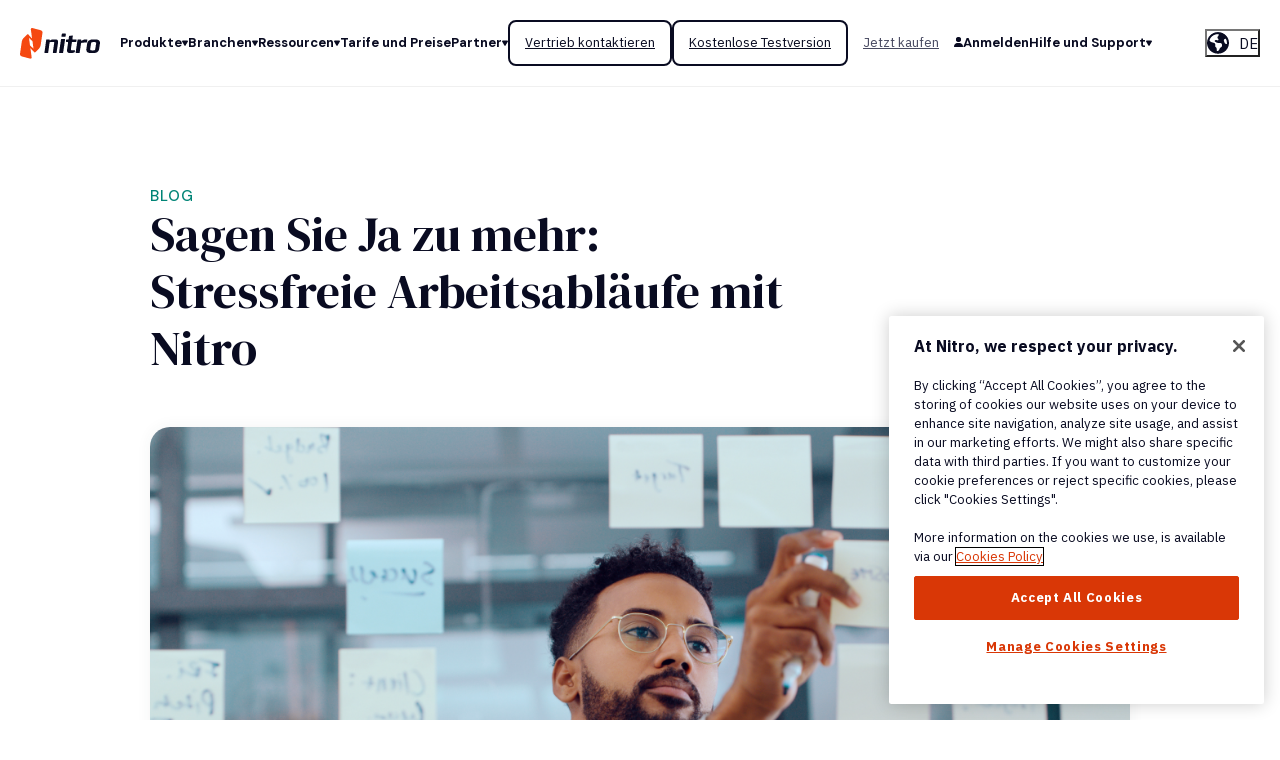

--- FILE ---
content_type: text/html;charset=utf-8
request_url: https://www.gonitro.com/de/resources/say-yes-to-more-stress-free-workflows-with-nitro
body_size: 24759
content:
<!doctype html><html lang="de"><head>
    <meta charset="utf-8">
    
	<meta name="translate-nitro-links">

    
      
    <!-- Start VWO Async SmartCode -->
    <link rel="preconnect" href="https://dev.visualwebsiteoptimizer.com">
    <script type="text/plain" id="vwoCode" class="optanon-category-C0002-C0003-C0004">
    window._vwo_code || (function() {
    var account_id=472626,
    version=2.1,
    settings_tolerance=2000,
    hide_element='body',
    hide_element_style = 'opacity:0 !important;filter:alpha(opacity=0) !important;background:none !important;transition:none !important;',
    /* DO NOT EDIT BELOW THIS LINE */
    f=false,w=window,d=document,v=d.querySelector('#vwoCode'),cK='_vwo_'+account_id+'_settings',cc={};try{var c=JSON.parse(localStorage.getItem('_vwo_'+account_id+'_config'));cc=c&&typeof c==='object'?c:{}}catch(e){}var stT=cc.stT==='session'?w.sessionStorage:w.localStorage;code={nonce:v&&v.nonce,use_existing_jquery:function(){return typeof use_existing_jquery!=='undefined'?use_existing_jquery:undefined},library_tolerance:function(){return typeof library_tolerance!=='undefined'?library_tolerance:undefined},settings_tolerance:function(){return cc.sT||settings_tolerance},hide_element_style:function(){return'{'+(cc.hES||hide_element_style)+'}'},hide_element:function(){if(performance.getEntriesByName('first-contentful-paint')[0]){return''}return typeof cc.hE==='string'?cc.hE:hide_element},getVersion:function(){return version},finish:function(e){if(!f){f=true;var t=d.getElementById('_vis_opt_path_hides');if(t)t.parentNode.removeChild(t);if(e)(new Image).src='https://dev.visualwebsiteoptimizer.com/ee.gif?a='+account_id+e}},finished:function(){return f},addScript:function(e){var t=d.createElement('script');t.type='text/javascript';if(e.src){t.src=e.src}else{t.text=e.text}v&&t.setAttribute('nonce',v.nonce);d.getElementsByTagName('head')[0].appendChild(t)},load:function(e,t){var n=this.getSettings(),i=d.createElement('script'),r=this;t=t||{};if(n){i.textContent=n;d.getElementsByTagName('head')[0].appendChild(i);if(!w.VWO||VWO.caE){stT.removeItem(cK);r.load(e)}}else{var o=new XMLHttpRequest;o.open('GET',e,true);o.withCredentials=!t.dSC;o.responseType=t.responseType||'text';o.onload=function(){if(t.onloadCb){return t.onloadCb(o,e)}if(o.status===200||o.status===304){_vwo_code.addScript({text:o.responseText})}else{_vwo_code.finish('&e=loading_failure:'+e)}};o.onerror=function(){if(t.onerrorCb){return t.onerrorCb(e)}_vwo_code.finish('&e=loading_failure:'+e)};o.send()}},getSettings:function(){try{var e=stT.getItem(cK);if(!e){return}e=JSON.parse(e);if(Date.now()>e.e){stT.removeItem(cK);return}return e.s}catch(e){return}},init:function(){if(d.URL.indexOf('__vwo_disable__')>-1)return;var e=this.settings_tolerance();w._vwo_settings_timer=setTimeout(function(){_vwo_code.finish();stT.removeItem(cK)},e);var t;if(this.hide_element()!=='body'){t=d.createElement('style');var n=this.hide_element(),i=n?n+this.hide_element_style():'',r=d.getElementsByTagName('head')[0];t.setAttribute('id','_vis_opt_path_hides');v&&t.setAttribute('nonce',v.nonce);t.setAttribute('type','text/css');if(t.styleSheet)t.styleSheet.cssText=i;else t.appendChild(d.createTextNode(i));r.appendChild(t)}else{t=d.getElementsByTagName('head')[0];var i=d.createElement('div');i.style.cssText='z-index: 2147483647 !important;position: fixed !important;left: 0 !important;top: 0 !important;width: 100% !important;height: 100% !important;background: white !important;display: block !important;';i.setAttribute('id','_vis_opt_path_hides');i.classList.add('_vis_hide_layer');t.parentNode.insertBefore(i,t.nextSibling)}var o=window._vis_opt_url||d.URL,s='https://dev.visualwebsiteoptimizer.com/j.php?a='+account_id+'&u='+encodeURIComponent(o)+'&vn='+version;if(w.location.search.indexOf('_vwo_xhr')!==-1){this.addScript({src:s})}else{this.load(s+'&x=true')}}};w._vwo_code=code;code.init();})();
    </script>
    <!-- End VWO Async SmartCode -->

      
        
  <script>
      "use strict";
      (function (c, d, r, o) {
      "use strict";
      const u = o.endpoint || "https://api.gonitro.com/v1/events",
          g = o.headers || {};
      let n = o.domain || "";
      const s = "nitro-session-id",
          i = "nitro-global-user-id";
      console.log('INIT NITRO:');
      function l() {
          const e = sessionStorage.getItem(s);
          if (e) return e;
          const t = crypto.randomUUID();
          return sessionStorage.setItem(s, t), t;
      }
      function m() {
          const e = document.cookie.match(new RegExp("(^| )" + i + "=([^;]+)"));
          let t = "";
          return (
          e ? (t = e[2]) : (t = crypto.randomUUID()),
          n ||
              (document.domain.includes("gonitro.com")
              ? (n = ".gonitro.com")
              : (n = ".gonitrodev.com")),
          (document.cookie =
              i + "=" + t + ";Max-Age=1704085200;domain=" + n + ";path=/"),
          t
          );
      }
      function p(e) {
          const {
          eventName: t,
          eventContext: h,
          requestID: I = "",
          eventState: w = 0,
          productName: y,
          productVersion: N,
          ...E
          } = e;
          return {
          events: [
              {
              eventName: t,
              eventContext: h,
              eventState: w,
              requestId: I,
              sessionId: v,
              detail: {
                  "@type":
                  "type.googleapis.com/nitro.protobuf.appevent.shared.BrowserEvent",
                  globalUserId: a,
                  page: {
                  location: window.location.pathname,
                  referer: document.referrer,
                  },
                  browser: {
                  language: navigator.language,
                  userAgent: navigator.userAgent,
                  screen: { width: screen.width, height: screen.height },
                  },
                  extras: JSON.stringify(E),
              },
              },
          ],
          source: { product: y || c, productVersion: N || d },
          };
      }
      function f(e) {
          return fetch(u, {
          keepalive: !0,
          method: "POST",
          headers: Object.assign(g, { "Content-Type": "application/json" }),
          body: JSON.stringify(e),
          });
      }
      const v = l(),
          a = m();
      (r.sendEvent = function (e) {
          if (!(!e.eventName || !e.eventContext)) return f(p(e));
      }),
          (r.getGlobalUserID = function () {
          return a;
          });
      })( 'nitro-main-website', '', (window.NitroAnalytics = window.NitroAnalytics || {}), {});

      class NitroAnalyticsService {
          static init() {
              NitroAnalyticsService.addEventListenersToButtons();
              NitroAnalyticsService.sendPageLoadEvent();
              NitroAnalyticsService.appendParamsToCBUrls();
          }

          static retrieveUtmParams() {
              const utmParams = {};
              const allParams = new URLSearchParams(document.location.search);

              for (const pair of allParams) {
                  if (pair[0].startsWith('utm_')) {
                      utmParams[pair[0]] = pair[1];
                  }
              }

              return utmParams;
          }

          static handleClickEvent(e) {
              if (!NitroAnalytics) {
                  return;
              }

              e.preventDefault();

              const eventName = this.getAttribute('data-analytics-event');
              const eventContext = this.getAttribute('data-analytics-context');
              const eventData = this.getAttribute('data-analytics-data');
              const obj = NitroAnalyticsService.buildEventObject(eventName, eventContext, eventData);

              NitroAnalytics.sendEvent(obj).finally(() => {
                  const target = e.target.closest('a');
                  document.location.href = target.href;
              });
          }

          static buildEventObject(eventName, eventContext, eventData) {
              const utmParams = NitroAnalyticsService.retrieveUtmParams();
              const url = document.location.href;
              const GA_id = 'G-1GWYE8ZM4X';
              let eventJSON = {};

              try {
                  eventJSON = JSON.parse(eventData.replace('&quot;', '"'));
              } catch {}

              return {
                  eventContext,
                  eventName,
                  eventState: 2,
                  url,
                  GA_id,
                  ...eventJSON,
                  ...utmParams
              };
          }

          static addEventListenersToButtons() {
              document.querySelectorAll('a[data-analytics-event][data-analytics-context]:not([na-listener="true"]').forEach((el) => {
                  el.setAttribute('na-listener', 'true');
                  el.addEventListener('click', NitroAnalyticsService.handleClickEvent);
              }); 
          }

          static appendParamsToCBUrls() {
              document.querySelectorAll('a[href*="store.gonitro.com"').forEach((el) => {
                  const url = new URL(el.href);
                  const extraParams = {
                      'x-nitro-global-user-id': NitroAnalytics.getGlobalUserID(),
                      'x-ga-id': 'G-1GWYE8ZM4X'
                  }

                  for (const [key, value] of Object.entries(extraParams)) {
                      if (!url.searchParams.has(key)) {
                          url.searchParams.append(key, value);
                      }
                  }

                  el.href = url;
              });
          }

          static sendPageLoadEvent() {
              const eventName = document.body.getAttribute('data-analytics-event');
              const eventContext = document.body.getAttribute('data-analytics-context');
              const eventData = document.body.getAttribute('data-analytics-data');
              const obj = NitroAnalyticsService.buildEventObject(eventName, eventContext, eventData);

              if (eventName && eventContext) {
                  NitroAnalytics.sendEvent(obj);
              }
          }
      }

      function nitroAnalyticsPageLoadEvent() {
          NitroAnalyticsService.init();
      }

      // Check if DOMContentLoaded has already fired
      if (document.readyState === 'loading') {
          // The document is still loading, add the event listener
          document.addEventListener('DOMContentLoaded', nitroAnalyticsPageLoadEvent);
          console.log('DOMContentLoaded');
      } else {
          // The document has already loaded, call the function directly
          nitroAnalyticsPageLoadEvent();
          console.log('nitroAnalyticsPageLoadEvent');
      }
  </script>

      
    
    <link rel="sitemap" type="application/xml" title="Sitemap" href="https://www.gonitro.com/hubfs/sitemap/sitemap-index.xml">
    <title>Sagen Sie Ja zu mehr: Stressfreie Arbeitsabläufe mit Nitro</title>
    <link rel="shortcut icon" href="https://www.gonitro.com/hubfs/_img/favicon.png">
    <meta name="description" content="Benötigen Sie eine PDF-Lösung für Ihr Unternehmen? Die effiziente und stressfreie PDF-Dokumentenverwaltungssoftware von Nitro sorgt für bessere Arbeitsabläufe.">
    
    
    <meta property="og:image" content="https://www.gonitro.com/hubfs/Imported_Blog_Media/Blog%20-%20Social%20-%20M5%20Ways%20a%20PDF%20Editor%20Can%20Simplify%20Your%20Workflows%20-%20Photo%20Only%20-%201200x628.png">
    <meta property="og:image:alt" content="">
    <meta name="twitter:image" content="https://www.gonitro.com/hubfs/Imported_Blog_Media/Blog%20-%20Social%20-%20M5%20Ways%20a%20PDF%20Editor%20Can%20Simplify%20Your%20Workflows%20-%20Photo%20Only%20-%201200x628.png">
    
    
    
    <meta name="viewport" content="width=device-width, initial-scale=1">

    
    <meta property="og:description" content="Benötigen Sie eine PDF-Lösung für Ihr Unternehmen? Die effiziente und stressfreie PDF-Dokumentenverwaltungssoftware von Nitro sorgt für bessere Arbeitsabläufe.">
    <meta property="og:title" content="Sagen Sie Ja zu mehr: Stressfreie Arbeitsabläufe mit Nitro">
    <meta name="twitter:description" content="Benötigen Sie eine PDF-Lösung für Ihr Unternehmen? Die effiziente und stressfreie PDF-Dokumentenverwaltungssoftware von Nitro sorgt für bessere Arbeitsabläufe.">
    <meta name="twitter:title" content="Sagen Sie Ja zu mehr: Stressfreie Arbeitsabläufe mit Nitro">

    

    
    <style>
a.cta_button{-moz-box-sizing:content-box !important;-webkit-box-sizing:content-box !important;box-sizing:content-box !important;vertical-align:middle}.hs-breadcrumb-menu{list-style-type:none;margin:0px 0px 0px 0px;padding:0px 0px 0px 0px}.hs-breadcrumb-menu-item{float:left;padding:10px 0px 10px 10px}.hs-breadcrumb-menu-divider:before{content:'›';padding-left:10px}.hs-featured-image-link{border:0}.hs-featured-image{float:right;margin:0 0 20px 20px;max-width:50%}@media (max-width: 568px){.hs-featured-image{float:none;margin:0;width:100%;max-width:100%}}.hs-screen-reader-text{clip:rect(1px, 1px, 1px, 1px);height:1px;overflow:hidden;position:absolute !important;width:1px}
</style>


<style>
	.resources-pdf-template__angle-divider {
		position: absolute;
		z-index: -1;
		top: 0;
		left: 0;
		transform: translateY(-30%);
		width: 100%;
	}
	.resources-pdf-template__header {
		margin-bottom: calc(var(--vertical-spacing) / 2);
	}
	.resources-pdf-template__inner {
		display: grid;
		grid-gap: var(--gap-md);
	}
	.resources-pdf-template__image {
		background-color: var(--white);
		padding: 3rem;
		border-radius: var(--border-radius);
		box-shadow: var(--box-shadow);
		text-align: center;
	}
	.resources-pdf-template__cta {
		display: grid;
		grid-gap: var(--gap);
		margin-top: 5.6rem;
		padding: 3rem;
		background-color: var(--secondary-color);
		border-radius: var(--border-radius);
		box-shadow: var(--box-shadow-card);
	}
	.resources-pdf-template__cta-buttons {
		display: flex;
		grid-gap: var(--gap);
		flex-wrap: wrap;
	}
	@media(min-width: 768px) {
		.resources-pdf-template__inner {
			grid-template-columns: 32% 1fr;
			align-items: start;
		}
		.resources-pdf-template__sidebar {
			position: sticky;
			top: 10rem;
		}
	}
	@media(min-width: 992px) {
		.resources-pdf-template__header {
			margin-bottom: var(--vertical-spacing);
		}
		.resources-pdf-template__inner {
			grid-gap: 12rem;
		}
		.resources-pdf-template__cta {
			grid-template-columns: 1fr auto;
			align-items: center;
			padding: 4rem;
		}
	}
</style>

<link rel="stylesheet" href="https://www.gonitro.com/hubfs/hub_generated/template_assets/1/179926198037/1768414462809/template_main.min.css">
<link rel="stylesheet" href="https://www.gonitro.com/hubfs/hub_generated/module_assets/1/187665754115/1745509490432/module_form-modal.min.css">
<link class="hs-async-css" rel="preload" href="https://www.gonitro.com/hubfs/hub_generated/template_assets/1/179926198038/1768414468340/template_micromodal.min.css" as="style" onload="this.onload=null;this.rel='stylesheet'">
<noscript><link rel="stylesheet" href="https://www.gonitro.com/hubfs/hub_generated/template_assets/1/179926198038/1768414468340/template_micromodal.min.css"></noscript>
<link rel="stylesheet" href="https://www.gonitro.com/hubfs/hub_generated/module_assets/1/179926092448/1761758345944/module_mega-menu.min.css">
<link rel="stylesheet" href="https://www.gonitro.com/hubfs/hub_generated/module_assets/1/180083839543/1761745091912/module_language-switcher.min.css">

  <style>
  #hs_cos_wrapper_language .hs-language-switcher { text-align:center; }

#hs_cos_wrapper_language .hs-language-switcher__button {}

#hs_cos_wrapper_language .hs-language-switcher__current-language {}

#hs_cos_wrapper_language .hs-language-switcher__inner-wrapper {
  margin-top:0px;
  margin-bottom:0px;
}

#hs_cos_wrapper_language .hs-language-switcher__button:hover,
#hs_cos_wrapper_language .hs-language-switcher.menu-open .hs-language-switcher__button {}

#hs_cos_wrapper_language .hs-language-switcher__icon--custom {
  width:22px;
  max-width:40px;
  height:auto;
  margin-right:15px;
}

@media screen and (max-width:767px) {
  #hs_cos_wrapper_language .hs-language-switcher__icon--custom { margin-right:0; }
}

#hs_cos_wrapper_language .hs-language-switcher__icon {
  display:flex;
  height:auto;
  width:22px;
  fill:rgba(0,0,0,1.0);
  margin-right:15px;
}

#hs_cos_wrapper_language .hs-language-switcher__icon>svg {
  width:22px;
  height:auto;
}

#hs_cos_wrapper_language .hs-language-switcher__inner-wrapper:hover .hs-language-switcher__icon,
#hs_cos_wrapper_language .hs-language-switcher.menu-open .hs-language-switcher__icon {}

@media screen and (max-width:767px) {
  #hs_cos_wrapper_language .hs-language-switcher__current-language { display:none; }

  #hs_cos_wrapper_language .hs-language-switcher__icon {
    display:flex;
    margin-right:0;
  }

  #hs_cos_wrapper_language .hs-language-switcher__menu.hs--align-left {
    left:0;
    right:initial;
    transform:translateX(0);
  }

  #hs_cos_wrapper_language .hs-language-switcher__menu.hs--align-right {
    left:initial;
    right:0;
    transform:translateX(0);
  }

  #hs_cos_wrapper_language .hs-language-switcher__menu.hs--align-center {
    left:50%;
    right:initial;
    transform:translateX(-50%);
  }
}

#hs_cos_wrapper_language .hs-language-switcher__menu {
  border:1px solid #000000;
  left:0;
}

#hs_cos_wrapper_language .hs-language-switcher__item {}

#hs_cos_wrapper_language .hs-language-switcher__item a { text-align:left; }

#hs_cos_wrapper_language .hs-language-switcher__item:focus,
#hs_cos_wrapper_language .hs-language-switcher__item.active,
#hs_cos_wrapper_language .hs-language-switcher__menu.mousemove .hs-language-switcher__item:hover {}

#hs_cos_wrapper_language .hs-language-switcher__item:focus a,
#hs_cos_wrapper_language .hs-language-switcher__item.active a,
#hs_cos_wrapper_language .hs-language-switcher__menu.mousemove .hs-language-switcher__item:hover a {}

@media (max-width:450px) {
  #hs_cos_wrapper_language .hs-language-switcher__menu {
    width:280px;
    max-width:280px;
  }

  #hs_cos_wrapper_language .hs-language-switcher__item a { white-space:normal; }
}

  </style>
  
<link rel="stylesheet" href="https://www.gonitro.com/hubfs/hub_generated/module_assets/1/179931393338/1740888338642/module_social-sharing.min.css">

  <style>
    .social-sharing__icon {
      display: grid;
			place-content: center;
      width: 5rem;
      height: 5rem;
      background-color: var(--tertiary-color);
			border-radius: var(--border-radius);
			color: var(--secondary-color);
    }
		.social-sharing__icon:hover,
		.social-sharing__icon:active,
		.social-sharing__icon:focus {
			background-color: var(--secondary-color);
			color: var(--white);
    }
    .social-sharing__icon > svg {
      display: block;
      width: 2rem;
			height: 2rem;
    }
  </style>


  <style>
    .blog-post-hero__inner {
      max-width: 68rem;
    }
    .blog-post__inner {
      max-width: var(--container-width-narrow);
      margin: 0 auto;
    }
    .blog-post__share {
      display: flex;
      align-items: center;
      justify-content: center;
      gap: var(--gap);
    }
    .blog-post__featured-image {
      width: 100%;
      aspect-ratio: 16/9;
      object-fit: cover;
      border-radius: var(--border-radius-lg);
      box-shadow: var(--box-shadow);
    } 
    .blog-post-hero__details > span {
      display: block;
    }
    .blog-post-hero__details > span.blog-post-hero__details-divider {
      display: none;
    }
    .blog-post__author {
      padding: 4rem;
      background-color: var(--light-gray);
    }
    .blog-post__author-inner {
      display: grid;
      grid-template-columns: auto 1fr;
      grid-gap: var(--gap);
    }
    .blog-post__author-avatar {
      width: 180px;
    }
    .blog-post__author-social-links {
      -webkit-box-align: center;
      -ms-flex-align: center;
      align-items: center;
      display: -webkit-box;
      display: -moz-box;
      display: -ms-flexbox;
      display: -webkit-flex;
      display: flex;
      flex-direction: row;
      gap: 1.2rem;
    }
    .blog-post-related-posts__posts {
		display: grid;
		grid-gap: var(--gap-md);
	}
	.blog-post-related-posts__image {
		display: block;
		aspect-ratio: 3 / 2;
    border-radius: var(--border-radius);
    object-fit: cover;
    width: 100%;
		margin-bottom: 2rem;
	}
	.blog-post-related-posts__title > a {
		color: var(--secondary-color);
		text-decoration: none;
	}
	.blog-post-related-posts__title > a > svg {
		position: relative;
		top: -3px;
		display: inline;
		margin-left: 3px;
		opacity: 0;
		transition: opacity 0.2s ease;
	}
	.blog-post-related-posts__post:hover .blog-post-related-posts__title > a > svg,
	.blog-post-related-posts__post:active .blog-post-related-posts__title > a > svg,
	.blog-post-related-posts__post:focus .blog-post-related-posts__title > a > svg {
		opacity: 1;
	}
	.blog-post-related-posts__title > a:hover,
	.blog-post-related-posts__title > a:active,
	.blog-post-related-posts__title > a:focus {
		color: var(--primary-color);
		text-decoration: none;
	}
    @media(min-width: 992px) {
      .blog-post {
        padding-top: 5rem;
      }
      .blog-post-hero__details > span,
      .blog-post-hero__details > span.blog-post-hero__details-divider {
        display: inline;
      }
      .blog-post-related-posts__posts {
        grid-template-columns: repeat(3, 1fr);
      }
    }
  </style>
  
<link rel="stylesheet" href="https://www.gonitro.com/hubfs/hub_generated/module_assets/1/179931882809/1743361743917/module_social-links.min.css">
<link rel="stylesheet" href="https://www.gonitro.com/hubfs/hub_generated/module_assets/1/181022216238/1741786408875/module_buttons.min.css">

<style>
  #hs_cos_wrapper_footer_button .buttons {}

</style>

<link rel="stylesheet" href="https://www.gonitro.com/hubfs/hub_generated/module_assets/1/179991233052/1747995439763/module_footer-menu.min.css">

  <style>
    
    
    
      .footer__menu {
        
      }
      .footer__logo {
        
      }
      .footer__subscribe, .footer__social {
        
      }
  </style>

    <script defer src="https://www.gonitro.com/hubfs/hub_generated/template_assets/1/185466713750/1768414465868/template_gclidLogic.min.js"></script>
<script defer src="https://www.gonitro.com/hubfs/hub_generated/template_assets/1/185459393118/1768414466651/template_utmLogic.min.js"></script>
<script defer src="https://www.gonitro.com/hubfs/hub_generated/template_assets/1/187669355038/1768414465982/template_formLogic.min.js"></script>
<script defer src="https://www.gonitro.com/hubfs/hub_generated/template_assets/1/185514566423/1768414465131/template_dataLayerLogic.min.js"></script>
<script defer src="https://www.gonitro.com/hubfs/hub_generated/template_assets/1/185467184036/1768414465127/template_nitroSignupTracking.min.js"></script>
<script src="https://www.gonitro.com/hubfs/hub_generated/template_assets/1/179931882838/1768414465920/template_micromodal.min.js"></script>

    
    <link rel="canonical" href="https://www.gonitro.com/de/resources/say-yes-to-more-stress-free-workflows-with-nitro">

<style>
  .kb-body-wrapper label.hs-search-field__label {
    font-family: "DM Sans", sans-serif;
    text-align: center;
    margin-bottom: 2rem;
  }
  .kb-body-wrapper .hs-search-field__bar>form>.hs-search-field__input {
  border-radius: 8px;
    margin-right: 8px;
  }
  .kb-body-wrapper button.hs-search-field__button {
    border-radius: 8px;
  }

  .kb-body-wrapper ul li{
    margin: 0;
  }
  .kb-body-wrapper li, .kb-body-wrapper ul, .kb-body-wrapper ol{
    white-space: normal !important;
  }

</style>
<meta property="og:image" content="https://www.gonitro.com/hubfs/Imported_Blog_Media/Blog%20-%20Social%20-%20M5%20Ways%20a%20PDF%20Editor%20Can%20Simplify%20Your%20Workflows%20-%20Photo%20Only%20-%201200x628.png">

<meta name="twitter:image" content="https://www.gonitro.com/hubfs/Imported_Blog_Media/Blog%20-%20Social%20-%20M5%20Ways%20a%20PDF%20Editor%20Can%20Simplify%20Your%20Workflows%20-%20Photo%20Only%20-%201200x628.png">


<meta property="og:url" content="https://www.gonitro.com/de/resources/say-yes-to-more-stress-free-workflows-with-nitro">
<meta name="twitter:card" content="summary">
<meta http-equiv="content-language" content="de">






    
      
  <!-- OneTrust Cookies Consent Notice start for gonitro.com -->
  <script src="https://cdn.cookielaw.org/scripttemplates/otSDKStub.js" type="text/javascript" charset="UTF-8" data-domain-script="918d0ecd-e3b2-45fd-a5aa-5ebc3ffddd9b"></script>
  <script type="text/javascript">
    var initialConsentDispatched = false;
    // Function to add a consent change listener
    function addConsentChangeListener(cookieCategory, addConsentCallback, removeConsentCallback) {
      document.addEventListener('consentChanged', function(event) {
        const eventDetail = event.detail || [];
        if (eventDetail.includes(cookieCategory)) {
          addConsentCallback();
        } else {
          removeConsentCallback();
        }
      });
    }
    
    function _isOneTrustConsentBoxClosed() {
      return typeof OneTrust.IsAlertBoxClosed === 'function' && OneTrust.IsAlertBoxClosed();
    }

    function _removeCookies(cookiesArray) {
      // Loop over the cookies and remove them
      for (let i = 0; i < cookiesArray.length; i++) {
        _setCookie(cookiesArray[i], '', -1);
      }
    }
    
    function _setCookie(name, value, days) {
      let expires = '';
      if (days) {
        const date = new Date();
        date.setTime(date.getTime() + (days * 24 * 60 * 60 * 1000));
        expires = '; expires=' + date.toUTCString();
      }
      const cookieDomainName = 'gonitro.com';
      const cookieString = name + '=' + (value || '')  + expires + '; domain=.' + cookieDomainName + '; path=/';
      document.cookie = cookieString;
    }

    function _removeLocalStorageItems(itemsArray) {
      // Loop over the local storage items and remove them
      for (let i = 0; i < itemsArray.length; i++) {
        localStorage.removeItem(itemsArray[i]);
      }
    }
    
    function _removeSessionStorageItems(itemsArray) {
      // Loop over the session storage items and remove them
      for (let i = 0; i < itemsArray.length; i++) {
        sessionStorage.removeItem(itemsArray[i]);
      }
    }

    // Make the function globally available
    window._isOneTrustConsentBoxClosed = _isOneTrustConsentBoxClosed;
    window.addConsentChangeListener = addConsentChangeListener;
    window._removeCookies = _removeCookies;
    window._setCookie = _setCookie;
    window._removeLocalStorageItems = _removeLocalStorageItems;
    window._removeSessionStorageItems = _removeSessionStorageItems;

    function OptanonWrapper() {
      // Dispatch custom event for initial load
      if (!initialConsentDispatched && typeof OptanonActiveGroups !== 'undefined') {
        const cookieGroupsLoaded = new CustomEvent('consentChanged', { detail: OptanonActiveGroups });
        document.dispatchEvent(cookieGroupsLoaded);
        initialConsentDispatched = true;
      }

      OneTrust.OnConsentChanged((event) => {
        const eventDetail = event.detail || [];
        // Dispatch custom event for consent changes
        const consentChangeEvent = new CustomEvent('consentChanged', { detail: eventDetail });
        document.dispatchEvent(consentChangeEvent);
      });
    }
  </script>
  <!-- OneTrust Cookies Consent Notice end for gonitro.com -->

      
  <!-- Google Tag Manager -->
  <script>(function(w,d,s,l,i){w[l]=w[l]||[];w[l].push({'gtm.start':
  new Date().getTime(),event:'gtm.js'});var f=d.getElementsByTagName(s)[0],
  j=d.createElement(s),dl=l!='dataLayer'?'&l='+l:'';j.async=true;j.src=
  'https://measure.gonitro.com/gtm.js?id='+i+dl;f.parentNode.insertBefore(j,f);
  })(window,document,'script','dataLayer','GTM-WVZNLW');</script>
  <!-- End Google Tag Manager -->

      
  <!-- Start Onetrust Allow/Disallow Hubspot Tracking -->
  <script type="text/javascript">
    var _hsq = window._hsq = window._hsq || [];
    function consentHubspotTracking() {
      console.log('HS //enable tracking for user');
      _hsq.push(['doNotTrack', {track: true}]); //enable tracking for user
    }
    
    function removeHubspotConsent() {
      console.log('HS DISABLE');
      _hsq.push(['doNotTrack']); //turn off tracking for the user
      const cookiesToBeRemoved = ['__hstc', 'hubspotutk', '__hssc', '__hssrc']
      _removeCookies(cookiesToBeRemoved);
    }

    // Listen for the custom consentChanged event
    addConsentChangeListener('C0004', consentHubspotTracking, removeHubspotConsent);
  </script>
  <!-- End Onetrust Allow/Disallow Hubspot Tracking -->

    
    
  
  <!-- Start Onetrust Allow/Disallow Qualified Tracking -->
  <script type="text/javascript">
    var isConsentQualifiedTrackingRunning = false;
    var isRemoveQualifiedConsentRunning = false;

    function consentQualifiedTracking() {
      if (isConsentQualifiedTrackingRunning) return;
      isConsentQualifiedTrackingRunning = true;

      console.log('Qualified // enable tracking for user');
      (function(w,q){w['QualifiedObject']=q;w[q]=w[q]||function(){
      (w[q].q=w[q].q||[]).push(arguments)};})(window,'qualified');
      var script = document.createElement('script');
      script.src = "https://js.qualified.com/qualified.js?token=59TuFDNbZNYn3waE";
      script.async = true;
      document.head.appendChild(script);
    }

    function removeQualifiedConsent() {
      if (isRemoveQualifiedConsentRunning) return;
      isRemoveQualifiedConsentRunning = true;

      console.log('Qualified DISABLE');
      // Remove the Qualified script if it exists
      var script = document.querySelector('script[src="https://js.qualified.com/qualified.js?token=59TuFDNbZNYn3waE"]');
      if (script) {
        script.remove();
      }
      var cookieName = '__q_state_' + '59TuFDNbZNYn3waE';
      const cookiesToBeRemoved = [cookieName];
      _removeCookies(cookiesToBeRemoved);

      isRemoveQualifiedConsentRunning = false;
      isConsentQualifiedTrackingRunning = false;
    }

    // Listen for the custom consentChanged event
    addConsentChangeListener('C0003', consentQualifiedTracking, removeQualifiedConsent);
  </script>
  <!-- End Onetrust Allow/Disallow Qualified Tracking -->

    <link rel="preconnect" href="https://fonts.googleapis.com">
    <link rel="preconnect" href="https://fonts.gstatic.com" crossorigin>
    <link rel="stylesheet" as="style" href="https://fonts.googleapis.com/css2?family=DM+Sans:ital,opsz,wght@0,9..40,100..1000;1,9..40,100..1000&amp;family=DM+Serif+Display:ital@0;1&amp;family=IBM+Plex+Sans:ital,wght@0,400;0,700;1,400;1,700&amp;display=swap">
    <link rel="stylesheet" href="https://fonts.googleapis.com/css2?family=DM+Sans:ital,opsz,wght@0,9..40,100..1000;1,9..40,100..1000&amp;family=DM+Serif+Display:ital@0;1&amp;family=IBM+Plex+Sans:ital,wght@0,400;0,700;1,400;1,700&amp;display=swap" media="print" onload="this.media='all'">
    <noscript>
      <link rel="stylesheet" href="https://fonts.googleapis.com/css2?family=DM+Sans:ital,opsz,wght@0,9..40,100..1000;1,9..40,100..1000&amp;family=DM+Serif+Display:ital@0;1&amp;family=IBM+Plex+Sans:ital,wght@0,400;0,700;1,400;1,700&amp;display=swap">
    </noscript>
    
    
    
    
    
    
    
    
    <meta name="generator" content="HubSpot"></head><body><div id="hs_cos_wrapper_page_overrides" class="hs_cos_wrapper hs_cos_wrapper_widget hs_cos_wrapper_type_module" style="" data-hs-cos-general-type="widget" data-hs-cos-type="module"></div>
    <div id="hs_cos_wrapper_module_17608850467264" class="hs_cos_wrapper hs_cos_wrapper_widget hs_cos_wrapper_type_module" style="" data-hs-cos-general-type="widget" data-hs-cos-type="module"></div>
    
    
  
  
    <div class="body-wrapper   hs-content-id-185286337536 hs-site-page page  ">
      
        
  <!-- Google Tag Manager (noscript) -->
  <noscript><iframe src="https://measure.gonitro.com/ns.html?id=GTM-WVZNLW" height="0" width="0" style="display:none;visibility:hidden"></iframe></noscript>
  <!-- End Google Tag Manager (noscript) -->

      
      
        <div data-global-resource-path="Nitro_2025/templates/partials/header.html"><header class="header">
  

  <a href="#main-content" class="header__skip">Skip to content</a>

  

  <div class="header__container">
    <div class="content-wrapper content-wrapper--wide">
      <div class="header__inner">

        <div class="header__logo">
          <div id="hs_cos_wrapper_site_logo" class="hs_cos_wrapper hs_cos_wrapper_widget hs_cos_wrapper_type_module widget-type-logo" style="" data-hs-cos-general-type="widget" data-hs-cos-type="module">
  






















  
  <span id="hs_cos_wrapper_site_logo_hs_logo_widget" class="hs_cos_wrapper hs_cos_wrapper_widget hs_cos_wrapper_type_logo" style="" data-hs-cos-general-type="widget" data-hs-cos-type="logo"><a href="https://www.gonitro.com/?hsLang=de" id="hs-link-site_logo_hs_logo_widget" style="border-width:0px;border:0px;"><img src="https://www.gonitro.com/hubfs/Nitro_2025/logo-dark.svg" class="hs-image-widget " height="55" style="height: auto;width:80px;border-width:0px;border:0px;" width="80" alt="Click to return to Nitro homepage" title="Click to return to Nitro homepage"></a></span>
</div>
        </div>

        <div class="header__navigation">
					<div id="hs_cos_wrapper_mega_menu" class="hs_cos_wrapper hs_cos_wrapper_widget hs_cos_wrapper_type_module" style="" data-hs-cos-general-type="widget" data-hs-cos-type="module">

  <button class="mega-menu__toggle" aria-label="Menu Toggle">
    <span></span>
    <span></span>
    <span></span>
    <span></span>
  </button>


<div class="mega-menu">
  
    <ul class="mega-menu__list">
      
      <li class="mega-menu__item">
        
        
        <a href="" class="mega-menu__link mega-menu__link--has-children">
          <span>Produkte</span>
          
          <svg xmlns="http://www.w3.org/2000/svg" width="6" height="6" fill="none"><path d="M2.35 5.375a.75.75 0 0 0 1.3 0l2.165-3.75A.75.75 0 0 0 5.165.5H.835a.75.75 0 0 0-.65 1.125l2.165 3.75Z" fill="currentColor" /></svg>
          
        </a>
        
        <div class="mega-menu__dropdown mega-menu__dropdown--advanced">
          <a href="#" class="mega-menu__dropdown-back">
            <svg xmlns="http://www.w3.org/2000/svg" width="6" height="6" fill="none"><path d="M1.125 2.35a.75.75 0 0 0 0 1.3l3.75 2.165A.75.75 0 0 0 6 5.165V.835a.75.75 0 0 0-1.125-.65L1.125 2.35Z" fill="#484A61" /></svg>
            <span>Produkte</span>
          </a>
          
          <div class="mega-menu__dropdown-inner">
            
            <div class="mega-menu__dropdown-column mega-menu__dropdown-column--icons">
              <div class="mega-menu__dropdown-link-groups">
                
                <div class="mega-menu__dropdown-link-group">
                  <div class="mega-menu__dropdown-column-header">Produkte</div>
                  <ul class="mega-menu__dropdown-list mega-menu__dropdown-list--icons">
                    
                    <li class="mega-menu__dropdown-item mega-menu__dropdown-item--icon">
                      
                        
                        
                        
                        <img src="https://www.gonitro.com/hubfs/Icons/Icon-48px-Reporting.svg" alt="Icon-48px-Reporting" class="mega-menu__dropdown-icon" loading="lazy" width="44" height="48">
                      
                      <div>
                        
                        
                        <a href="https://www.gonitro.com/pdf?hsLang=de" class="mega-menu__dropdown-link">
                          <span>Nitro PDF</span>
                          <svg xmlns="http://www.w3.org/2000/svg" width="7" height="8" fill="none"><path d="M6.5 4.866a1 1 0 0 0 0-1.732L2 .536a1 1 0 0 0-1.5.866v5.196a1 1 0 0 0 1.5.866l4.5-2.598Z" fill="currentColor" /></svg>
                        </a>
                        
                        <div class="mega-menu__dropdown-description">Bearbeiten, konvertieren, sichern und signieren Sie PDF-Dateien mit Anmerkungen, OCR-Texterkennung und mehr. Kompatibel mit Mac, Windows und iOS. Kostenlose 14-tägige Testversion. </div>
                        
                      </div>
                    </li>
                    
                    <li class="mega-menu__dropdown-item mega-menu__dropdown-item--icon">
                      
                        
                        
                        
                        <img src="https://www.gonitro.com/hubfs/Website/_Icons/Icon-48px-Smart%20signing.svg" alt="icon of a signed document" class="mega-menu__dropdown-icon" loading="lazy" width="48" height="48">
                      
                      <div>
                        
                        
                        <a href="https://www.gonitro.com/sign?hsLang=de" class="mega-menu__dropdown-link">
                          <span>Nitro Sign</span>
                          <svg xmlns="http://www.w3.org/2000/svg" width="7" height="8" fill="none"><path d="M6.5 4.866a1 1 0 0 0 0-1.732L2 .536a1 1 0 0 0-1.5.866v5.196a1 1 0 0 0 1.5.866l4.5-2.598Z" fill="currentColor" /></svg>
                        </a>
                        
                        <div class="mega-menu__dropdown-description">Automatisieren Sie Ihre Arbeitsabläufe, steigern Sie die Produktivität und schützen Sie wichtige Dokumente. Globales und regionales eSigning verfügbar. </div>
                        
                      </div>
                    </li>
                    
                    <li class="mega-menu__dropdown-item mega-menu__dropdown-item--icon">
                      
                        
                        
                        
                        <img src="https://www.gonitro.com/hubfs/Icons/Icon-48px-Trust.svg" alt="Icon-48px-Trust" class="mega-menu__dropdown-icon" loading="lazy" width="48" height="48">
                      
                      <div>
                        
                        
                        <a href="https://www.gonitro.com/identity-verification?hsLang=de" class="mega-menu__dropdown-link">
                          <span>Nitro Identity</span>
                          <svg xmlns="http://www.w3.org/2000/svg" width="7" height="8" fill="none"><path d="M6.5 4.866a1 1 0 0 0 0-1.732L2 .536a1 1 0 0 0-1.5.866v5.196a1 1 0 0 0 1.5.866l4.5-2.598Z" fill="currentColor" /></svg>
                        </a>
                        
                        <div class="mega-menu__dropdown-description">Identify and authenticate your users in seconds for fast, secure transactions. Enable any electronic ID or mobile ID on demand.</div>
                        
                      </div>
                    </li>
                    
                  </ul>
                </div>
                
              </div>
              
              <div class="mega-menu__dropdown-buttons">
                
                  
                  
                  <a href="https://www.gonitro.com/de/pricing?hsLang=de" class="button button--primary button--small mega-menu__dropdown-button">
                    Tarife und Preise vergleichen
                  </a>
                
                  
                  
                  <a href="https://www.gonitro.com/de/demo-request/general?hsLang=de" class="button button--tertiary button--small mega-menu__dropdown-button">
                    Live-Demo anfordern
                  </a>
                
              </div>
              
            </div>
            
            <div class="mega-menu__dropdown-column mega-menu__dropdown-column--default">
              <div class="mega-menu__dropdown-link-groups">
                
                <div class="mega-menu__dropdown-link-group">
                  <div class="mega-menu__dropdown-column-header">Produkte nach Segment</div>
                  <ul class="mega-menu__dropdown-list">
                    
                    <li class="mega-menu__dropdown-item">
                      
                      <div>
                        
                        
                        <a href="https://www.gonitro.com/enterprise-mid-market?hsLang=de" class="mega-menu__dropdown-link">
                          <span>Große und mittelständische Unternehmen </span>
                          <svg xmlns="http://www.w3.org/2000/svg" width="7" height="8" fill="none"><path d="M6.5 4.866a1 1 0 0 0 0-1.732L2 .536a1 1 0 0 0-1.5.866v5.196a1 1 0 0 0 1.5.866l4.5-2.598Z" fill="currentColor" /></svg>
                        </a>
                        
                      </div>
                    </li>
                    
                    <li class="mega-menu__dropdown-item">
                      
                      <div>
                        
                        
                        <a href="https://www.gonitro.com/segment/small-business?hsLang=de" class="mega-menu__dropdown-link">
                          <span>Kleine Unternehmen</span>
                          <svg xmlns="http://www.w3.org/2000/svg" width="7" height="8" fill="none"><path d="M6.5 4.866a1 1 0 0 0 0-1.732L2 .536a1 1 0 0 0-1.5.866v5.196a1 1 0 0 0 1.5.866l4.5-2.598Z" fill="currentColor" /></svg>
                        </a>
                        
                      </div>
                    </li>
                    
                    <li class="mega-menu__dropdown-item">
                      
                      <div>
                        
                        
                        <a href="https://www.gonitro.com/segment/individual-professionals?hsLang=de" class="mega-menu__dropdown-link">
                          <span>Freiberufler</span>
                          <svg xmlns="http://www.w3.org/2000/svg" width="7" height="8" fill="none"><path d="M6.5 4.866a1 1 0 0 0 0-1.732L2 .536a1 1 0 0 0-1.5.866v5.196a1 1 0 0 0 1.5.866l4.5-2.598Z" fill="currentColor" /></svg>
                        </a>
                        
                      </div>
                    </li>
                    
                    <li class="mega-menu__dropdown-item">
                      
                      <div>
                        
                        
                        <a href="https://www.gonitro.com/segment/students-and-teachers?hsLang=de" class="mega-menu__dropdown-link">
                          <span>Studierende und Lehrende</span>
                          <svg xmlns="http://www.w3.org/2000/svg" width="7" height="8" fill="none"><path d="M6.5 4.866a1 1 0 0 0 0-1.732L2 .536a1 1 0 0 0-1.5.866v5.196a1 1 0 0 0 1.5.866l4.5-2.598Z" fill="currentColor" /></svg>
                        </a>
                        
                      </div>
                    </li>
                    
                    <li class="mega-menu__dropdown-item">
                      
                      <div>
                        
                        
                        <a href="https://www.gonitro.com/segment/home-and-personal-use?hsLang=de" class="mega-menu__dropdown-link">
                          <span>Private und persönliche Verwendung</span>
                          <svg xmlns="http://www.w3.org/2000/svg" width="7" height="8" fill="none"><path d="M6.5 4.866a1 1 0 0 0 0-1.732L2 .536a1 1 0 0 0-1.5.866v5.196a1 1 0 0 0 1.5.866l4.5-2.598Z" fill="currentColor" /></svg>
                        </a>
                        
                      </div>
                    </li>
                    
                  </ul>
                </div>
                
                <div class="mega-menu__dropdown-link-group">
                  <div class="mega-menu__dropdown-column-header">Funktionen</div>
                  <ul class="mega-menu__dropdown-list">
                    
                    <li class="mega-menu__dropdown-item">
                      
                      <div>
                        
                        
                        <a href="https://www.gonitro.com/integrations?hsLang=de" class="mega-menu__dropdown-link">
                          <span>Integrationen und API-Konnektivität</span>
                          <svg xmlns="http://www.w3.org/2000/svg" width="7" height="8" fill="none"><path d="M6.5 4.866a1 1 0 0 0 0-1.732L2 .536a1 1 0 0 0-1.5.866v5.196a1 1 0 0 0 1.5.866l4.5-2.598Z" fill="currentColor" /></svg>
                        </a>
                        
                      </div>
                    </li>
                    
                    <li class="mega-menu__dropdown-item">
                      
                      <div>
                        
                        
                        <a href="https://www.gonitro.com/security-compliance?hsLang=de" class="mega-menu__dropdown-link">
                          <span>Sicherheit und Compliance</span>
                          <svg xmlns="http://www.w3.org/2000/svg" width="7" height="8" fill="none"><path d="M6.5 4.866a1 1 0 0 0 0-1.732L2 .536a1 1 0 0 0-1.5.866v5.196a1 1 0 0 0 1.5.866l4.5-2.598Z" fill="currentColor" /></svg>
                        </a>
                        
                      </div>
                    </li>
                    
                    <li class="mega-menu__dropdown-item">
                      
                      <div>
                        
                        
                        <a href="https://www.gonitro.com/nitro-ai?hsLang=de" class="mega-menu__dropdown-link">
                          <span>KI und Automatisierungswerkzeuge</span>
                          <svg xmlns="http://www.w3.org/2000/svg" width="7" height="8" fill="none"><path d="M6.5 4.866a1 1 0 0 0 0-1.732L2 .536a1 1 0 0 0-1.5.866v5.196a1 1 0 0 0 1.5.866l4.5-2.598Z" fill="currentColor" /></svg>
                        </a>
                        
                      </div>
                    </li>
                    
                  </ul>
                </div>
                
              </div>
              
            </div>
            
            
            <div class="mega-menu__dropdown-column--cta">
              
              
              <a href="https://www.gonitro.com/blog/implement-document-automation-in-5-steps?hsLang=de" class="mega-menu__dropdown-cta">						
                
                
                  
                
                
                <img src="https://www.gonitro.com/hs-fs/hubfs/Website/_Photos/business-woman-tablet-and-office-for-connection-2024-12-14-04-51-42-utc.jpg?width=2000&amp;name=business-woman-tablet-and-office-for-connection-2024-12-14-04-51-42-utc.jpg" alt="business-woman-tablet-and-office-for-connection-2024-12-14-04-51-42-utc" class="mega-menu__dropdown-cta-image" loading="lazy" width="2000" style="max-width: 100%; height: auto;" srcset="https://www.gonitro.com/hs-fs/hubfs/Website/_Photos/business-woman-tablet-and-office-for-connection-2024-12-14-04-51-42-utc.jpg?width=1000&amp;name=business-woman-tablet-and-office-for-connection-2024-12-14-04-51-42-utc.jpg 1000w, https://www.gonitro.com/hs-fs/hubfs/Website/_Photos/business-woman-tablet-and-office-for-connection-2024-12-14-04-51-42-utc.jpg?width=2000&amp;name=business-woman-tablet-and-office-for-connection-2024-12-14-04-51-42-utc.jpg 2000w, https://www.gonitro.com/hs-fs/hubfs/Website/_Photos/business-woman-tablet-and-office-for-connection-2024-12-14-04-51-42-utc.jpg?width=3000&amp;name=business-woman-tablet-and-office-for-connection-2024-12-14-04-51-42-utc.jpg 3000w, https://www.gonitro.com/hs-fs/hubfs/Website/_Photos/business-woman-tablet-and-office-for-connection-2024-12-14-04-51-42-utc.jpg?width=4000&amp;name=business-woman-tablet-and-office-for-connection-2024-12-14-04-51-42-utc.jpg 4000w, https://www.gonitro.com/hs-fs/hubfs/Website/_Photos/business-woman-tablet-and-office-for-connection-2024-12-14-04-51-42-utc.jpg?width=5000&amp;name=business-woman-tablet-and-office-for-connection-2024-12-14-04-51-42-utc.jpg 5000w, https://www.gonitro.com/hs-fs/hubfs/Website/_Photos/business-woman-tablet-and-office-for-connection-2024-12-14-04-51-42-utc.jpg?width=6000&amp;name=business-woman-tablet-and-office-for-connection-2024-12-14-04-51-42-utc.jpg 6000w" sizes="(max-width: 2000px) 100vw, 2000px">
                
                <div class="mega-menu__dropdown-cta-overline">Featured Resource</div>
                
                <div class="mega-menu__dropdown-cta-title">
                  <span>5 einfache Schritte zur Automatisierung der Dokumentation</span>
                  <svg xmlns="http://www.w3.org/2000/svg" width="7" height="8" fill="none"><path d="M6.5 4.866a1 1 0 0 0 0-1.732L2 .536a1 1 0 0 0-1.5.866v5.196a1 1 0 0 0 1.5.866l4.5-2.598Z" fill="var(--primary-color)"></path></svg>
                </div>
                
                <div class="mega-menu__dropdown-cta-description">Erfahren Sie, wie Sie die KI-Tools von Nitro nutzen können, um Ihre Dokumenten-Workflows zu automatisieren.</div>
                
              </a>
              
            </div>
            
          </div>
          
        </div>
        
      </li>
      
      <li class="mega-menu__item">
        
        
        <a href="" class="mega-menu__link mega-menu__link--has-children">
          <span>Branchen</span>
          
          <svg xmlns="http://www.w3.org/2000/svg" width="6" height="6" fill="none"><path d="M2.35 5.375a.75.75 0 0 0 1.3 0l2.165-3.75A.75.75 0 0 0 5.165.5H.835a.75.75 0 0 0-.65 1.125l2.165 3.75Z" fill="currentColor" /></svg>
          
        </a>
        
        <div class="mega-menu__dropdown mega-menu__dropdown--simple">
          <a href="#" class="mega-menu__dropdown-back">
            <svg xmlns="http://www.w3.org/2000/svg" width="6" height="6" fill="none"><path d="M1.125 2.35a.75.75 0 0 0 0 1.3l3.75 2.165A.75.75 0 0 0 6 5.165V.835a.75.75 0 0 0-1.125-.65L1.125 2.35Z" fill="#484A61" /></svg>
            <span>Branchen</span>
          </a>
          
          <ul class="mega-menu__dropdown-list">
            
            <li class="mega-menu__dropdown-item">
              
              
              <a href="https://www.gonitro.com/solutions/industries/real-estate?hsLang=de" class="mega-menu__dropdown-link">
                <span>Immobilienbranche</span>
                <svg xmlns="http://www.w3.org/2000/svg" width="7" height="8" fill="none"><path d="M6.5 4.866a1 1 0 0 0 0-1.732L2 .536a1 1 0 0 0-1.5.866v5.196a1 1 0 0 0 1.5.866l4.5-2.598Z" fill="currentColor" /></svg>
              </a>
              
            </li>
            
            <li class="mega-menu__dropdown-item">
              
              
              <a href="https://www.gonitro.com/solutions/industries/healthcare?hsLang=de" class="mega-menu__dropdown-link">
                <span>Gesundheitswesen</span>
                <svg xmlns="http://www.w3.org/2000/svg" width="7" height="8" fill="none"><path d="M6.5 4.866a1 1 0 0 0 0-1.732L2 .536a1 1 0 0 0-1.5.866v5.196a1 1 0 0 0 1.5.866l4.5-2.598Z" fill="currentColor" /></svg>
              </a>
              
            </li>
            
            <li class="mega-menu__dropdown-item">
              
              
              <a href="https://www.gonitro.com/solutions/industries/manufacturing?hsLang=de" class="mega-menu__dropdown-link">
                <span>Fertigungswesen</span>
                <svg xmlns="http://www.w3.org/2000/svg" width="7" height="8" fill="none"><path d="M6.5 4.866a1 1 0 0 0 0-1.732L2 .536a1 1 0 0 0-1.5.866v5.196a1 1 0 0 0 1.5.866l4.5-2.598Z" fill="currentColor" /></svg>
              </a>
              
            </li>
            
            <li class="mega-menu__dropdown-item">
              
              
              <a href="https://www.gonitro.com/solutions/industries/energy?hsLang=de" class="mega-menu__dropdown-link">
                <span>Energieversorgung</span>
                <svg xmlns="http://www.w3.org/2000/svg" width="7" height="8" fill="none"><path d="M6.5 4.866a1 1 0 0 0 0-1.732L2 .536a1 1 0 0 0-1.5.866v5.196a1 1 0 0 0 1.5.866l4.5-2.598Z" fill="currentColor" /></svg>
              </a>
              
            </li>
            
            <li class="mega-menu__dropdown-item">
              
              
              <a href="https://www.gonitro.com/solutions/industries/finance-and-accounting?hsLang=de" class="mega-menu__dropdown-link">
                <span>Finanz- und Rechnungswesen</span>
                <svg xmlns="http://www.w3.org/2000/svg" width="7" height="8" fill="none"><path d="M6.5 4.866a1 1 0 0 0 0-1.732L2 .536a1 1 0 0 0-1.5.866v5.196a1 1 0 0 0 1.5.866l4.5-2.598Z" fill="currentColor" /></svg>
              </a>
              
            </li>
            
            <li class="mega-menu__dropdown-item">
              
              
              <a href="https://www.gonitro.com/solutions/industries/professional-services?hsLang=de" class="mega-menu__dropdown-link">
                <span>Professionelle Dienstleistungen</span>
                <svg xmlns="http://www.w3.org/2000/svg" width="7" height="8" fill="none"><path d="M6.5 4.866a1 1 0 0 0 0-1.732L2 .536a1 1 0 0 0-1.5.866v5.196a1 1 0 0 0 1.5.866l4.5-2.598Z" fill="currentColor" /></svg>
              </a>
              
            </li>
            
            <li class="mega-menu__dropdown-item">
              
              
              <a href="https://www.gonitro.com/solutions/industries/education?hsLang=de" class="mega-menu__dropdown-link">
                <span>Bildungswesen</span>
                <svg xmlns="http://www.w3.org/2000/svg" width="7" height="8" fill="none"><path d="M6.5 4.866a1 1 0 0 0 0-1.732L2 .536a1 1 0 0 0-1.5.866v5.196a1 1 0 0 0 1.5.866l4.5-2.598Z" fill="currentColor" /></svg>
              </a>
              
            </li>
            
            <li class="mega-menu__dropdown-item">
              
              
              <a href="https://www.gonitro.com/solutions/industries/insurance?hsLang=de" class="mega-menu__dropdown-link">
                <span>Versicherungswesen</span>
                <svg xmlns="http://www.w3.org/2000/svg" width="7" height="8" fill="none"><path d="M6.5 4.866a1 1 0 0 0 0-1.732L2 .536a1 1 0 0 0-1.5.866v5.196a1 1 0 0 0 1.5.866l4.5-2.598Z" fill="currentColor" /></svg>
              </a>
              
            </li>
            
            <li class="mega-menu__dropdown-item">
              
              
              <a href="https://www.gonitro.com/solutions/industries/government?hsLang=de" class="mega-menu__dropdown-link">
                <span>Behörden</span>
                <svg xmlns="http://www.w3.org/2000/svg" width="7" height="8" fill="none"><path d="M6.5 4.866a1 1 0 0 0 0-1.732L2 .536a1 1 0 0 0-1.5.866v5.196a1 1 0 0 0 1.5.866l4.5-2.598Z" fill="currentColor" /></svg>
              </a>
              
            </li>
            
          </ul>
          
        </div>
        
      </li>
      
      <li class="mega-menu__item">
        
        
        <a href="" class="mega-menu__link mega-menu__link--has-children">
          <span>Ressourcen</span>
          
          <svg xmlns="http://www.w3.org/2000/svg" width="6" height="6" fill="none"><path d="M2.35 5.375a.75.75 0 0 0 1.3 0l2.165-3.75A.75.75 0 0 0 5.165.5H.835a.75.75 0 0 0-.65 1.125l2.165 3.75Z" fill="currentColor" /></svg>
          
        </a>
        
        <div class="mega-menu__dropdown mega-menu__dropdown--advanced">
          <a href="#" class="mega-menu__dropdown-back">
            <svg xmlns="http://www.w3.org/2000/svg" width="6" height="6" fill="none"><path d="M1.125 2.35a.75.75 0 0 0 0 1.3l3.75 2.165A.75.75 0 0 0 6 5.165V.835a.75.75 0 0 0-1.125-.65L1.125 2.35Z" fill="#484A61" /></svg>
            <span>Ressourcen</span>
          </a>
          
          <div class="mega-menu__dropdown-inner">
            
            <div class="mega-menu__dropdown-column mega-menu__dropdown-column--default">
              <div class="mega-menu__dropdown-link-groups">
                
                <div class="mega-menu__dropdown-link-group">
                  <div class="mega-menu__dropdown-column-header">Beliebte Themen</div>
                  <ul class="mega-menu__dropdown-list">
                    
                    <li class="mega-menu__dropdown-item">
                      
                      <div>
                        
                        
                        <a href="https://www.gonitro.com/resources/ai-automation?hsLang=de" class="mega-menu__dropdown-link">
                          <span>KI und Automatisierung</span>
                          <svg xmlns="http://www.w3.org/2000/svg" width="7" height="8" fill="none"><path d="M6.5 4.866a1 1 0 0 0 0-1.732L2 .536a1 1 0 0 0-1.5.866v5.196a1 1 0 0 0 1.5.866l4.5-2.598Z" fill="currentColor" /></svg>
                        </a>
                        
                      </div>
                    </li>
                    
                    <li class="mega-menu__dropdown-item">
                      
                      <div>
                        
                        
                        <a href="https://www.gonitro.com/resources/analytics-and-roi?hsLang=de" class="mega-menu__dropdown-link">
                          <span>Analysen und ROI</span>
                          <svg xmlns="http://www.w3.org/2000/svg" width="7" height="8" fill="none"><path d="M6.5 4.866a1 1 0 0 0 0-1.732L2 .536a1 1 0 0 0-1.5.866v5.196a1 1 0 0 0 1.5.866l4.5-2.598Z" fill="currentColor" /></svg>
                        </a>
                        
                      </div>
                    </li>
                    
                    <li class="mega-menu__dropdown-item">
                      
                      <div>
                        
                        
                        <a href="https://www.gonitro.com/resources/digital-transformation?hsLang=de" class="mega-menu__dropdown-link">
                          <span>Digitale Transformation</span>
                          <svg xmlns="http://www.w3.org/2000/svg" width="7" height="8" fill="none"><path d="M6.5 4.866a1 1 0 0 0 0-1.732L2 .536a1 1 0 0 0-1.5.866v5.196a1 1 0 0 0 1.5.866l4.5-2.598Z" fill="currentColor" /></svg>
                        </a>
                        
                      </div>
                    </li>
                    
                    <li class="mega-menu__dropdown-item">
                      
                      <div>
                        
                        
                        <a href="https://www.gonitro.com/resources/document-efficiency?hsLang=de" class="mega-menu__dropdown-link">
                          <span>Dokumenteneffizienz</span>
                          <svg xmlns="http://www.w3.org/2000/svg" width="7" height="8" fill="none"><path d="M6.5 4.866a1 1 0 0 0 0-1.732L2 .536a1 1 0 0 0-1.5.866v5.196a1 1 0 0 0 1.5.866l4.5-2.598Z" fill="currentColor" /></svg>
                        </a>
                        
                      </div>
                    </li>
                    
                    <li class="mega-menu__dropdown-item">
                      
                      <div>
                        
                        
                        <a href="https://www.gonitro.com/resources/security-compliance?hsLang=de" class="mega-menu__dropdown-link">
                          <span>Sicherheit und Compliance</span>
                          <svg xmlns="http://www.w3.org/2000/svg" width="7" height="8" fill="none"><path d="M6.5 4.866a1 1 0 0 0 0-1.732L2 .536a1 1 0 0 0-1.5.866v5.196a1 1 0 0 0 1.5.866l4.5-2.598Z" fill="currentColor" /></svg>
                        </a>
                        
                      </div>
                    </li>
                    
                    <li class="mega-menu__dropdown-item">
                      
                      <div>
                        
                        
                        <a href="https://www.gonitro.com/resources/sustainability?hsLang=de" class="mega-menu__dropdown-link">
                          <span>Nachhaltigkeit</span>
                          <svg xmlns="http://www.w3.org/2000/svg" width="7" height="8" fill="none"><path d="M6.5 4.866a1 1 0 0 0 0-1.732L2 .536a1 1 0 0 0-1.5.866v5.196a1 1 0 0 0 1.5.866l4.5-2.598Z" fill="currentColor" /></svg>
                        </a>
                        
                      </div>
                    </li>
                    
                  </ul>
                </div>
                
              </div>
              
            </div>
            
            <div class="mega-menu__dropdown-column mega-menu__dropdown-column--default">
              <div class="mega-menu__dropdown-link-groups">
                
                <div class="mega-menu__dropdown-link-group">
                  <div class="mega-menu__dropdown-column-header">Beliebte Ressourcen</div>
                  <ul class="mega-menu__dropdown-list">
                    
                    <li class="mega-menu__dropdown-item">
                      
                      <div>
                        
                        
                        <a href="/resources?type=blog&amp;hsLang=de" class="mega-menu__dropdown-link">
                          <span>Blog</span>
                          <svg xmlns="http://www.w3.org/2000/svg" width="7" height="8" fill="none"><path d="M6.5 4.866a1 1 0 0 0 0-1.732L2 .536a1 1 0 0 0-1.5.866v5.196a1 1 0 0 0 1.5.866l4.5-2.598Z" fill="currentColor" /></svg>
                        </a>
                        
                      </div>
                    </li>
                    
                    <li class="mega-menu__dropdown-item">
                      
                      <div>
                        
                        
                        <a href="/resources?type=ebook&amp;hsLang=de" class="mega-menu__dropdown-link">
                          <span>eBooks</span>
                          <svg xmlns="http://www.w3.org/2000/svg" width="7" height="8" fill="none"><path d="M6.5 4.866a1 1 0 0 0 0-1.732L2 .536a1 1 0 0 0-1.5.866v5.196a1 1 0 0 0 1.5.866l4.5-2.598Z" fill="currentColor" /></svg>
                        </a>
                        
                      </div>
                    </li>
                    
                    <li class="mega-menu__dropdown-item">
                      
                      <div>
                        
                        
                        <a href="/resources?type=webinar&amp;hsLang=de" class="mega-menu__dropdown-link">
                          <span>Webinare auf Abruf</span>
                          <svg xmlns="http://www.w3.org/2000/svg" width="7" height="8" fill="none"><path d="M6.5 4.866a1 1 0 0 0 0-1.732L2 .536a1 1 0 0 0-1.5.866v5.196a1 1 0 0 0 1.5.866l4.5-2.598Z" fill="currentColor" /></svg>
                        </a>
                        
                      </div>
                    </li>
                    
                    <li class="mega-menu__dropdown-item">
                      
                      <div>
                        
                        
                        <a href="/resources?type=customer_case_study&amp;hsLang=de" class="mega-menu__dropdown-link">
                          <span>Kunden-Fallstudien</span>
                          <svg xmlns="http://www.w3.org/2000/svg" width="7" height="8" fill="none"><path d="M6.5 4.866a1 1 0 0 0 0-1.732L2 .536a1 1 0 0 0-1.5.866v5.196a1 1 0 0 0 1.5.866l4.5-2.598Z" fill="currentColor" /></svg>
                        </a>
                        
                      </div>
                    </li>
                    
                    <li class="mega-menu__dropdown-item">
                      
                      <div>
                        
                        
                        <a href="/resources?type=pdf_template&amp;hsLang=de" class="mega-menu__dropdown-link">
                          <span>PDF-Vorlagen</span>
                          <svg xmlns="http://www.w3.org/2000/svg" width="7" height="8" fill="none"><path d="M6.5 4.866a1 1 0 0 0 0-1.732L2 .536a1 1 0 0 0-1.5.866v5.196a1 1 0 0 0 1.5.866l4.5-2.598Z" fill="currentColor" /></svg>
                        </a>
                        
                      </div>
                    </li>
                    
                    <li class="mega-menu__dropdown-item">
                      
                      <div>
                        
                        
                        <a href="https://www.gonitro.com/compare-nitro?hsLang=de" class="mega-menu__dropdown-link">
                          <span>Nitro vergleichen</span>
                          <svg xmlns="http://www.w3.org/2000/svg" width="7" height="8" fill="none"><path d="M6.5 4.866a1 1 0 0 0 0-1.732L2 .536a1 1 0 0 0-1.5.866v5.196a1 1 0 0 0 1.5.866l4.5-2.598Z" fill="currentColor" /></svg>
                        </a>
                        
                      </div>
                    </li>
                    
                    <li class="mega-menu__dropdown-item">
                      
                      <div>
                        
                        
                        <a href="https://www.gonitro.com/release-hub?hsLang=de" class="mega-menu__dropdown-link">
                          <span>Produktfreigabe-Hub</span>
                          <svg xmlns="http://www.w3.org/2000/svg" width="7" height="8" fill="none"><path d="M6.5 4.866a1 1 0 0 0 0-1.732L2 .536a1 1 0 0 0-1.5.866v5.196a1 1 0 0 0 1.5.866l4.5-2.598Z" fill="currentColor" /></svg>
                        </a>
                        
                      </div>
                    </li>
                    
                  </ul>
                </div>
                
              </div>
              
            </div>
            
            <div class="mega-menu__dropdown-column mega-menu__dropdown-column--default">
              <div class="mega-menu__dropdown-link-groups">
                
                <div class="mega-menu__dropdown-link-group">
                  <div class="mega-menu__dropdown-column-header">Bibliothek für Bildung und Einblicke</div>
                  <ul class="mega-menu__dropdown-list">
                    
                    <li class="mega-menu__dropdown-item">
                      
                      <div>
                        
                        
                        <a href="https://www.gonitro.com/resources?hsLang=de" class="mega-menu__dropdown-link">
                          <span>Ressourcen-Bibliothek</span>
                          <svg xmlns="http://www.w3.org/2000/svg" width="7" height="8" fill="none"><path d="M6.5 4.866a1 1 0 0 0 0-1.732L2 .536a1 1 0 0 0-1.5.866v5.196a1 1 0 0 0 1.5.866l4.5-2.598Z" fill="currentColor" /></svg>
                        </a>
                        
                      </div>
                    </li>
                    
                    <li class="mega-menu__dropdown-item">
                      
                      <div>
                        
                        
                        <a href="https://www.gonitro.com/security-compliance?hsLang=de" class="mega-menu__dropdown-link">
                          <span>Sicherheit und Trust Center</span>
                          <svg xmlns="http://www.w3.org/2000/svg" width="7" height="8" fill="none"><path d="M6.5 4.866a1 1 0 0 0 0-1.732L2 .536a1 1 0 0 0-1.5.866v5.196a1 1 0 0 0 1.5.866l4.5-2.598Z" fill="currentColor" /></svg>
                        </a>
                        
                      </div>
                    </li>
                    
                    <li class="mega-menu__dropdown-item">
                      
                      <div>
                        
                        
                        <a href="https://www.gonitro.com/de/support/frequently-asked-questions?hsLang=de" class="mega-menu__dropdown-link">
                          <span>FAQs zu Nitro-Produkten</span>
                          <svg xmlns="http://www.w3.org/2000/svg" width="7" height="8" fill="none"><path d="M6.5 4.866a1 1 0 0 0 0-1.732L2 .536a1 1 0 0 0-1.5.866v5.196a1 1 0 0 0 1.5.866l4.5-2.598Z" fill="currentColor" /></svg>
                        </a>
                        
                      </div>
                    </li>
                    
                    <li class="mega-menu__dropdown-item">
                      
                      <div>
                        
                        
                        <a href="https://www.gonitro.com/sign/legality-guide?hsLang=de" class="mega-menu__dropdown-link">
                          <span>Leitfäden zur Rechtmäßigkeit von elektronischen Signaturen</span>
                          <svg xmlns="http://www.w3.org/2000/svg" width="7" height="8" fill="none"><path d="M6.5 4.866a1 1 0 0 0 0-1.732L2 .536a1 1 0 0 0-1.5.866v5.196a1 1 0 0 0 1.5.866l4.5-2.598Z" fill="currentColor" /></svg>
                        </a>
                        
                      </div>
                    </li>
                    
                  </ul>
                </div>
                
              </div>
              
            </div>
            
            
            <div class="mega-menu__dropdown-column--cta">
              
              
              <a href="https://www.gonitro.com/de/resources/nitros-complete-guide-to-secure-automated-pdf-redaction?hsLang=de" class="mega-menu__dropdown-cta">						
                
                
                
                <img src="https://www.gonitro.com/hs-fs/hubfs/Website/_Cards%20(Page%20Previews)/Card-Page%20Previews-AI.png?width=1200&amp;height=800&amp;name=Card-Page%20Previews-AI.png" alt="Card-Page Previews-AI" class="mega-menu__dropdown-cta-image" loading="lazy" width="1200" height="800" srcset="https://www.gonitro.com/hs-fs/hubfs/Website/_Cards%20(Page%20Previews)/Card-Page%20Previews-AI.png?width=600&amp;height=400&amp;name=Card-Page%20Previews-AI.png 600w, https://www.gonitro.com/hs-fs/hubfs/Website/_Cards%20(Page%20Previews)/Card-Page%20Previews-AI.png?width=1200&amp;height=800&amp;name=Card-Page%20Previews-AI.png 1200w, https://www.gonitro.com/hs-fs/hubfs/Website/_Cards%20(Page%20Previews)/Card-Page%20Previews-AI.png?width=1800&amp;height=1200&amp;name=Card-Page%20Previews-AI.png 1800w, https://www.gonitro.com/hs-fs/hubfs/Website/_Cards%20(Page%20Previews)/Card-Page%20Previews-AI.png?width=2400&amp;height=1600&amp;name=Card-Page%20Previews-AI.png 2400w, https://www.gonitro.com/hs-fs/hubfs/Website/_Cards%20(Page%20Previews)/Card-Page%20Previews-AI.png?width=3000&amp;height=2000&amp;name=Card-Page%20Previews-AI.png 3000w, https://www.gonitro.com/hs-fs/hubfs/Website/_Cards%20(Page%20Previews)/Card-Page%20Previews-AI.png?width=3600&amp;height=2400&amp;name=Card-Page%20Previews-AI.png 3600w" sizes="(max-width: 1200px) 100vw, 1200px">
                
                <div class="mega-menu__dropdown-cta-overline">Featured Resource</div>
                
                <div class="mega-menu__dropdown-cta-title">
                  <span>Verabschieden Sie sich von manuellen Schwärzungen</span>
                  <svg xmlns="http://www.w3.org/2000/svg" width="7" height="8" fill="none"><path d="M6.5 4.866a1 1 0 0 0 0-1.732L2 .536a1 1 0 0 0-1.5.866v5.196a1 1 0 0 0 1.5.866l4.5-2.598Z" fill="var(--primary-color)"></path></svg>
                </div>
                
                <div class="mega-menu__dropdown-cta-description">Probieren Sie Smart Redact aus: schnelle, sichere KI-Redigierung für sensible Daten.</div>
                
              </a>
              
            </div>
            
          </div>
          
        </div>
        
      </li>
      
      <li class="mega-menu__item">
        
        
        <a href="https://www.gonitro.com/pricing?hsLang=de" class="mega-menu__link">
          <span>Tarife und Preise</span>
          
        </a>
        
      </li>
      
      <li class="mega-menu__item">
        
        
        <a href="" class="mega-menu__link mega-menu__link--has-children">
          <span>Partner</span>
          
          <svg xmlns="http://www.w3.org/2000/svg" width="6" height="6" fill="none"><path d="M2.35 5.375a.75.75 0 0 0 1.3 0l2.165-3.75A.75.75 0 0 0 5.165.5H.835a.75.75 0 0 0-.65 1.125l2.165 3.75Z" fill="currentColor" /></svg>
          
        </a>
        
        <div class="mega-menu__dropdown mega-menu__dropdown--simple">
          <a href="#" class="mega-menu__dropdown-back">
            <svg xmlns="http://www.w3.org/2000/svg" width="6" height="6" fill="none"><path d="M1.125 2.35a.75.75 0 0 0 0 1.3l3.75 2.165A.75.75 0 0 0 6 5.165V.835a.75.75 0 0 0-1.125-.65L1.125 2.35Z" fill="#484A61" /></svg>
            <span>Partner</span>
          </a>
          
          <ul class="mega-menu__dropdown-list">
            
            <li class="mega-menu__dropdown-item">
              
              
              <a href="https://www.gonitro.com/partners?hsLang=de" class="mega-menu__dropdown-link">
                <span>Wiederverkäufer, Vertriebspartner und Partnerunternehmen</span>
                <svg xmlns="http://www.w3.org/2000/svg" width="7" height="8" fill="none"><path d="M6.5 4.866a1 1 0 0 0 0-1.732L2 .536a1 1 0 0 0-1.5.866v5.196a1 1 0 0 0 1.5.866l4.5-2.598Z" fill="currentColor" /></svg>
              </a>
              
            </li>
            
            <li class="mega-menu__dropdown-item">
              
              
              <a href="https://www.gonitro.com/partners/all-partners?hsLang=de" class="mega-menu__dropdown-link">
                <span>Partnerverzeichnis</span>
                <svg xmlns="http://www.w3.org/2000/svg" width="7" height="8" fill="none"><path d="M6.5 4.866a1 1 0 0 0 0-1.732L2 .536a1 1 0 0 0-1.5.866v5.196a1 1 0 0 0 1.5.866l4.5-2.598Z" fill="currentColor" /></svg>
              </a>
              
            </li>
            
            <li class="mega-menu__dropdown-item">
              
              
              <a href="https://www.gonitro.com/partners/become-a-partner?hsLang=de" class="mega-menu__dropdown-link">
                <span>Registrierung als Partner</span>
                <svg xmlns="http://www.w3.org/2000/svg" width="7" height="8" fill="none"><path d="M6.5 4.866a1 1 0 0 0 0-1.732L2 .536a1 1 0 0 0-1.5.866v5.196a1 1 0 0 0 1.5.866l4.5-2.598Z" fill="currentColor" /></svg>
              </a>
              
            </li>
            
            <li class="mega-menu__dropdown-item">
              
              
              <a href="https://partnerportal.gonitro.com/" class="mega-menu__dropdown-link">
                <span>Partnerportal – Anmeldung</span>
                <svg xmlns="http://www.w3.org/2000/svg" width="7" height="8" fill="none"><path d="M6.5 4.866a1 1 0 0 0 0-1.732L2 .536a1 1 0 0 0-1.5.866v5.196a1 1 0 0 0 1.5.866l4.5-2.598Z" fill="currentColor" /></svg>
              </a>
              
            </li>
            
            <li class="mega-menu__dropdown-item">
              
              
              <a href="https://partnerportal.gonitro.com/" class="mega-menu__dropdown-link">
                <span>Partnerportal – Registrierung</span>
                <svg xmlns="http://www.w3.org/2000/svg" width="7" height="8" fill="none"><path d="M6.5 4.866a1 1 0 0 0 0-1.732L2 .536a1 1 0 0 0-1.5.866v5.196a1 1 0 0 0 1.5.866l4.5-2.598Z" fill="currentColor" /></svg>
              </a>
              
            </li>
            
          </ul>
          
        </div>
        
      </li>
      
    </ul>
  
  
    <div class="mega-menu__buttons">
      
      
      
      
      
      
      <a href="https://www.gonitro.com/contact-sales/nitro-pdf-plus?hsLang=de" data-analytics-context="PageNavigationHeader" data-analytics-event="ContactSalesClicked" class="button button--tertiary button--small mega-menu__button">
        Vertrieb kontaktieren
      </a>
      
      
      
      
      
      
      <a href="https://sso.gonitro.com/signup" data-analytics-context="PageNavigationHeader" data-analytics-event="TryForFreeClicked" class="button button--tertiary button--small mega-menu__button">
        Kostenlose Testversion
      </a>
      
      
      
      
      
      
      <a href="https://www.gonitro.com/pricing?hsLang=de" data-analytics-context="PageNavigationHeader" data-analytics-event="BuyNowClicked" class="button button--primary button--small mega-menu__button">
        Jetzt kaufen
      </a>
      
    </div>
  
  
    <ul class="mega-menu__list">
      
      <li class="mega-menu__item">
        
        
        <a href="https://sso.gonitro.com/login" class="mega-menu__link mega-menu__link--icon">
          
          <span id="hs_cos_wrapper_mega_menu_" class="hs_cos_wrapper hs_cos_wrapper_widget hs_cos_wrapper_type_icon" style="" data-hs-cos-general-type="widget" data-hs-cos-type="icon"><svg version="1.0" xmlns="http://www.w3.org/2000/svg" viewbox="0 0 448 512" aria-hidden="true"><g id="User2_layer"><path d="M224 256A128 128 0 1 0 224 0a128 128 0 1 0 0 256zm-45.7 48C79.8 304 0 383.8 0 482.3C0 498.7 13.3 512 29.7 512H418.3c16.4 0 29.7-13.3 29.7-29.7C448 383.8 368.2 304 269.7 304H178.3z" /></g></svg></span>
          
          <span>Anmelden</span>
          
        </a>
        
      </li>
      
      <li class="mega-menu__item">
        
        
        <a href="" class="mega-menu__link mega-menu__link--has-children">
          
          <span>Hilfe und Support</span>
          
          <svg xmlns="http://www.w3.org/2000/svg" width="6" height="6" fill="none"><path d="M2.35 5.375a.75.75 0 0 0 1.3 0l2.165-3.75A.75.75 0 0 0 5.165.5H.835a.75.75 0 0 0-.65 1.125l2.165 3.75Z" fill="currentColor" /></svg>
          
        </a>
        
        <div class="mega-menu__dropdown mega-menu__dropdown--advanced">
          <a href="#" class="mega-menu__dropdown-back">
            <svg xmlns="http://www.w3.org/2000/svg" width="6" height="6" fill="none"><path d="M1.125 2.35a.75.75 0 0 0 0 1.3l3.75 2.165A.75.75 0 0 0 6 5.165V.835a.75.75 0 0 0-1.125-.65L1.125 2.35Z" fill="#484A61" /></svg>
            <span>Hilfe und Support</span>
          </a>
          
          <div class="mega-menu__dropdown-inner">
            
            
            <div class="mega-menu__dropdown-column--cta">
              
              
              <a href="https://www.gonitro.com/blog/introducing-nitro-workspace?hsLang=de" class="mega-menu__dropdown-cta">
                
                  
                  
                  
                  <img src="https://www.gonitro.com/hs-fs/hubfs/Imported_Blog_Media/blog-header-workspace.png?width=1600&amp;height=1200&amp;name=blog-header-workspace.png" alt="blog-header-workspace" class="mega-menu__dropdown-cta-image" loading="lazy" width="1600" height="1200" srcset="https://www.gonitro.com/hs-fs/hubfs/Imported_Blog_Media/blog-header-workspace.png?width=800&amp;height=600&amp;name=blog-header-workspace.png 800w, https://www.gonitro.com/hs-fs/hubfs/Imported_Blog_Media/blog-header-workspace.png?width=1600&amp;height=1200&amp;name=blog-header-workspace.png 1600w, https://www.gonitro.com/hs-fs/hubfs/Imported_Blog_Media/blog-header-workspace.png?width=2400&amp;height=1800&amp;name=blog-header-workspace.png 2400w, https://www.gonitro.com/hs-fs/hubfs/Imported_Blog_Media/blog-header-workspace.png?width=3200&amp;height=2400&amp;name=blog-header-workspace.png 3200w, https://www.gonitro.com/hs-fs/hubfs/Imported_Blog_Media/blog-header-workspace.png?width=4000&amp;height=3000&amp;name=blog-header-workspace.png 4000w, https://www.gonitro.com/hs-fs/hubfs/Imported_Blog_Media/blog-header-workspace.png?width=4800&amp;height=3600&amp;name=blog-header-workspace.png 4800w" sizes="(max-width: 1600px) 100vw, 1600px">
                
                <div class="mega-menu__dropdown-cta-title">
                  <span>Erfahren Sie mehr über Nitros zentralen Hub für Ihre PDF- und eSigning-Tools.</span>
                  <svg xmlns="http://www.w3.org/2000/svg" width="7" height="8" fill="none"><path d="M6.5 4.866a1 1 0 0 0 0-1.732L2 .536a1 1 0 0 0-1.5.866v5.196a1 1 0 0 0 1.5.866l4.5-2.598Z" fill="var(--primary-color)"></path></svg>
                </div>
              </a>
            </div>
            
            
            
            <div class="mega-menu__dropdown-column">
              <div class="mega-menu__dropdown-link-groups">
                
                <div class="mega-menu__dropdown-link-group">
                  <div class="mega-menu__dropdown-column-header">Erfahren Sie mehr</div>
                  <ul class="mega-menu__dropdown-list">
                    
                    <li class="mega-menu__dropdown-item">
                      
                      
                      
                      <a href="https://www.gonitro.com/support?hsLang=de" class="mega-menu__dropdown-link">
                        <span>Kundensupport</span>
                        <svg xmlns="http://www.w3.org/2000/svg" width="7" height="8" fill="none"><path d="M6.5 4.866a1 1 0 0 0 0-1.732L2 .536a1 1 0 0 0-1.5.866v5.196a1 1 0 0 0 1.5.866l4.5-2.598Z" fill="currentColor" /></svg>
                      </a>
                      
                    </li>
                    
                    <li class="mega-menu__dropdown-item">
                      
                      
                      
                      <a href="https://kb.gonitro.com/knowledgebase/" target="_blank" rel="noopener" class="mega-menu__dropdown-link">
                        <span>Wissens-Hub</span>
                        <svg xmlns="http://www.w3.org/2000/svg" width="7" height="8" fill="none"><path d="M6.5 4.866a1 1 0 0 0 0-1.732L2 .536a1 1 0 0 0-1.5.866v5.196a1 1 0 0 0 1.5.866l4.5-2.598Z" fill="currentColor" /></svg>
                      </a>
                      
                    </li>
                    
                    <li class="mega-menu__dropdown-item">
                      
                      
                      
                      <a href="https://sso.gonitro.com/login" target="_blank" rel="noopener" class="mega-menu__dropdown-link">
                        <span>Wissens-Hub KI-Assistent BETA</span>
                        <svg xmlns="http://www.w3.org/2000/svg" width="7" height="8" fill="none"><path d="M6.5 4.866a1 1 0 0 0 0-1.732L2 .536a1 1 0 0 0-1.5.866v5.196a1 1 0 0 0 1.5.866l4.5-2.598Z" fill="currentColor" /></svg>
                      </a>
                      
                    </li>
                    
                    <li class="mega-menu__dropdown-item">
                      
                      
                      
                      <a href="https://gonitro.com/user-guide?hsLang=de" target="_blank" rel="noopener" class="mega-menu__dropdown-link">
                        <span>Benutzerhandbücher</span>
                        <svg xmlns="http://www.w3.org/2000/svg" width="7" height="8" fill="none"><path d="M6.5 4.866a1 1 0 0 0 0-1.732L2 .536a1 1 0 0 0-1.5.866v5.196a1 1 0 0 0 1.5.866l4.5-2.598Z" fill="currentColor" /></svg>
                      </a>
                      
                    </li>
                    
                    <li class="mega-menu__dropdown-item">
                      
                      
                      
                      <a href="https://community.gonitro.com/" target="_blank" rel="noopener" class="mega-menu__dropdown-link">
                        <span>Communityforum</span>
                        <svg xmlns="http://www.w3.org/2000/svg" width="7" height="8" fill="none"><path d="M6.5 4.866a1 1 0 0 0 0-1.732L2 .536a1 1 0 0 0-1.5.866v5.196a1 1 0 0 0 1.5.866l4.5-2.598Z" fill="currentColor" /></svg>
                      </a>
                      
                    </li>
                    
                  </ul>
                </div>
                
              </div>
            </div>
            
            <div class="mega-menu__dropdown-column">
              <div class="mega-menu__dropdown-link-groups">
                
                <div class="mega-menu__dropdown-link-group">
                  <div class="mega-menu__dropdown-column-header">Kundenressourcen</div>
                  <ul class="mega-menu__dropdown-list">
                    
                    <li class="mega-menu__dropdown-item">
                      
                      
                      
                      <a href="https://www.gonitro.com/nl/security-compliance?hsLang=de" class="mega-menu__dropdown-link">
                        <span>- Sicherheit und Trust Center</span>
                        <svg xmlns="http://www.w3.org/2000/svg" width="7" height="8" fill="none"><path d="M6.5 4.866a1 1 0 0 0 0-1.732L2 .536a1 1 0 0 0-1.5.866v5.196a1 1 0 0 0 1.5.866l4.5-2.598Z" fill="currentColor" /></svg>
                      </a>
                      
                    </li>
                    
                  </ul>
                </div>
                
                <div class="mega-menu__dropdown-link-group">
                  <div class="mega-menu__dropdown-column-header">Softwareaktualisierungen und -downloads</div>
                  <ul class="mega-menu__dropdown-list">
                    
                    <li class="mega-menu__dropdown-item">
                      
                      
                      
                      <a href="https://www.gonitro.com/documentation/release-notes?hsLang=de" class="mega-menu__dropdown-link">
                        <span>Versionshinweise und Sicherheitsupdates</span>
                        <svg xmlns="http://www.w3.org/2000/svg" width="7" height="8" fill="none"><path d="M6.5 4.866a1 1 0 0 0 0-1.732L2 .536a1 1 0 0 0-1.5.866v5.196a1 1 0 0 0 1.5.866l4.5-2.598Z" fill="currentColor" /></svg>
                      </a>
                      
                    </li>
                    
                    <li class="mega-menu__dropdown-item">
                      
                      
                      
                      <a href="https://www.gonitro.com/documentation/product-downloads?hsLang=de" class="mega-menu__dropdown-link">
                        <span>Produktdownloads</span>
                        <svg xmlns="http://www.w3.org/2000/svg" width="7" height="8" fill="none"><path d="M6.5 4.866a1 1 0 0 0 0-1.732L2 .536a1 1 0 0 0-1.5.866v5.196a1 1 0 0 0 1.5.866l4.5-2.598Z" fill="currentColor" /></svg>
                      </a>
                      
                    </li>
                    
                  </ul>
                </div>
                
              </div>
            </div>
            
          </div>
          
        </div>
        
      </li>
      
    </ul>
  
</div></div>
        </div>

        
          <div class="header__language">
            <div id="hs_cos_wrapper_language" class="hs_cos_wrapper hs_cos_wrapper_widget hs_cos_wrapper_type_module widget-type-language_switcher" style="" data-hs-cos-general-type="widget" data-hs-cos-type="module">


















  
  

  <nav class="hs-language-switcher" aria-label="Ihre Sprache auswählen">
    <div class="hs-language-switcher__inner-wrapper">
      <button class="hs-language-switcher__button button button--text-secondary" aria-label="Deutsch" aria-expanded="false">
        <span aria-hidden="true" class="hs-language-switcher__label">
          
  
    
	
  
	 
	  <img class="hs-language-switcher__icon--custom" src="https://www.gonitro.com/hubfs/Nitro_2025/globe.svg" alt="globe icon" width="22" height="22">

  

          <span class="hs-language-switcher__current-language">DE</span>
          
        </span>
      </button>

      <ul class="hs-language-switcher__menu" role="menu">
        
          
          
          
          
          
          
          
          
          
          
          
          
          
          
          
          
          
          
            
            
            
          
        
        
        
          
          
          
          
            
              
            
          
          
          <li class="hs-language-switcher__item" role="menuitem">
            <a lang="es" hreflang="es" href="https://www.gonitro.com/es/resources/say-yes-to-more-stress-free-workflows-with-nitro" data-value="Español">Español</a>
          </li>
        
          
          
          
          
            
              
            
          
          
          <li class="hs-language-switcher__item" role="menuitem">
            <a lang="it" hreflang="it" href="https://www.gonitro.com/it/resources/say-yes-to-more-stress-free-workflows-with-nitro" data-value="Italiano">Italiano</a>
          </li>
        
          
          
          
          
            
              
            
          
          
          <li class="hs-language-switcher__item" role="menuitem">
            <a lang="fr" hreflang="fr" href="https://www.gonitro.com/fr/resources/say-yes-to-more-stress-free-workflows-with-nitro" data-value="Français">Français</a>
          </li>
        
          
          
          
          
            
              
            
          
          
          <li class="hs-language-switcher__item" role="menuitem">
            <a lang="nl" hreflang="nl" href="https://www.gonitro.com/nl/resources/say-yes-to-more-stress-free-workflows-with-nitro" data-value="Nederlands">Nederlands</a>
          </li>
        
          
          
          
          
            
              
            
          
          
          <li class="hs-language-switcher__item" role="menuitem">
            <a lang="en" hreflang="en" href="https://www.gonitro.com/resources/say-yes-to-more-stress-free-workflows-with-nitro" data-value="English">English</a>
          </li>
        
          
          
          
          
            
              
            
          
          
          <li class="hs-language-switcher__item" role="menuitem">
            <a lang="de" hreflang="de" href="https://www.gonitro.com/de/resources/say-yes-to-more-stress-free-workflows-with-nitro" data-value="Deutsch">Deutsch</a>
          </li>
        
      </ul>
    </div>
  </nav>
</div>
          </div>
				
				
      </div>
    </div>
  </div>
</header></div>
      

      

      <main id="main-content" class="body-container-wrapper">
        

	

  
	
	

  <section class="blog-post-hero pb-none">
		<div class="content-wrapper content-wrapper--narrow">
			<div class="blog-post-hero__inner">
        <div class="blog-post-hero__overline overline">blog</div>
				<h1 class="blog-post-hero__name mb-none">Sagen Sie Ja zu mehr: Stressfreie Arbeitsabläufe mit Nitro</h1>
        
			</div>
		</div>
	</section>

	<section class="blog-post">
		<div class="content-wrapper">
			<div class="blog-post__inner">
				<article class="blog-post__post">
					
					<img src="https://www.gonitro.com/hs-fs/hubfs/Imported_Blog_Media/Blog%20-%20Social%20-%20M5%20Ways%20a%20PDF%20Editor%20Can%20Simplify%20Your%20Workflows%20-%20Photo%20Only%20-%201200x628.png?" class="blog-post__featured-image mb-xl" alt="">
					
					<div class="blog-post__post-body"><p><span>Erwägen Sie zum ersten Mal die Einführung einer unternehmensweiten PDF-Lösung oder wollen Sie Ihren derzeitigen Anbieter ersetzen? Dann sollten Sie sich zunächst über PDF-Lösungen informieren. Wahrscheinlich haben Sie eine Liste von Kriterien, die die Lösung erfüllen muss.</span></p>
<p><span>Ihr Unternehmen benötigt ein PDF-Produkt von einem strategischen Partner, der einen erstklassigen Kundenservice bietet. Außerdem muss er ein großes Interesse daran haben, Ihre Geschäftsziele auf budgetfreundliche Weise zu erreichen.</span></p>
<p><strong>Was braucht die Lösung noch, um in die engere Wahl zu kommen?</strong></p>
<p><span>Die Benutzerfreundlichkeit ist wahrscheinlich der wichtigste Faktor, wenn es darum geht, sicherzustellen, dass eine neue PDF-Lösung </span><span>&nbsp;</span><a href="https://www.gonitro.com/de/blog/user-friendly-pdf-editing-software-with-nitro?hsLang=de" link-data="{&quot;cms.site.owner&quot;:{&quot;_ref&quot;:&quot;00000177-f45c-d8dd-a3f7-ffdf83ad0000&quot;,&quot;_type&quot;:&quot;ae3387cc-b875-31b7-b82d-63fd8d758c20&quot;},&quot;cms.content.publishDate&quot;:1675160297818,&quot;cms.content.publishUser&quot;:{&quot;_ref&quot;:&quot;0000017f-95e7-d2ce-ad7f-f7f7aab60000&quot;,&quot;_type&quot;:&quot;6aa69ae1-35be-30dc-87e9-410da9e1cdcc&quot;},&quot;cms.content.updateDate&quot;:1675160297818,&quot;cms.content.updateUser&quot;:{&quot;_ref&quot;:&quot;0000017f-95e7-d2ce-ad7f-f7f7aab60000&quot;,&quot;_type&quot;:&quot;6aa69ae1-35be-30dc-87e9-410da9e1cdcc&quot;},&quot;link&quot;:{&quot;target&quot;:&quot;NEW&quot;,&quot;attributes&quot;:[],&quot;url&quot;:&quot;https://www.gonitro.com/user-friendly-pdf-editing-software-with-nitro&quot;,&quot;theme.nitro-theme-default.:core:link:Link.hbs.linkStyle&quot;:null,&quot;theme.nitro-theme-default.:core:link:Link.hbs._template&quot;:null,&quot;_id&quot;:&quot;00000186-0754-dc33-ad87-3ff4dd7b0000&quot;,&quot;_type&quot;:&quot;ff658216-e70f-39d0-b660-bdfe57a5599a&quot;},&quot;linkText&quot;:&quot;widely adopted throughout your organization&quot;,&quot;theme.nitro-theme-default.:core:link:Link.hbs.linkStyle&quot;:null,&quot;theme.nitro-theme-default.:core:link:Link.hbs._template&quot;:null,&quot;theme.nitro-theme-default.:core:enhancement:Enhancement.hbs.enhancementAlignment&quot;:null,&quot;theme.nitro-theme-default.:core:enhancement:Enhancement.hbs.imageSizePDFPen&quot;:null,&quot;theme.nitro-theme-default.:core:enhancement:Enhancement.hbs._template&quot;:null,&quot;_id&quot;:&quot;00000186-0754-dc33-ad87-3ff4dd780000&quot;,&quot;_type&quot;:&quot;809caec9-30e2-3666-8b71-b32ddbffc288&quot;}" rel="noopener">in Ihrem Unternehmen</a><span>&nbsp;</span><span>gut ankommt und </span><span>&nbsp;</span><a href="https://www.gonitro.com/de/blog/user-friendly-pdf-editing-software-with-nitro?hsLang=de" link-data="{&quot;cms.site.owner&quot;:{&quot;_ref&quot;:&quot;00000177-f45c-d8dd-a3f7-ffdf83ad0000&quot;,&quot;_type&quot;:&quot;ae3387cc-b875-31b7-b82d-63fd8d758c20&quot;},&quot;cms.content.publishDate&quot;:1675160297818,&quot;cms.content.publishUser&quot;:{&quot;_ref&quot;:&quot;0000017f-95e7-d2ce-ad7f-f7f7aab60000&quot;,&quot;_type&quot;:&quot;6aa69ae1-35be-30dc-87e9-410da9e1cdcc&quot;},&quot;cms.content.updateDate&quot;:1675160297818,&quot;cms.content.updateUser&quot;:{&quot;_ref&quot;:&quot;0000017f-95e7-d2ce-ad7f-f7f7aab60000&quot;,&quot;_type&quot;:&quot;6aa69ae1-35be-30dc-87e9-410da9e1cdcc&quot;},&quot;link&quot;:{&quot;target&quot;:&quot;NEW&quot;,&quot;attributes&quot;:[],&quot;url&quot;:&quot;https://www.gonitro.com/user-friendly-pdf-editing-software-with-nitro&quot;,&quot;theme.nitro-theme-default.:core:link:Link.hbs.linkStyle&quot;:null,&quot;theme.nitro-theme-default.:core:link:Link.hbs._template&quot;:null,&quot;_id&quot;:&quot;00000186-0754-dc33-ad87-3ff4dd7b0000&quot;,&quot;_type&quot;:&quot;ff658216-e70f-39d0-b660-bdfe57a5599a&quot;},&quot;linkText&quot;:&quot;widely adopted throughout your organization&quot;,&quot;theme.nitro-theme-default.:core:link:Link.hbs.linkStyle&quot;:null,&quot;theme.nitro-theme-default.:core:link:Link.hbs._template&quot;:null,&quot;theme.nitro-theme-default.:core:enhancement:Enhancement.hbs.enhancementAlignment&quot;:null,&quot;theme.nitro-theme-default.:core:enhancement:Enhancement.hbs.imageSizePDFPen&quot;:null,&quot;theme.nitro-theme-default.:core:enhancement:Enhancement.hbs._template&quot;:null,&quot;_id&quot;:&quot;00000186-0754-dc33-ad87-3ff4dd780000&quot;,&quot;_type&quot;:&quot;809caec9-30e2-3666-8b71-b32ddbffc288&quot;}" rel="noopener">weithin angenommen wird</a><span>&nbsp;</span><span>, aber es gibt noch weitere Überlegungen zur Nutzung der Plattform.</span></p>
<p><i>Mit welchen anderen PDF- und Workflow-Lösungen arbeiten Ihre Benutzer?</i><span></span><br><i>Was sind die häufigsten und sich wiederholenden Aufgaben/Workflows in Ihrem Unternehmen?</i><span></span><br><i>Gibt es andere Systeme, in die das Produkt integriert werden muss?</i></p>
<p><span>Diese Fragen sind nur ein erster Ansatzpunkt. Letztendlich wollen Sie sicher sein, dass Ihre PDF-Lösung stressfreie Arbeitsabläufe für jeden Benutzer bietet.</span></p>
<h2>Verknüpfung von PDF- und eSigning-Software</h2>
<p><span>Unternehmen jeder Größe haben die Dringlichkeit und die Vorteile der Digitalisierung von Dokumenten erkannt - Sicherheit, Mobilität, </span><span>&nbsp;</span><a href="https://www.gonitro.com/de/resources/say-yes-to-more-how-nitro-reduces-pdf-costs-and-increases-scalability?hsLang=de" target="_blank" link-data="{&quot;cms.site.owner&quot;:{&quot;_ref&quot;:&quot;00000177-f45c-d8dd-a3f7-ffdf83ad0000&quot;,&quot;_type&quot;:&quot;ae3387cc-b875-31b7-b82d-63fd8d758c20&quot;},&quot;cms.content.publishDate&quot;:1669203619754,&quot;cms.content.publishUser&quot;:{&quot;_ref&quot;:&quot;0000017f-95e7-d2ce-ad7f-f7f7aab60000&quot;,&quot;_type&quot;:&quot;6aa69ae1-35be-30dc-87e9-410da9e1cdcc&quot;},&quot;cms.content.updateDate&quot;:1669203619754,&quot;cms.content.updateUser&quot;:{&quot;_ref&quot;:&quot;0000017f-95e7-d2ce-ad7f-f7f7aab60000&quot;,&quot;_type&quot;:&quot;6aa69ae1-35be-30dc-87e9-410da9e1cdcc&quot;},&quot;link&quot;:{&quot;target&quot;:&quot;NEW&quot;,&quot;attributes&quot;:[],&quot;url&quot;:&quot;https://www.gonitro.com/resources/say-yes-to-more-how-nitro-reduces-pdf-costs-and-increases-scalability&quot;,&quot;theme.nitro-theme-default.:core:link:Link.hbs.linkStyle&quot;:null,&quot;theme.nitro-theme-default.:core:link:Link.hbs._template&quot;:null,&quot;_id&quot;:&quot;00000184-a449-d233-a5ce-a6fbdc660000&quot;,&quot;_type&quot;:&quot;ff658216-e70f-39d0-b660-bdfe57a5599a&quot;},&quot;linkText&quot;:&quot;cost savings &quot;,&quot;theme.nitro-theme-default.:core:link:Link.hbs.linkStyle&quot;:null,&quot;theme.nitro-theme-default.:core:link:Link.hbs._template&quot;:null,&quot;theme.nitro-theme-default.:core:enhancement:Enhancement.hbs.enhancementAlignment&quot;:null,&quot;theme.nitro-theme-default.:core:enhancement:Enhancement.hbs.imageSizePDFPen&quot;:null,&quot;theme.nitro-theme-default.:core:enhancement:Enhancement.hbs._template&quot;:null,&quot;_id&quot;:&quot;00000184-a449-d233-a5ce-a6fbdc630000&quot;,&quot;_type&quot;:&quot;809caec9-30e2-3666-8b71-b32ddbffc288&quot;}" rel="noopener">Kosteneinsparungen</a><span>&nbsp;</span><span> und vieles mehr. Ein Muss in dieser digitalen Umgebung ist eine Dokumentenplattform, die alle Ihre Dokumenten-Workflows durchgängig miteinander verbindet.</span></p>
<p><span>Nehmen Sie die Kategorie der eSignaturen als Beispiel. Mit einer einzigen, einheitlichen Plattform für die Bearbeitung von PDF-Dokumenten und deren Versand zur elektronischen Unterschrift können die Benutzer schneller und einfacher arbeiten und zusammenarbeiten. Mit unverbundenen Plattformen oder mit mehreren Werkzeugen und Softwareanbietern für PDF und eSigning dauern Aufgaben länger und frustrieren Mitarbeiter und Kunden gleichermaßen.</span></p>
<p><span>Ein einziger Anbieter und eine einzige </span><span>&nbsp;</span><a href="https://www.gonitro.com/de/platform?hsLang=de" target="_blank" data-cms-id="00000178-d7d3-d352-a3fb-f7fbcb6f0000" data-cms-href="https://www.gonitro.com/de/platform" link-data="{&quot;cms.site.owner&quot;:{&quot;_ref&quot;:&quot;00000177-f45c-d8dd-a3f7-ffdf83ad0000&quot;,&quot;_type&quot;:&quot;ae3387cc-b875-31b7-b82d-63fd8d758c20&quot;},&quot;cms.content.publishDate&quot;:1670535810286,&quot;cms.content.publishUser&quot;:{&quot;_ref&quot;:&quot;00000180-dde8-df56-a788-dde9c9380000&quot;,&quot;_type&quot;:&quot;6aa69ae1-35be-30dc-87e9-410da9e1cdcc&quot;},&quot;cms.content.updateDate&quot;:1670535810286,&quot;cms.content.updateUser&quot;:{&quot;_ref&quot;:&quot;00000180-dde8-df56-a788-dde9c9380000&quot;,&quot;_type&quot;:&quot;6aa69ae1-35be-30dc-87e9-410da9e1cdcc&quot;},&quot;link&quot;:{&quot;attributes&quot;:[],&quot;item&quot;:{&quot;_ref&quot;:&quot;00000178-d7d3-d352-a3fb-f7fbcb6f0000&quot;,&quot;_type&quot;:&quot;e30edf29-8fe1-3857-864d-a0240c664e80&quot;},&quot;target&quot;:&quot;NEW&quot;,&quot;theme.nitro-theme-default.:core:link:Link.hbs.linkStyle&quot;:null,&quot;theme.nitro-theme-default.:core:link:Link.hbs._template&quot;:null,&quot;_id&quot;:&quot;00000184-f3b1-dda8-addf-f7b53da40000&quot;,&quot;_type&quot;:&quot;c3f0009d-3dd9-3762-acac-88c3a292c6b2&quot;},&quot;linkText&quot;:&quot;platform for all digital document workflows&quot;,&quot;theme.nitro-theme-default.:core:link:Link.hbs.linkStyle&quot;:null,&quot;theme.nitro-theme-default.:core:link:Link.hbs._template&quot;:null,&quot;theme.nitro-theme-default.:core:enhancement:Enhancement.hbs.enhancementAlignment&quot;:null,&quot;theme.nitro-theme-default.:core:enhancement:Enhancement.hbs.imageSizePDFPen&quot;:null,&quot;theme.nitro-theme-default.:core:enhancement:Enhancement.hbs._template&quot;:null,&quot;_id&quot;:&quot;00000184-f3b1-dda8-addf-f7b53da30000&quot;,&quot;_type&quot;:&quot;809caec9-30e2-3666-8b71-b32ddbffc288&quot;}" rel="noopener">Plattform für alle digitalen Dokumenten-Workflows</a><span>&nbsp;</span><span> und die Zusammenarbeit sind ein großer Vorteil für Unternehmen mit digital vernetzten Außendienstmitarbeitern. Es macht das Leben aller einfacher, einschließlich der IT-Mitarbeiter, die </span><span>&nbsp;</span><a href="https://www.gonitro.com/de/blog/say-yes-to-more-simplify-pdf-licensing-with-nitro-vs-adobe?hsLang=de" data-cms-id="00000183-ec37-d19c-a9fb-fc37a7a50000" data-cms-href="https://www.gonitro.com/de/say-yes-to-more-simplify-pdf-licensing-with-nitro-vs-adobe" link-data="{&quot;cms.site.owner&quot;:{&quot;_ref&quot;:&quot;00000177-f45c-d8dd-a3f7-ffdf83ad0000&quot;,&quot;_type&quot;:&quot;ae3387cc-b875-31b7-b82d-63fd8d758c20&quot;},&quot;cms.content.publishDate&quot;:1675105749095,&quot;cms.content.publishUser&quot;:{&quot;_ref&quot;:&quot;00000180-dde8-df56-a788-dde9c9380000&quot;,&quot;_type&quot;:&quot;6aa69ae1-35be-30dc-87e9-410da9e1cdcc&quot;},&quot;cms.content.updateDate&quot;:1675105749095,&quot;cms.content.updateUser&quot;:{&quot;_ref&quot;:&quot;00000180-dde8-df56-a788-dde9c9380000&quot;,&quot;_type&quot;:&quot;6aa69ae1-35be-30dc-87e9-410da9e1cdcc&quot;},&quot;link&quot;:{&quot;attributes&quot;:[],&quot;item&quot;:{&quot;_ref&quot;:&quot;00000183-ec37-d19c-a9fb-fc37a7a50000&quot;,&quot;_type&quot;:&quot;4f8e492c-6f2f-390e-bc61-f176d3a37ab9&quot;},&quot;target&quot;:&quot;NEW&quot;,&quot;theme.nitro-theme-default.:core:link:Link.hbs.linkStyle&quot;:null,&quot;theme.nitro-theme-default.:core:link:Link.hbs._template&quot;:null,&quot;_id&quot;:&quot;00000186-0415-d85f-a1f7-7e5502760001&quot;,&quot;_type&quot;:&quot;c3f0009d-3dd9-3762-acac-88c3a292c6b2&quot;},&quot;linkText&quot;:&quot;manage licenses&quot;,&quot;theme.nitro-theme-default.:core:link:Link.hbs.linkStyle&quot;:null,&quot;theme.nitro-theme-default.:core:link:Link.hbs._template&quot;:null,&quot;theme.nitro-theme-default.:core:enhancement:Enhancement.hbs.enhancementAlignment&quot;:null,&quot;theme.nitro-theme-default.:core:enhancement:Enhancement.hbs.imageSizePDFPen&quot;:null,&quot;theme.nitro-theme-default.:core:enhancement:Enhancement.hbs._template&quot;:null,&quot;_id&quot;:&quot;00000186-0415-d85f-a1f7-7e5502760000&quot;,&quot;_type&quot;:&quot;809caec9-30e2-3666-8b71-b32ddbffc288&quot;}" rel="noopener">Lizenzen</a><span>&nbsp;</span><span> und Sicherheit effizienter</span><span>&nbsp;</span><a href="https://www.gonitro.com/de/blog/say-yes-to-more-simplify-pdf-licensing-with-nitro-vs-adobe?hsLang=de" data-cms-id="00000183-ec37-d19c-a9fb-fc37a7a50000" data-cms-href="https://www.gonitro.com/de/say-yes-to-more-simplify-pdf-licensing-with-nitro-vs-adobe" link-data="{&quot;cms.site.owner&quot;:{&quot;_ref&quot;:&quot;00000177-f45c-d8dd-a3f7-ffdf83ad0000&quot;,&quot;_type&quot;:&quot;ae3387cc-b875-31b7-b82d-63fd8d758c20&quot;},&quot;cms.content.publishDate&quot;:1675105749095,&quot;cms.content.publishUser&quot;:{&quot;_ref&quot;:&quot;00000180-dde8-df56-a788-dde9c9380000&quot;,&quot;_type&quot;:&quot;6aa69ae1-35be-30dc-87e9-410da9e1cdcc&quot;},&quot;cms.content.updateDate&quot;:1675105749095,&quot;cms.content.updateUser&quot;:{&quot;_ref&quot;:&quot;00000180-dde8-df56-a788-dde9c9380000&quot;,&quot;_type&quot;:&quot;6aa69ae1-35be-30dc-87e9-410da9e1cdcc&quot;},&quot;link&quot;:{&quot;attributes&quot;:[],&quot;item&quot;:{&quot;_ref&quot;:&quot;00000183-ec37-d19c-a9fb-fc37a7a50000&quot;,&quot;_type&quot;:&quot;4f8e492c-6f2f-390e-bc61-f176d3a37ab9&quot;},&quot;target&quot;:&quot;NEW&quot;,&quot;theme.nitro-theme-default.:core:link:Link.hbs.linkStyle&quot;:null,&quot;theme.nitro-theme-default.:core:link:Link.hbs._template&quot;:null,&quot;_id&quot;:&quot;00000186-0415-d85f-a1f7-7e5502760001&quot;,&quot;_type&quot;:&quot;c3f0009d-3dd9-3762-acac-88c3a292c6b2&quot;},&quot;linkText&quot;:&quot;manage licenses&quot;,&quot;theme.nitro-theme-default.:core:link:Link.hbs.linkStyle&quot;:null,&quot;theme.nitro-theme-default.:core:link:Link.hbs._template&quot;:null,&quot;theme.nitro-theme-default.:core:enhancement:Enhancement.hbs.enhancementAlignment&quot;:null,&quot;theme.nitro-theme-default.:core:enhancement:Enhancement.hbs.imageSizePDFPen&quot;:null,&quot;theme.nitro-theme-default.:core:enhancement:Enhancement.hbs._template&quot;:null,&quot;_id&quot;:&quot;00000186-0415-d85f-a1f7-7e5502760000&quot;,&quot;_type&quot;:&quot;809caec9-30e2-3666-8b71-b32ddbffc288&quot;}" rel="noopener">verwalten können</a><span>&nbsp;</span><span>.</span></p>
<h2>Nahtlose Software-Integrationen, vereinfachte Dokumenten-Workflows</h2>
<p><span>Eine weitere Möglichkeit, den Anwendern einen stressfreien Dokumenten-Workflow zu ermöglichen, ist die Integration Ihrer PDF- und eSign-Tools mit anderen wichtigen Geschäftssystemen.</span></p>
<p><span>Hier sind 5 wichtige Fragen, die Sie potenziellen PDF-Anbietern über Integrationen stellen sollten:</span></p>
<ol>
<li>Lässt sich die PDF-Lösung in Systeme integrieren, die Ihr Unternehmen bereits nutzt oder in Zukunft nutzen wird?</li>
<li>Werden die Integrationen vom Anbieter unterstützt?</li>
<li>Entstehen durch die Integrationen zusätzliche Kosten?</li>
<li>Sind die Integrationen einfach und intuitiv zu bedienen?</li>
<li>Wenn nicht, sind zusätzliche Schulungskosten erforderlich?</li>
</ol>
<p><span>Wenn eine neue PDF-Plattform nicht die von Ihnen benötigten Integrationen oder APIs anbietet, wird dies später zu Problemen für die IT-Abteilung und die Benutzer führen. Bevor Sie sich für einen Anbieter entscheiden, sollten Sie sich vergewissern, dass er </span><span>&nbsp;</span><a href="https://www.gonitro.com/de/blog/customer-success-and-change-management-nitro?hsLang=de" link-data="{&quot;cms.site.owner&quot;:{&quot;_ref&quot;:&quot;00000177-f45c-d8dd-a3f7-ffdf83ad0000&quot;,&quot;_type&quot;:&quot;ae3387cc-b875-31b7-b82d-63fd8d758c20&quot;},&quot;cms.content.publishDate&quot;:1675160389113,&quot;cms.content.publishUser&quot;:{&quot;_ref&quot;:&quot;0000017f-95e7-d2ce-ad7f-f7f7aab60000&quot;,&quot;_type&quot;:&quot;6aa69ae1-35be-30dc-87e9-410da9e1cdcc&quot;},&quot;cms.content.updateDate&quot;:1675160389113,&quot;cms.content.updateUser&quot;:{&quot;_ref&quot;:&quot;0000017f-95e7-d2ce-ad7f-f7f7aab60000&quot;,&quot;_type&quot;:&quot;6aa69ae1-35be-30dc-87e9-410da9e1cdcc&quot;},&quot;link&quot;:{&quot;target&quot;:&quot;NEW&quot;,&quot;attributes&quot;:[],&quot;url&quot;:&quot;https://www.gonitro.com/customer-success-and-change-management-nitro&quot;,&quot;theme.nitro-theme-default.:core:link:Link.hbs.linkStyle&quot;:null,&quot;theme.nitro-theme-default.:core:link:Link.hbs._template&quot;:null,&quot;_id&quot;:&quot;00000186-0756-d85f-a1f7-7f57f3dc0000&quot;,&quot;_type&quot;:&quot;ff658216-e70f-39d0-b660-bdfe57a5599a&quot;},&quot;linkText&quot;:&quot;committed to helping users&quot;,&quot;theme.nitro-theme-default.:core:link:Link.hbs.linkStyle&quot;:null,&quot;theme.nitro-theme-default.:core:link:Link.hbs._template&quot;:null,&quot;theme.nitro-theme-default.:core:enhancement:Enhancement.hbs.enhancementAlignment&quot;:null,&quot;theme.nitro-theme-default.:core:enhancement:Enhancement.hbs.imageSizePDFPen&quot;:null,&quot;theme.nitro-theme-default.:core:enhancement:Enhancement.hbs._template&quot;:null,&quot;_id&quot;:&quot;00000186-0756-d85f-a1f7-7f57f3d80000&quot;,&quot;_type&quot;:&quot;809caec9-30e2-3666-8b71-b32ddbffc288&quot;}" rel="noopener">den Anwendern hilft,</a><span>&nbsp;</span><span> nahtlos mit den Anwendungen zu arbeiten, die sie lieben und am häufigsten verwenden.</span><span></span></p>
<h2>Nitro's PDF- und eSign-Integrationen</h2>
<span>&nbsp;</span><a href="https://www.gonitro.com/de/pdf-pro?hsLang=de" target="_blank" link-data="{&quot;cms.site.owner&quot;:{&quot;_ref&quot;:&quot;00000177-f45c-d8dd-a3f7-ffdf83ad0000&quot;,&quot;_type&quot;:&quot;ae3387cc-b875-31b7-b82d-63fd8d758c20&quot;},&quot;cms.content.publishDate&quot;:1669203814362,&quot;cms.content.publishUser&quot;:{&quot;_ref&quot;:&quot;0000017f-95e7-d2ce-ad7f-f7f7aab60000&quot;,&quot;_type&quot;:&quot;6aa69ae1-35be-30dc-87e9-410da9e1cdcc&quot;},&quot;cms.content.updateDate&quot;:1669203814362,&quot;cms.content.updateUser&quot;:{&quot;_ref&quot;:&quot;0000017f-95e7-d2ce-ad7f-f7f7aab60000&quot;,&quot;_type&quot;:&quot;6aa69ae1-35be-30dc-87e9-410da9e1cdcc&quot;},&quot;link&quot;:{&quot;target&quot;:&quot;NEW&quot;,&quot;attributes&quot;:[],&quot;url&quot;:&quot;https://www.gonitro.com/pdf-pro&quot;,&quot;theme.nitro-theme-default.:core:link:Link.hbs.linkStyle&quot;:null,&quot;theme.nitro-theme-default.:core:link:Link.hbs._template&quot;:null,&quot;_id&quot;:&quot;00000184-a44c-d59a-a3f5-ecddd6ed0000&quot;,&quot;_type&quot;:&quot;ff658216-e70f-39d0-b660-bdfe57a5599a&quot;},&quot;linkText&quot;:&quot;Nitro’s PDF&quot;,&quot;theme.nitro-theme-default.:core:link:Link.hbs.linkStyle&quot;:null,&quot;theme.nitro-theme-default.:core:link:Link.hbs._template&quot;:null,&quot;theme.nitro-theme-default.:core:enhancement:Enhancement.hbs.enhancementAlignment&quot;:null,&quot;theme.nitro-theme-default.:core:enhancement:Enhancement.hbs.imageSizePDFPen&quot;:null,&quot;theme.nitro-theme-default.:core:enhancement:Enhancement.hbs._template&quot;:null,&quot;_id&quot;:&quot;00000184-a44c-d59a-a3f5-ecddd6ea0000&quot;,&quot;_type&quot;:&quot;809caec9-30e2-3666-8b71-b32ddbffc288&quot;}" rel="noopener">Die</a><span>&nbsp;</span><span> PDF-, </span><span> eSigning- und </span><span> Analyselösungen</span><span>&nbsp;</span><a href="https://www.gonitro.com/de/pdf-pro?hsLang=de" target="_blank" link-data="{&quot;cms.site.owner&quot;:{&quot;_ref&quot;:&quot;00000177-f45c-d8dd-a3f7-ffdf83ad0000&quot;,&quot;_type&quot;:&quot;ae3387cc-b875-31b7-b82d-63fd8d758c20&quot;},&quot;cms.content.publishDate&quot;:1669203814362,&quot;cms.content.publishUser&quot;:{&quot;_ref&quot;:&quot;0000017f-95e7-d2ce-ad7f-f7f7aab60000&quot;,&quot;_type&quot;:&quot;6aa69ae1-35be-30dc-87e9-410da9e1cdcc&quot;},&quot;cms.content.updateDate&quot;:1669203814362,&quot;cms.content.updateUser&quot;:{&quot;_ref&quot;:&quot;0000017f-95e7-d2ce-ad7f-f7f7aab60000&quot;,&quot;_type&quot;:&quot;6aa69ae1-35be-30dc-87e9-410da9e1cdcc&quot;},&quot;link&quot;:{&quot;target&quot;:&quot;NEW&quot;,&quot;attributes&quot;:[],&quot;url&quot;:&quot;https://www.gonitro.com/pdf-pro&quot;,&quot;theme.nitro-theme-default.:core:link:Link.hbs.linkStyle&quot;:null,&quot;theme.nitro-theme-default.:core:link:Link.hbs._template&quot;:null,&quot;_id&quot;:&quot;00000184-a44c-d59a-a3f5-ecddd6ed0000&quot;,&quot;_type&quot;:&quot;ff658216-e70f-39d0-b660-bdfe57a5599a&quot;},&quot;linkText&quot;:&quot;Nitro’s PDF&quot;,&quot;theme.nitro-theme-default.:core:link:Link.hbs.linkStyle&quot;:null,&quot;theme.nitro-theme-default.:core:link:Link.hbs._template&quot;:null,&quot;theme.nitro-theme-default.:core:enhancement:Enhancement.hbs.enhancementAlignment&quot;:null,&quot;theme.nitro-theme-default.:core:enhancement:Enhancement.hbs.imageSizePDFPen&quot;:null,&quot;theme.nitro-theme-default.:core:enhancement:Enhancement.hbs._template&quot;:null,&quot;_id&quot;:&quot;00000184-a44c-d59a-a3f5-ecddd6ea0000&quot;,&quot;_type&quot;:&quot;809caec9-30e2-3666-8b71-b32ddbffc288&quot;}" rel="noopener">von Nitro</a><span>&nbsp;</span><span> sind alle so konzipiert, dass sie als Teil eines einheitlichen Ökosystems zusammenarbeiten. Sie lassen sich nahtlos ineinander und in viele der gängigsten geschäftskritischen Programme und Systeme integrieren, darunter:</span><br>
<ul>
<li>Microsoft SharePoint</li>
<li>Microsoft 365</li>
<li>Microsoft Azure</li>
<li>Dropbox</li>
<li>Salesforce</li>
<li>Zapier</li>
<li><a href="https://www.gonitro.com/de/integrations?hsLang=de" target="_blank" link-data="{&quot;cms.site.owner&quot;:{&quot;_ref&quot;:&quot;00000177-f45c-d8dd-a3f7-ffdf83ad0000&quot;,&quot;_type&quot;:&quot;ae3387cc-b875-31b7-b82d-63fd8d758c20&quot;},&quot;cms.content.publishDate&quot;:1669203877424,&quot;cms.content.publishUser&quot;:{&quot;_ref&quot;:&quot;0000017f-95e7-d2ce-ad7f-f7f7aab60000&quot;,&quot;_type&quot;:&quot;6aa69ae1-35be-30dc-87e9-410da9e1cdcc&quot;},&quot;cms.content.updateDate&quot;:1669203877424,&quot;cms.content.updateUser&quot;:{&quot;_ref&quot;:&quot;0000017f-95e7-d2ce-ad7f-f7f7aab60000&quot;,&quot;_type&quot;:&quot;6aa69ae1-35be-30dc-87e9-410da9e1cdcc&quot;},&quot;link&quot;:{&quot;target&quot;:&quot;NEW&quot;,&quot;attributes&quot;:[],&quot;url&quot;:&quot;https://www.gonitro.com/integrations&quot;,&quot;theme.nitro-theme-default.:core:link:Link.hbs.linkStyle&quot;:null,&quot;theme.nitro-theme-default.:core:link:Link.hbs._template&quot;:null,&quot;_id&quot;:&quot;00000184-a44d-d59a-a3f5-ecddcb950000&quot;,&quot;_type&quot;:&quot;ff658216-e70f-39d0-b660-bdfe57a5599a&quot;},&quot;linkText&quot;:&quot;See more Nitro integrations&quot;,&quot;theme.nitro-theme-default.:core:link:Link.hbs.linkStyle&quot;:null,&quot;theme.nitro-theme-default.:core:link:Link.hbs._template&quot;:null,&quot;theme.nitro-theme-default.:core:enhancement:Enhancement.hbs.enhancementAlignment&quot;:null,&quot;theme.nitro-theme-default.:core:enhancement:Enhancement.hbs.imageSizePDFPen&quot;:null,&quot;theme.nitro-theme-default.:core:enhancement:Enhancement.hbs._template&quot;:null,&quot;_id&quot;:&quot;00000184-a44d-d59a-a3f5-ecddcb920000&quot;,&quot;_type&quot;:&quot;809caec9-30e2-3666-8b71-b32ddbffc288&quot;}" rel="noopener">Weitere Nitro-Integrationen anzeigen</a><span>&nbsp;</span></li>
</ul>
<p><span>Wir arbeiten mit den führenden Technologieinnovatoren im Softwarebereich zusammen, damit Sie über leistungsstarke Integrationen und APIs für alle Ihre Nitro PDF- und eSign-Lösungen verfügen. Dies bietet IT-Führungskräften stressfreie Implementierungen und Softwareintegrationen für bestehende Systeme, Prozesse und Anwendungen.</span></p>
<p><span style="font-size: 28px;">Sehen Sie, wie Nitro PDF- und Dokumenten-Workflows stressfrei macht</span></p>
<p><span>Möchten Sie mehr über die PDF- und Dokumenten-Workflow-Lösungen von Nitro erfahren?</span><a href="https://www.gonitro.com/de/contact-sales?hsLang=de" target="_blank" link-data="{&quot;cms.site.owner&quot;:{&quot;_ref&quot;:&quot;00000177-f45c-d8dd-a3f7-ffdf83ad0000&quot;,&quot;_type&quot;:&quot;ae3387cc-b875-31b7-b82d-63fd8d758c20&quot;},&quot;cms.content.publishDate&quot;:1669201854910,&quot;cms.content.publishUser&quot;:{&quot;_ref&quot;:&quot;0000017f-95e7-d2ce-ad7f-f7f7aab60000&quot;,&quot;_type&quot;:&quot;6aa69ae1-35be-30dc-87e9-410da9e1cdcc&quot;},&quot;cms.content.updateDate&quot;:1669201854910,&quot;cms.content.updateUser&quot;:{&quot;_ref&quot;:&quot;0000017f-95e7-d2ce-ad7f-f7f7aab60000&quot;,&quot;_type&quot;:&quot;6aa69ae1-35be-30dc-87e9-410da9e1cdcc&quot;},&quot;link&quot;:{&quot;target&quot;:&quot;NEW&quot;,&quot;attributes&quot;:[],&quot;url&quot;:&quot;https://www.gonitro.com/contact-sales&quot;,&quot;theme.nitro-theme-default.:core:link:Link.hbs.linkStyle&quot;:null,&quot;theme.nitro-theme-default.:core:link:Link.hbs._template&quot;:null,&quot;_id&quot;:&quot;00000184-a42e-d233-a5ce-a6feedbc0000&quot;,&quot;_type&quot;:&quot;ff658216-e70f-39d0-b660-bdfe57a5599a&quot;},&quot;linkText&quot;:&quot;Contact us today&quot;,&quot;theme.nitro-theme-default.:core:link:Link.hbs.linkStyle&quot;:null,&quot;theme.nitro-theme-default.:core:link:Link.hbs._template&quot;:null,&quot;theme.nitro-theme-default.:core:enhancement:Enhancement.hbs.enhancementAlignment&quot;:null,&quot;theme.nitro-theme-default.:core:enhancement:Enhancement.hbs.imageSizePDFPen&quot;:null,&quot;theme.nitro-theme-default.:core:enhancement:Enhancement.hbs._template&quot;:null,&quot;_id&quot;:&quot;00000184-a42e-d233-a5ce-a6feedb90000&quot;,&quot;_type&quot;:&quot;809caec9-30e2-3666-8b71-b32ddbffc288&quot;}" rel="noopener"></a><span>&nbsp;</span></p>
<p><a href="https://www.gonitro.com/de/contact-sales?hsLang=de" target="_blank" link-data="{&quot;cms.site.owner&quot;:{&quot;_ref&quot;:&quot;00000177-f45c-d8dd-a3f7-ffdf83ad0000&quot;,&quot;_type&quot;:&quot;ae3387cc-b875-31b7-b82d-63fd8d758c20&quot;},&quot;cms.content.publishDate&quot;:1669201854910,&quot;cms.content.publishUser&quot;:{&quot;_ref&quot;:&quot;0000017f-95e7-d2ce-ad7f-f7f7aab60000&quot;,&quot;_type&quot;:&quot;6aa69ae1-35be-30dc-87e9-410da9e1cdcc&quot;},&quot;cms.content.updateDate&quot;:1669201854910,&quot;cms.content.updateUser&quot;:{&quot;_ref&quot;:&quot;0000017f-95e7-d2ce-ad7f-f7f7aab60000&quot;,&quot;_type&quot;:&quot;6aa69ae1-35be-30dc-87e9-410da9e1cdcc&quot;},&quot;link&quot;:{&quot;target&quot;:&quot;NEW&quot;,&quot;attributes&quot;:[],&quot;url&quot;:&quot;https://www.gonitro.com/contact-sales&quot;,&quot;theme.nitro-theme-default.:core:link:Link.hbs.linkStyle&quot;:null,&quot;theme.nitro-theme-default.:core:link:Link.hbs._template&quot;:null,&quot;_id&quot;:&quot;00000184-a42e-d233-a5ce-a6feedbc0000&quot;,&quot;_type&quot;:&quot;ff658216-e70f-39d0-b660-bdfe57a5599a&quot;},&quot;linkText&quot;:&quot;Contact us today&quot;,&quot;theme.nitro-theme-default.:core:link:Link.hbs.linkStyle&quot;:null,&quot;theme.nitro-theme-default.:core:link:Link.hbs._template&quot;:null,&quot;theme.nitro-theme-default.:core:enhancement:Enhancement.hbs.enhancementAlignment&quot;:null,&quot;theme.nitro-theme-default.:core:enhancement:Enhancement.hbs.imageSizePDFPen&quot;:null,&quot;theme.nitro-theme-default.:core:enhancement:Enhancement.hbs._template&quot;:null,&quot;_id&quot;:&quot;00000184-a42e-d233-a5ce-a6feedb90000&quot;,&quot;_type&quot;:&quot;809caec9-30e2-3666-8b71-b32ddbffc288&quot;}" rel="noopener">Kontaktieren Sie uns noch heute</a><span>&nbsp;</span><span>, um mit einem Experten zu sprechen und Ihre Geschäftsanforderungen zu besprechen. Wir demonstrieren Ihnen gerne unsere Lösungen, Integrationen und den Nutzen für Ihr Unternehmen.</span></p>
<p><span>Sind Sie bereit, den PDF-Anbieter zu wechseln und mehr für Ihr Geld zu bekommen? </span><span> Mit unserem zeitlich begrenzten Angebot</span><span>können Sie </span><span>&nbsp;</span><a href="https://www.gonitro.com/de/ca/say-yes-to-more?hsLang=de" target="_blank" link-data="{&quot;cms.site.owner&quot;:{&quot;_ref&quot;:&quot;00000177-f45c-d8dd-a3f7-ffdf83ad0000&quot;,&quot;_type&quot;:&quot;ae3387cc-b875-31b7-b82d-63fd8d758c20&quot;},&quot;cms.content.publishDate&quot;:1689862659599,&quot;cms.content.publishUser&quot;:{&quot;_ref&quot;:&quot;0000017f-95e7-d2ce-ad7f-f7f7aab60000&quot;,&quot;_type&quot;:&quot;6aa69ae1-35be-30dc-87e9-410da9e1cdcc&quot;},&quot;cms.content.updateDate&quot;:1689862659599,&quot;cms.content.updateUser&quot;:{&quot;_ref&quot;:&quot;0000017f-95e7-d2ce-ad7f-f7f7aab60000&quot;,&quot;_type&quot;:&quot;6aa69ae1-35be-30dc-87e9-410da9e1cdcc&quot;},&quot;link&quot;:{&quot;theme.nitro-theme-default.:core:link:Link.hbs.linkStyle&quot;:null,&quot;theme.nitro-theme-default.:core:link:Link.hbs._preset&quot;:&quot;none&quot;,&quot;target&quot;:&quot;NEW&quot;,&quot;attributes&quot;:[],&quot;url&quot;:&quot;https://www.gonitro.com/ca/say-yes-to-more &quot;,&quot;_id&quot;:&quot;00000184-a439-d833-a596-bfbf14590000&quot;,&quot;_type&quot;:&quot;ff658216-e70f-39d0-b660-bdfe57a5599a&quot;},&quot;linkText&quot;:&quot; get up to one year of Nitro PDF solutions subscription-free&quot;,&quot;theme.nitro-theme-default.:core:link:Link.hbs.linkStyle&quot;:null,&quot;theme.nitro-theme-default.:core:enhancement:Enhancement.hbs.enhancementAlignment&quot;:null,&quot;theme.nitro-theme-default.:core:enhancement:Enhancement.hbs.imageSizePDFPen&quot;:null,&quot;theme.nitro-theme-default.:core:link:Link.hbs._preset&quot;:&quot;none&quot;,&quot;theme.nitro-theme-default.:core:enhancement:Enhancement.hbs._preset&quot;:&quot;none&quot;,&quot;_id&quot;:&quot;00000184-a439-d833-a596-bfbf144e0000&quot;,&quot;_type&quot;:&quot;809caec9-30e2-3666-8b71-b32ddbffc288&quot;}" rel="noopener">die Nitro PDF-Lösungen bis zu einem Jahr kostenlos abonnieren</a><span>&nbsp;</span><span>.</span></p></div>
					<div class="blog-post__share mt-xl">
						<div class="overline">Share this article</div>
						





<div class="social-sharing">
  
  
  
    
      
    
    
    
      
    

    <a href="http://www.facebook.com/share.php?u=https://www.gonitro.com/de/resources/say-yes-to-more-stress-free-workflows-with-nitro&amp;utm_medium=social&amp;utm_source=facebook" class="social-sharing__icon" target="_blank" rel="noopener" aria-label="facebook">
      <svg aria-hidden="true" xmlns="http://www.w3.org/2000/svg" viewbox="0 0 320 512"><path fill="currentColor" d="m279.14 288 14.22-92.66h-88.91v-60.13c0-25.35 12.42-50.06 52.24-50.06h40.42V6.26S260.43 0 225.36 0c-73.22 0-121.08 44.38-121.08 124.72v70.62H22.89V288h81.39v224h100.17V288z" /></svg>
    </a>
  

  
  
  
    
      
    
    
    
      
    

    <a href="http://www.linkedin.com/shareArticle?mini=true&amp;url=https://www.gonitro.com/de/resources/say-yes-to-more-stress-free-workflows-with-nitro&amp;utm_medium=social&amp;utm_source=linkedin" class="social-sharing__icon" target="_blank" rel="noopener" aria-label="linkedin">
      <svg aria-hidden="true" xmlns="http://www.w3.org/2000/svg" viewbox="0 0 448 512"><path fill="currentColor" d="M100.28 448H7.4V148.9h92.88zM53.79 108.1C24.09 108.1 0 83.5 0 53.8a53.79 53.79 0 0 1 107.58 0c0 29.7-24.1 54.3-53.79 54.3zM447.9 448h-92.68V302.4c0-34.7-.7-79.2-48.29-79.2-48.29 0-55.69 37.7-55.69 76.7V448h-92.78V148.9h89.08v40.8h1.3c12.4-23.5 42.69-48.3 87.88-48.3 94 0 111.28 61.9 111.28 142.3V448z" /></svg>
    </a>
  

  
  
  

  
  
  

  
  
  
    
      
    
    
    
      
    

    <a href="mailto:?subject=Check%20out%20https://www.gonitro.com/de/resources/say-yes-to-more-stress-free-workflows-with-nitro&amp;utm_medium=social&amp;utm_source=email%20&amp;body=Check%20out%20https://www.gonitro.com/de/resources/say-yes-to-more-stress-free-workflows-with-nitro&amp;utm_medium=social&amp;utm_source=email" class="social-sharing__icon" target="_blank" rel="noopener" aria-label="email">
      <svg aria-hidden="true" xmlns="http://www.w3.org/2000/svg" viewbox="0 0 512 512"><path fill="currentColor" d="M464 64H48C21.49 64 0 85.49 0 112v288c0 26.51 21.49 48 48 48h416c26.51 0 48-21.49 48-48V112c0-26.51-21.49-48-48-48zm0 48v40.805c-22.422 18.259-58.168 46.651-134.587 106.49-16.841 13.247-50.201 45.072-73.413 44.701-23.208.375-56.579-31.459-73.413-44.701C106.18 199.465 70.425 171.067 48 152.805V112h416zM48 400V214.398c22.914 18.251 55.409 43.862 104.938 82.646 21.857 17.205 60.134 55.186 103.062 54.955 42.717.231 80.509-37.199 103.053-54.947 49.528-38.783 82.032-64.401 104.947-82.653V400H48z" /></svg>
    </a>
  

</div>
					</div>
				</article>
			</div>
		</div>
	</section>

  <section class="blog-post-related-posts pt-none">
		<div class="content-wrapper">
			<h2 class="blog-post-related-posts__heading mb-md">Related Blog Posts</h2>
			<div class="blog-post-related-posts__posts">
        
        
        
				<div class="blog-post-related-posts__post">
					<a href="choosing-the-right-pdf-plan-a-guide-to-nitros-flexible-options?hsLang=de">
						
						<img src="https://www.gonitro.com/hs-fs/hubfs/Blog%20Assets/Blog%20header-Choosing%20the%20Right%20PDF%20plan.png?" alt="" class="blog-post-related-posts__image">
						
					</a>
					<div class="blog-post-related-posts__block">
						<h3 class="blog-post-related-posts__title h4 mb-none">
							<a href="choosing-the-right-pdf-plan-a-guide-to-nitros-flexible-options?hsLang=de">
								<span>Choosing the Right PDF Plan: A Guide to Nitro's Flexible Options</span>
								<svg xmlns="http://www.w3.org/2000/svg" width="7" height="8" fill="none"><path d="M5.854 4.847a1 1 0 0 0 0-1.694L1.832.63a1 1 0 0 0-1.531.848v5.044a1 1 0 0 0 1.531.848l4.022-2.523Z" fill="#F54811" /></svg>
							</a>
						</h3>
					</div>
				</div>
        
				<div class="blog-post-related-posts__post">
					<a href="what-is-it-change-management?hsLang=de">
						
						<img src="https://www.gonitro.com/hs-fs/hubfs/Imported_Blog_Media/Blog-Nitro-What-is-IT-Change-Management.png?" alt="" class="blog-post-related-posts__image">
						
					</a>
					<div class="blog-post-related-posts__block">
						<h3 class="blog-post-related-posts__title h4 mb-none">
							<a href="what-is-it-change-management?hsLang=de">
								<span>What Is IT Change Management? A Complete Guide for Your Business</span>
								<svg xmlns="http://www.w3.org/2000/svg" width="7" height="8" fill="none"><path d="M5.854 4.847a1 1 0 0 0 0-1.694L1.832.63a1 1 0 0 0-1.531.848v5.044a1 1 0 0 0 1.531.848l4.022-2.523Z" fill="#F54811" /></svg>
							</a>
						</h3>
					</div>
				</div>
        
				<div class="blog-post-related-posts__post">
					<a href="australian-higher-education-institutions-excel-with-nitro?hsLang=de">
						
						<img src="https://www.gonitro.com/hs-fs/hubfs/Imported_Blog_Media/How%20Nitro%20Helps%20Australian%20Local%20Governments%20Digitally%20Transform%20-%201600x1200-1.png?" alt="" class="blog-post-related-posts__image">
						
					</a>
					<div class="blog-post-related-posts__block">
						<h3 class="blog-post-related-posts__title h4 mb-none">
							<a href="australian-higher-education-institutions-excel-with-nitro?hsLang=de">
								<span>How Australian Higher Education Institutions Excel with Nitro</span>
								<svg xmlns="http://www.w3.org/2000/svg" width="7" height="8" fill="none"><path d="M5.854 4.847a1 1 0 0 0 0-1.694L1.832.63a1 1 0 0 0-1.531.848v5.044a1 1 0 0 0 1.531.848l4.022-2.523Z" fill="#F54811" /></svg>
							</a>
						</h3>
					</div>
				</div>
        
			</div>
		</div>
	</section>

  

	

	


      </main>

      
        <div data-global-resource-path="Nitro_2025/templates/partials/footer.html"><footer class="footer">
  <div class="content-wrapper">
		<div class="footer__inner">
			<div class="footer__logo">
				<div id="hs_cos_wrapper_footer_logo" class="hs_cos_wrapper hs_cos_wrapper_widget hs_cos_wrapper_type_module widget-type-logo" style="" data-hs-cos-general-type="widget" data-hs-cos-type="module">
  






















  
  <span id="hs_cos_wrapper_footer_logo_hs_logo_widget" class="hs_cos_wrapper hs_cos_wrapper_widget hs_cos_wrapper_type_logo" style="" data-hs-cos-general-type="widget" data-hs-cos-type="logo"><a href="https://www.gonitro.com/?hsLang=de" id="hs-link-footer_logo_hs_logo_widget" style="border-width:0px;border:0px;"><img src="https://www.gonitro.com/hubfs/Nitro_2025/logo-light.svg" class="hs-image-widget " height="53" style="height: auto;width:140px;border-width:0px;border:0px;" width="140" alt="Click to return to Nitro homepage" title="Click to return to Nitro homepage" loading="lazy"></a></span>
</div>
			</div>
			<div class="footer__social">
				<div id="hs_cos_wrapper_footer_social" class="hs_cos_wrapper hs_cos_wrapper_widget hs_cos_wrapper_type_module" style="" data-hs-cos-general-type="widget" data-hs-cos-type="module">

<div class="social-links">
	
		
		
		<a href="https://www.linkedin.com/company/go-nitro" class="social-links__link" aria-label="LinkedIn In" target="_blank" rel="nofollow noopener">
			<svg version="1.0" xmlns="http://www.w3.org/2000/svg" viewbox="0 0 448 512" aria-hidden="true"><g id="LinkedIn In3_layer"><path d="M100.28 448H7.4V148.9h92.88zM53.79 108.1C24.09 108.1 0 83.5 0 53.8a53.79 53.79 0 0 1 107.58 0c0 29.7-24.1 54.3-53.79 54.3zM447.9 448h-92.68V302.4c0-34.7-.7-79.2-48.29-79.2-48.29 0-55.69 37.7-55.69 76.7V448h-92.78V148.9h89.08v40.8h1.3c12.4-23.5 42.69-48.3 87.88-48.3 94 0 111.28 61.9 111.28 142.3V448z" /></g></svg>
		</a>
	
		
		
		<a href="https://www.instagram.com/gonitro" class="social-links__link" aria-label="Instagram" target="_blank" rel="nofollow noopener">
			<svg version="1.0" xmlns="http://www.w3.org/2000/svg" viewbox="0 0 448 512" aria-hidden="true"><g id="Instagram4_layer"><path d="M224.1 141c-63.6 0-114.9 51.3-114.9 114.9s51.3 114.9 114.9 114.9S339 319.5 339 255.9 287.7 141 224.1 141zm0 189.6c-41.1 0-74.7-33.5-74.7-74.7s33.5-74.7 74.7-74.7 74.7 33.5 74.7 74.7-33.6 74.7-74.7 74.7zm146.4-194.3c0 14.9-12 26.8-26.8 26.8-14.9 0-26.8-12-26.8-26.8s12-26.8 26.8-26.8 26.8 12 26.8 26.8zm76.1 27.2c-1.7-35.9-9.9-67.7-36.2-93.9-26.2-26.2-58-34.4-93.9-36.2-37-2.1-147.9-2.1-184.9 0-35.8 1.7-67.6 9.9-93.9 36.1s-34.4 58-36.2 93.9c-2.1 37-2.1 147.9 0 184.9 1.7 35.9 9.9 67.7 36.2 93.9s58 34.4 93.9 36.2c37 2.1 147.9 2.1 184.9 0 35.9-1.7 67.7-9.9 93.9-36.2 26.2-26.2 34.4-58 36.2-93.9 2.1-37 2.1-147.8 0-184.8zM398.8 388c-7.8 19.6-22.9 34.7-42.6 42.6-29.5 11.7-99.5 9-132.1 9s-102.7 2.6-132.1-9c-19.6-7.8-34.7-22.9-42.6-42.6-11.7-29.5-9-99.5-9-132.1s-2.6-102.7 9-132.1c7.8-19.6 22.9-34.7 42.6-42.6 29.5-11.7 99.5-9 132.1-9s102.7-2.6 132.1 9c19.6 7.8 34.7 22.9 42.6 42.6 11.7 29.5 9 99.5 9 132.1s2.7 102.7-9 132.1z" /></g></svg>
		</a>
	
		
		
		<a href="https://www.facebook.com/nitrosoftware/" class="social-links__link" aria-label="Facebook F" target="_blank" rel="nofollow noopener">
			<svg version="1.0" xmlns="http://www.w3.org/2000/svg" viewbox="0 0 320 512" aria-hidden="true"><g id="Facebook F5_layer"><path d="M279.14 288l14.22-92.66h-88.91v-60.13c0-25.35 12.42-50.06 52.24-50.06h40.42V6.26S260.43 0 225.36 0c-73.22 0-121.08 44.38-121.08 124.72v70.62H22.89V288h81.39v224h100.17V288z" /></g></svg>
		</a>
	
		
		
		<a href="https://www.youtube.com/c/nitrosoftware" class="social-links__link" aria-label="YouTube" target="_blank" rel="nofollow noopener">
			<svg version="1.0" xmlns="http://www.w3.org/2000/svg" viewbox="0 0 576 512" aria-hidden="true"><g id="YouTube6_layer"><path d="M549.655 124.083c-6.281-23.65-24.787-42.276-48.284-48.597C458.781 64 288 64 288 64S117.22 64 74.629 75.486c-23.497 6.322-42.003 24.947-48.284 48.597-11.412 42.867-11.412 132.305-11.412 132.305s0 89.438 11.412 132.305c6.281 23.65 24.787 41.5 48.284 47.821C117.22 448 288 448 288 448s170.78 0 213.371-11.486c23.497-6.321 42.003-24.171 48.284-47.821 11.412-42.867 11.412-132.305 11.412-132.305s0-89.438-11.412-132.305zm-317.51 213.508V175.185l142.739 81.205-142.739 81.201z" /></g></svg>
		</a>
	
</div></div>
			</div>
			<div class="footer__subscribe">
				<div id="hs_cos_wrapper_footer_button" class="hs_cos_wrapper hs_cos_wrapper_widget hs_cos_wrapper_type_module" style="" data-hs-cos-general-type="widget" data-hs-cos-type="module">

<div class="buttons">
  
    
    <button class="button button--quaternary button--icon button--" data-micromodal-trigger="footer_buttonModal">
      <span>Newsletter abonnieren</span>
      
      <span id="hs_cos_wrapper_footer_button_" class="hs_cos_wrapper hs_cos_wrapper_widget hs_cos_wrapper_type_icon" style="" data-hs-cos-general-type="widget" data-hs-cos-type="icon"><svg version="1.0" xmlns="http://www.w3.org/2000/svg" viewbox="0 0 448 512" aria-hidden="true"><g id="Plus7_layer"><path d="M256 80c0-17.7-14.3-32-32-32s-32 14.3-32 32V224H48c-17.7 0-32 14.3-32 32s14.3 32 32 32H192V432c0 17.7 14.3 32 32 32s32-14.3 32-32V288H400c17.7 0 32-14.3 32-32s-14.3-32-32-32H256V80z" /></g></svg></span>
      
    </button>
    <div class="modal micromodal-slide" id="footer_buttonModal" aria-hidden="true">
			<div class="modal__overlay" tabindex="-1" data-micromodal-close>
				<div class="modal__container modal__container--sm" role="dialog" aria-modal="true" aria-labelledby="">
					<button class="modal__close" aria-label="Close modal" data-micromodal-close>
						×
					</button>
					<div class="modal__contents">
						
						<div class="modal__form">
              
                
              
							<span id="hs_cos_wrapper_footer_button_" class="hs_cos_wrapper hs_cos_wrapper_widget hs_cos_wrapper_type_form" style="" data-hs-cos-general-type="widget" data-hs-cos-type="form">
<div id="hs_form_target_footer_button_"></div>








</span>
						</div>
            
					</div>
				</div>
			</div>
		</div>
    
  
</div>

</div>
			</div>
			<div class="footer__menu">
				<div id="hs_cos_wrapper_footer_menu" class="hs_cos_wrapper hs_cos_wrapper_widget hs_cos_wrapper_type_module" style="" data-hs-cos-general-type="widget" data-hs-cos-type="module"><nav class="footer-menu">

	
	
	
	
	<div class="footer-menu__column-footer footer-menu__column-footer--block"><div>
<p style="font-size: 12px;">Nitro PDF für Mac kaufen</p>
<a href="https://apps.apple.com/us/app/nitro-pdf-pro-edit-sign/id6477621772?mt=12" rel="noopener" target="_blank"><img src="https://www.gonitro.com/hubfs/Nitro_2025/mac-app-store-badge-white.svg" width="157" height="40" loading="lazy" alt="download on the mac app store badge" style="height: auto; max-width: 100%; width: 157px; margin: 0px 0px 15px;"></a></div>
<div>
<p style="font-size: 12px;">Nitro PDF für iPhone kaufen</p>
<a href="https://apps.apple.com/us/app/nitro-pdf-pro-ipad-iphone/id1608616539" rel="noopener" target="_blank"><img src="https://www.gonitro.com/hubfs/Nitro_2025/app-store-badge-white.svg" width="120" height="40" loading="lazy" alt="download on the app store badge" style="height: auto; max-width: 100%; width: 120px; margin: 0px 0px 15px;"></a></div></div>
	
	
	
	
	
	
	
	
	
	
	
	
	
	
	
	
	
	
	
	
	
	
	
	
	
	
	
	
	
	
	
	
	
	
	
	
	
	
	
	
	
	
	
	
	
	
	
	

  
  <div class="footer-menu__column">
    
    <div class="footer-menu__column-group">
      
      <div class="footer-menu__header footer-menu__header--has-children">
        <span>Produkte</span>
        <svg xmlns="http://www.w3.org/2000/svg" width="8" height="7" fill="none"><path d="M3.134 6.5a1 1 0 0 0 1.732 0L7.464 2A1 1 0 0 0 6.598.5H1.402A1 1 0 0 0 .536 2l2.598 4.5Z" fill="#fff" /></svg>
      </div>
      <ul class="footer-menu__list">
        
        <li class="footer-menu__item">
          
          
          <a href="https://www.gonitro.com/pdf?hsLang=de" class="footer-menu__link">
            Nitro PDF
            
          </a>
        </li>
        
        <li class="footer-menu__item">
          
          
          <a href="https://www.gonitro.com/pdf/pdf-pro/ios?hsLang=de" class="footer-menu__link">
            Nitro PDF iOS
            
          </a>
        </li>
        
        <li class="footer-menu__item">
          
          
          <a href="https://www.gonitro.com/pdf/pdf-pro/mac?hsLang=de" class="footer-menu__link">
            Nitro PDF Mac
            
          </a>
        </li>
        
        <li class="footer-menu__item">
          
          
          <a href="https://www.gonitro.com/sign?hsLang=de" class="footer-menu__link">
            Nitro Sign
            
          </a>
        </li>
        
        <li class="footer-menu__item">
          
          
          <a href="https://www.gonitro.com/identity-verification?hsLang=de" class="footer-menu__link">
            Nitro Identität
            
          </a>
        </li>
        
        <li class="footer-menu__item">
          
          
          <a href="https://www.gonitro.com/pricing?hsLang=de" class="footer-menu__link">
            Tarife und Preise vergleichen
            
          </a>
        </li>
        
        <li class="footer-menu__item">
          
          
          <a href="https://www.gonitro.com/free-trial?hsLang=de" class="footer-menu__link">
            Kostenlose Testversion
            
          </a>
        </li>
        
        <li class="footer-menu__item">
          
          
          <a href="https://www.gonitro.com/pricing?hsLang=de" class="footer-menu__link">
            Nitro-Produkte kaufen
            
          </a>
        </li>
        
				
				<div class="footer-menu__column-footer footer-menu__column-footer--link"><div>
<p style="font-size: 12px;">Nitro PDF für Mac kaufen</p>
<a href="https://apps.apple.com/us/app/nitro-pdf-pro-edit-sign/id6477621772?mt=12" rel="noopener" target="_blank"><img src="https://www.gonitro.com/hubfs/Nitro_2025/mac-app-store-badge-white.svg" width="157" height="40" loading="lazy" alt="download on the mac app store badge" style="height: auto; max-width: 100%; width: 157px; margin: 0px 0px 15px;"></a></div>
<div>
<p style="font-size: 12px;">Nitro PDF für iPhone kaufen</p>
<a href="https://apps.apple.com/us/app/nitro-pdf-pro-ipad-iphone/id1608616539" rel="noopener" target="_blank"><img src="https://www.gonitro.com/hubfs/Nitro_2025/app-store-badge-white.svg" width="120" height="40" loading="lazy" alt="download on the app store badge" style="height: auto; max-width: 100%; width: 120px; margin: 0px 0px 15px;"></a></div></div>
				
      </ul>
      
    </div>
    
    <div class="footer-menu__column-group">
      
      <div class="footer-menu__header footer-menu__header--has-children">
        <span>Hauptmerkmale und Funktionen</span>
        <svg xmlns="http://www.w3.org/2000/svg" width="8" height="7" fill="none"><path d="M3.134 6.5a1 1 0 0 0 1.732 0L7.464 2A1 1 0 0 0 6.598.5H1.402A1 1 0 0 0 .536 2l2.598 4.5Z" fill="#fff" /></svg>
      </div>
      <ul class="footer-menu__list">
        
        <li class="footer-menu__item">
          
          
          <a href="https://www.gonitro.com/pdf-editing-conversion-organization?hsLang=de" class="footer-menu__link">
            PDF-Bearbeitung, -Erstellung und -Organisation
            
          </a>
        </li>
        
        <li class="footer-menu__item">
          
          
          <a href="https://www.gonitro.com/esignatures-forms?hsLang=de" class="footer-menu__link">
            eSigning und Formulare
            
          </a>
        </li>
        
        <li class="footer-menu__item">
          
          
          <a href="https://www.gonitro.com/analytics?hsLang=de" class="footer-menu__link">
            Analytik und Kapitalrendite (ROI)
            
          </a>
        </li>
        
        <li class="footer-menu__item">
          
          
          <a href="https://www.gonitro.com/automated-document-workflows?hsLang=de" class="footer-menu__link">
            Automatisierte Dokumenten-Workflows
            
          </a>
        </li>
        
        <li class="footer-menu__item">
          
          
          <a href="https://www.gonitro.com/security-compliance?hsLang=de" class="footer-menu__link">
            Sicherheit und Compliance
            
          </a>
        </li>
        
        <li class="footer-menu__item">
          
          
          <a href="https://www.gonitro.com/integrations?hsLang=de" class="footer-menu__link">
            Integrationen und API-Konnektivität
            
          </a>
        </li>
        
        <li class="footer-menu__item">
          
          
          <a href="https://www.gonitro.com/release-hub?hsLang=de" class="footer-menu__link">
            Produktfreigabe-Hub
            
          </a>
        </li>
        
				
      </ul>
      
    </div>
    
  </div>
  
  <div class="footer-menu__column">
    
    <div class="footer-menu__column-group">
      
      <div class="footer-menu__header footer-menu__header--has-children">
        <span>Produkte nach Segment</span>
        <svg xmlns="http://www.w3.org/2000/svg" width="8" height="7" fill="none"><path d="M3.134 6.5a1 1 0 0 0 1.732 0L7.464 2A1 1 0 0 0 6.598.5H1.402A1 1 0 0 0 .536 2l2.598 4.5Z" fill="#fff" /></svg>
      </div>
      <ul class="footer-menu__list">
        
        <li class="footer-menu__item">
          
          
          <a href="https://www.gonitro.com/enterprise-mid-market?hsLang=de" class="footer-menu__link">
            Große und mittelständische Unternehmen
            
          </a>
        </li>
        
        <li class="footer-menu__item">
          
          
          <a href="https://www.gonitro.com/segment/small-business?hsLang=de" class="footer-menu__link">
            Kleine Unternehmen
            
          </a>
        </li>
        
        <li class="footer-menu__item">
          
          
          <a href="https://www.gonitro.com/segment/individual-professionals?hsLang=de" class="footer-menu__link">
            Einzelne Fachkräfte
            
          </a>
        </li>
        
        <li class="footer-menu__item">
          
          
          <a href="https://www.gonitro.com/segment/home-and-personal-use?hsLang=de" class="footer-menu__link">
            Private und persönliche Verwendung
            
          </a>
        </li>
        
        <li class="footer-menu__item">
          
          
          <a href="https://www.gonitro.com/segment/students-and-teachers?hsLang=de" class="footer-menu__link">
            Studierende und Lehrende
            
          </a>
        </li>
        
				
      </ul>
      
    </div>
    
    <div class="footer-menu__column-group">
      
      <div class="footer-menu__header footer-menu__header--has-children">
        <span>Kostenlose Online-PDF-Tools</span>
        <svg xmlns="http://www.w3.org/2000/svg" width="8" height="7" fill="none"><path d="M3.134 6.5a1 1 0 0 0 1.732 0L7.464 2A1 1 0 0 0 6.598.5H1.402A1 1 0 0 0 .536 2l2.598 4.5Z" fill="#fff" /></svg>
      </div>
      <ul class="footer-menu__list">
        
        <li class="footer-menu__item">
          
          
          <a href="https://www.gonitro.com/pdf-to-word?hsLang=de" class="footer-menu__link">
            PDF zu Word
            
          </a>
        </li>
        
        <li class="footer-menu__item">
          
          
          <a href="https://www.gonitro.com/word-to-pdf?hsLang=de" class="footer-menu__link">
            Word zu PDF
            
          </a>
        </li>
        
        <li class="footer-menu__item">
          
          
          <a href="https://www.gonitro.com/powerpoint-to-pdf?hsLang=de" class="footer-menu__link">
            PowerPoint zu PDF
            
          </a>
        </li>
        
        <li class="footer-menu__item">
          
          
          <a href="https://www.gonitro.com/pdf-to-powerpoint?hsLang=de" class="footer-menu__link">
            PDF zu PowerPoint
            
          </a>
        </li>
        
        <li class="footer-menu__item">
          
          
          <a href="https://www.gonitro.com/excel-to-pdf?hsLang=de" class="footer-menu__link">
            Excel zu PDF
            
          </a>
        </li>
        
        <li class="footer-menu__item">
          
          
          <a href="https://www.gonitro.com/pdf-to-excel?hsLang=de" class="footer-menu__link">
            PDF zu Excel
            
          </a>
        </li>
        
        <li class="footer-menu__item">
          
          
          <a href="https://www.gonitro.com/image-to-pdf?hsLang=de" class="footer-menu__link">
            Image zu PDF
            
          </a>
        </li>
        
        <li class="footer-menu__item">
          
          
          <a href="https://www.gonitro.com/complimentary-online-pdf-conversion-tools?hsLang=de" class="footer-menu__link">
            Alle Tools anzeigen
            
          </a>
        </li>
        
				
      </ul>
      
    </div>
    
  </div>
  
  <div class="footer-menu__column">
    
    <div class="footer-menu__column-group">
      
      <div class="footer-menu__header footer-menu__header--has-children">
        <span>Produkte nach Branche</span>
        <svg xmlns="http://www.w3.org/2000/svg" width="8" height="7" fill="none"><path d="M3.134 6.5a1 1 0 0 0 1.732 0L7.464 2A1 1 0 0 0 6.598.5H1.402A1 1 0 0 0 .536 2l2.598 4.5Z" fill="#fff" /></svg>
      </div>
      <ul class="footer-menu__list">
        
        <li class="footer-menu__item">
          
          
          <a href="https://www.gonitro.com/solutions/industries/real-estate?hsLang=de" class="footer-menu__link">
            Immobilienbranche
            
          </a>
        </li>
        
        <li class="footer-menu__item">
          
          
          <a href="https://www.gonitro.com/solutions/industries/healthcare?hsLang=de" class="footer-menu__link">
            Gesundheitswesen
            
          </a>
        </li>
        
        <li class="footer-menu__item">
          
          
          <a href="https://www.gonitro.com/solutions/industries/manufacturing?hsLang=de" class="footer-menu__link">
            Fertigungswesen
            
          </a>
        </li>
        
        <li class="footer-menu__item">
          
          
          <a href="https://www.gonitro.com/solutions/industries/energy?hsLang=de" class="footer-menu__link">
            Energieversorgung
            
          </a>
        </li>
        
        <li class="footer-menu__item">
          
          
          <a href="https://www.gonitro.com/solutions/industries/professional-services?hsLang=de" class="footer-menu__link">
            Professionelle Dienstleistungen
            
          </a>
        </li>
        
        <li class="footer-menu__item">
          
          
          <a href="https://www.gonitro.com/solutions/industries/education?hsLang=de" class="footer-menu__link">
            Bildungswesen
            
          </a>
        </li>
        
        <li class="footer-menu__item">
          
          
          <a href="https://www.gonitro.com/solutions/industries/insurance?hsLang=de" class="footer-menu__link">
            Versicherungswesen
            
          </a>
        </li>
        
        <li class="footer-menu__item">
          
          
          <a href="https://www.gonitro.com/solutions/industries/government?hsLang=de" class="footer-menu__link">
            Behörden
            
          </a>
        </li>
        
				
      </ul>
      
    </div>
    
    <div class="footer-menu__column-group">
      
      <div class="footer-menu__header footer-menu__header--has-children">
        <span>Bibliothek für Bildung und Einblicke</span>
        <svg xmlns="http://www.w3.org/2000/svg" width="8" height="7" fill="none"><path d="M3.134 6.5a1 1 0 0 0 1.732 0L7.464 2A1 1 0 0 0 6.598.5H1.402A1 1 0 0 0 .536 2l2.598 4.5Z" fill="#fff" /></svg>
      </div>
      <ul class="footer-menu__list">
        
        <li class="footer-menu__item">
          
          
          <a href="https://www.gonitro.com/blog?hsLang=de" class="footer-menu__link">
            Nitro-Blog
            
          </a>
        </li>
        
        <li class="footer-menu__item">
          
          
          <a href="https://www.gonitro.com/resources?hsLang=de" class="footer-menu__link">
            Ressourcen-Bibliothek
            
          </a>
        </li>
        
        <li class="footer-menu__item">
          
          
          <a href="https://www.gonitro.com/security-compliance?hsLang=de" class="footer-menu__link">
            Sicherheit und Trust Center
            
          </a>
        </li>
        
        <li class="footer-menu__item">
          
          
          <a href="/resources?type=pdf_template&amp;hsLang=en" class="footer-menu__link">
            PDF-Vorlagen
            
          </a>
        </li>
        
        <li class="footer-menu__item">
          
          
          <a href="https://www.gonitro.com/de/best-pdf-editors?hsLang=de" class="footer-menu__link">
            Die besten PDF-Editoren 2025
            
          </a>
        </li>
        
        <li class="footer-menu__item">
          
          
          <a href="https://www.gonitro.com/sign/legality-guide?hsLang=de" class="footer-menu__link">
            Leitfäden zur Rechtmäßigkeit von elektronischen Signaturen
            
          </a>
        </li>
        
        <li class="footer-menu__item">
          
          
          <a href="https://www.gonitro.com/sign/signing-methods?hsLang=de" class="footer-menu__link">
            E-Signatur-Signierungsmethoden
            
          </a>
        </li>
        
				
      </ul>
      
    </div>
    
  </div>
  
  <div class="footer-menu__column">
    
    <div class="footer-menu__column-group">
      
      <div class="footer-menu__header footer-menu__header--has-children">
        <span>Partner</span>
        <svg xmlns="http://www.w3.org/2000/svg" width="8" height="7" fill="none"><path d="M3.134 6.5a1 1 0 0 0 1.732 0L7.464 2A1 1 0 0 0 6.598.5H1.402A1 1 0 0 0 .536 2l2.598 4.5Z" fill="#fff" /></svg>
      </div>
      <ul class="footer-menu__list">
        
        <li class="footer-menu__item">
          
          
          <a href="https://www.gonitro.com/partners?hsLang=de" class="footer-menu__link">
            Wiederverkäufer, Vertriebspartner und Partnerunternehmen
            
          </a>
        </li>
        
        <li class="footer-menu__item">
          
          
          <a href="https://www.gonitro.com/partners/all-partners?hsLang=de" class="footer-menu__link">
            Partnerverzeichnis
            
          </a>
        </li>
        
        <li class="footer-menu__item">
          
          
          <a href="https://www.gonitro.com/partners/become-a-partner?hsLang=de" class="footer-menu__link">
            Registrierung als Partner
            
          </a>
        </li>
        
        <li class="footer-menu__item">
          
          
          <a href="https://partnerportal.gonitro.com/" class="footer-menu__link">
            Partnerportal – Anmeldung
            
          </a>
        </li>
        
        <li class="footer-menu__item">
          
          
          <a href="https://partnerportal.gonitro.com/" class="footer-menu__link">
            Partnerportal – Registrierung
            
          </a>
        </li>
        
				
      </ul>
      
    </div>
    
    <div class="footer-menu__column-group">
      
      <div class="footer-menu__header footer-menu__header--has-children">
        <span>Info</span>
        <svg xmlns="http://www.w3.org/2000/svg" width="8" height="7" fill="none"><path d="M3.134 6.5a1 1 0 0 0 1.732 0L7.464 2A1 1 0 0 0 6.598.5H1.402A1 1 0 0 0 .536 2l2.598 4.5Z" fill="#fff" /></svg>
      </div>
      <ul class="footer-menu__list">
        
        <li class="footer-menu__item">
          
          
          <a href="https://www.gonitro.com/about?hsLang=de" class="footer-menu__link">
            Über Nitro
            
          </a>
        </li>
        
        <li class="footer-menu__item">
          
          
          <a href="https://www.gonitro.com/about/careers?hsLang=de" class="footer-menu__link">
            Karriere
            
          </a>
        </li>
        
        <li class="footer-menu__item">
          
          
          <a href="https://www.gonitro.com/about/press?hsLang=de" class="footer-menu__link">
            Pressemeldungen
            
          </a>
        </li>
        
				
      </ul>
      
    </div>
    
    <div class="footer-menu__column-group">
      
      <div class="footer-menu__header footer-menu__header--has-children">
        <span>Kontakt mit Nitro aufnehmen</span>
        <svg xmlns="http://www.w3.org/2000/svg" width="8" height="7" fill="none"><path d="M3.134 6.5a1 1 0 0 0 1.732 0L7.464 2A1 1 0 0 0 6.598.5H1.402A1 1 0 0 0 .536 2l2.598 4.5Z" fill="#fff" /></svg>
      </div>
      <ul class="footer-menu__list">
        
        <li class="footer-menu__item">
          
          
          <a href="https://www.gonitro.com/contact-sales/nitro-pdf-plus?hsLang=de" class="footer-menu__link">
            Vertrieb kontaktieren
            
          </a>
        </li>
        
        <li class="footer-menu__item">
          
          
          <a href="https://www.gonitro.com/demo-request/general?hsLang=de" class="footer-menu__link">
            Demo anfordern
            
          </a>
        </li>
        
        <li class="footer-menu__item">
          
          
          <a href="https://www.gonitro.com/contact-dpo?hsLang=de" class="footer-menu__link">
            Nitro-Datenschutzteam kontaktieren
            
          </a>
        </li>
        
				
      </ul>
      
    </div>
    
  </div>
  
  <div class="footer-menu__column">
    
    <div class="footer-menu__column-group">
      
      <div class="footer-menu__header footer-menu__header--has-children">
        <span>Hilfe und Support</span>
        <svg xmlns="http://www.w3.org/2000/svg" width="8" height="7" fill="none"><path d="M3.134 6.5a1 1 0 0 0 1.732 0L7.464 2A1 1 0 0 0 6.598.5H1.402A1 1 0 0 0 .536 2l2.598 4.5Z" fill="#fff" /></svg>
      </div>
      <ul class="footer-menu__list">
        
        <li class="footer-menu__item">
          
          
          <a href="https://kb.gonitro.com/knowledgebase/?__hstc=233546881.5ae7e7a2e7557ad6f7ef23c059372e4e.1690315028424.1737124975683.1737137861643.530&amp;__hssc=233546881.3.1737137861643&amp;__hsfp=4214131259" class="footer-menu__link" target="_blank" rel="noopener">
            Wissens-Hub
            
          </a>
        </li>
        
        <li class="footer-menu__item">
          
          
          <a href="https://nitro-assistant.gonitro.com/" class="footer-menu__link" target="_blank" rel="noopener">
            Wissens-Hub KI-Assistent BETA
            
          </a>
        </li>
        
        <li class="footer-menu__item">
          
          
          <a href="/resources?type=pdf_template&amp;hsLang=en" class="footer-menu__link">
            Kostenlose PDF-Vorlagen
            
          </a>
        </li>
        
        <li class="footer-menu__item">
          
          
          <a href="https://community.gonitro.com/" class="footer-menu__link">
            Communityforum
            
          </a>
        </li>
        
        <li class="footer-menu__item">
          
          
          <a href="https://www.gonitro.com/documentation/release-notes?hsLang=de" class="footer-menu__link">
            Versionshinweise und Sicherheitsupdates
            
          </a>
        </li>
        
        <li class="footer-menu__item">
          
          
          <a href="https://www.gonitro.com/documentation/product-downloads?hsLang=de" class="footer-menu__link">
            Produktdownloads
            
          </a>
        </li>
        
        <li class="footer-menu__item">
          
          
          <a href="https://developers.gonitro.com?hsLang=de" class="footer-menu__link">
            Entwickler-Hub
            
          </a>
        </li>
        
				
      </ul>
      
    </div>
    
  </div>
  
</nav></div>
			</div>
			<div class="footer__links">
				<div id="hs_cos_wrapper_footer_links" class="hs_cos_wrapper hs_cos_wrapper_widget hs_cos_wrapper_type_module widget-type-simple_menu" style="" data-hs-cos-general-type="widget" data-hs-cos-type="module"><span id="hs_cos_wrapper_footer_links_" class="hs_cos_wrapper hs_cos_wrapper_widget hs_cos_wrapper_type_simple_menu" style="" data-hs-cos-general-type="widget" data-hs-cos-type="simple_menu"><div id="hs_menu_wrapper_footer_links_" class="hs-menu-wrapper active-branch flyouts hs-menu-flow-vertical" role="navigation" data-sitemap-name="" data-menu-id="" aria-label="Navigation Menu">
 <ul role="menu">
  <li class="hs-menu-item hs-menu-depth-1" role="none"><a href="https://www.gonitro.com/integrations" role="menuitem" target="_self">Integrationen und API-Konnektivität</a></li>
  <li class="hs-menu-item hs-menu-depth-1" role="none"><a href="https://www.gonitro.com/legal/terms-of-service/overview" role="menuitem" target="_self">Nutzungsbedingungen</a></li>
  <li class="hs-menu-item hs-menu-depth-1" role="none"><a href="https://www.gonitro.com/legal/cookie-policy" role="menuitem" target="_self">Cookie-Richtlinie</a></li>
  <li class="hs-menu-item hs-menu-depth-1" role="none"><a href="https://www.gonitro.com/legal/copyright-policy" role="menuitem" target="_self">Copyright-Richtlinie</a></li>
  <li class="hs-menu-item hs-menu-depth-1" role="none"><a href="https://www.gonitro.com/legal/terms-of-service/overview" role="menuitem" target="_self">Alle Bedingungen und Richtlinien</a></li>
 </ul>
</div></span></div>
			</div>
			<div class="footer__copyright">
				<div id="hs_cos_wrapper_footer_copyright" class="hs_cos_wrapper hs_cos_wrapper_widget hs_cos_wrapper_type_module widget-type-text" style="" data-hs-cos-general-type="widget" data-hs-cos-type="module"><span id="hs_cos_wrapper_footer_copyright_" class="hs_cos_wrapper hs_cos_wrapper_widget hs_cos_wrapper_type_text" style="" data-hs-cos-general-type="widget" data-hs-cos-type="text">© 2026 Nitro Software, Inc. Alle Rechte vorbehalten.</span></div>
			</div>
			<div class="footer__disclaimer">
				<div id="hs_cos_wrapper_footer_disclaimer" class="hs_cos_wrapper hs_cos_wrapper_widget hs_cos_wrapper_type_module widget-type-text" style="" data-hs-cos-general-type="widget" data-hs-cos-type="module"><span id="hs_cos_wrapper_footer_disclaimer_" class="hs_cos_wrapper hs_cos_wrapper_widget hs_cos_wrapper_type_text" style="" data-hs-cos-general-type="widget" data-hs-cos-type="text">Nitro, das Nitro-Logo, Nitro Productivity Platform, Nitro PDF Pro, Nitro Sign und Nitro Analytics sind Marken und/oder eingetragene Marken von Nitro Software, Inc. oder seinen verbundenen Unternehmen in den Vereinigten Staaten und/oder anderen Ländern.</span></div>
			</div>
		</div>
  </div>
</footer>
</div>
      
    </div>
    <div id="hs_cos_wrapper_module_17425534691211" class="hs_cos_wrapper hs_cos_wrapper_widget hs_cos_wrapper_type_module" style="" data-hs-cos-general-type="widget" data-hs-cos-type="module"><form-modal>
  <div class="modal micromodal-slide" id="form-modal" aria-hidden="true" inert>
    <div class="modal__overlay" tabindex="-1" data-form-modal-close>
      <div class="modal__container modal__container_form" role="dialog" aria-modal="true" aria-labelledby="">
        <button class="modal__close modal__close_form" aria-label="Close modal" data-form-modal-close>
          ×
        </button>
        
          <div data-modal-selector="modalA">
            <div class="modal__title_details">
              <h2 class="modal-header-heading">Thank you for your interest in Nitro</h2>
              <div class="modal-header-subtitle"><span style="color: #ffffff;">Our license volume discount starts at <strong>20+ licenses.</strong> Based on your requested license volume, you can go ahead and purchase through our online store. <span style="color: #fcaf9d;"><a href="https://www.gonitro.com/pricing?hsLang=de" rel="noopener" style="color: #fcaf9d;">Visit our pricing page</a></span></span></div>
            </div>
            <div class="modal-body-container">
              <h4 class="modal-body-title">Recommended plans through our online store</h4>
              <div class="modal-cards-grid modal-cards-grid-">
                
                  <div class="modal-card" style="background-color: ">
                    <div class="m-card-title"> Nitro PDF Pro</div>
                    <div class="m-card-title-detail"> For Windows</div>
                    <div class="m-card-subtitle"> <span>The easy-to-use, one-time purchase for editing, converting and combining files, filling and signing forms, OCR, and more.</span></div>
                    <div class="modal-cta-row">
                      
                        
                        
                          <a href="https://www.gonitro.com/pricing?hsLang=de">
                        
                            <div class="modal-cta-button button button--tertiary button--small">
                              <span>Buy Now</span>
                              
                            </div>
                        
                          </a>
                        
                      
                    </div>
                  </div>
                
                  <div class="modal-card" style="background-color: ">
                    <div class="m-card-title"> Nitro PDF</div>
                    <div class="m-card-title-detail"> For Windows, Mac, and iOS</div>
                    <div class="m-card-subtitle"> For individuals, teams &amp; businesses seeking a full suite of PDF editing features to boost productivity and streamline workflows.</div>
                    <div class="modal-cta-row">
                      
                        
                        
                          <a href="https://www.gonitro.com/pricing?hsLang=de">
                        
                            <div class="modal-cta-button button button--tertiary button--small">
                              <span>Subscribe Now</span>
                              
                            </div>
                        
                          </a>
                        
                      
                    </div>
                  </div>
                
              </div>
            </div>
          </div>
        
          <div data-modal-selector="modalB">
            <div class="modal__title_details">
              <h2 class="modal-header-heading">Thank you for your interest in Nitro</h2>
              <div class="modal-header-subtitle"><span style="color: #ffffff;">Our license volume discount starts at <strong>20+ licenses.</strong> Based on your requested license volume, you can go ahead and purchase through our online store. <span style="color: #fcaf9d;"><a href="https://www.gonitro.com/pricing?hsLang=de" rel="noopener" style="color: #fcaf9d;">Visit our pricing page</a></span></span></div>
            </div>
            <div class="modal-body-container">
              <h4 class="modal-body-title">Recommended plans through our online store</h4>
              <div class="modal-cards-grid modal-cards-grid-">
                
                  <div class="modal-card" style="background-color: ">
                    <div class="m-card-title"> Nitro PDF</div>
                    <div class="m-card-title-detail"> For Windows, Mac, and iOS</div>
                    <div class="m-card-subtitle"> For individuals, teams &amp; businesses seeking a full suite of PDF editing features to boost productivity and streamline workflows.</div>
                    <div class="modal-cta-row">
                      
                        
                        
                          <a href="https://www.gonitro.com/pricing?hsLang=de">
                        
                            <div class="modal-cta-button button button--tertiary button--small">
                              <span>Subscribe Now</span>
                              
                            </div>
                        
                          </a>
                        
                      
                    </div>
                  </div>
                
                  <div class="modal-card" style="background-color: #F2F2F6">
                    <div class="m-card-title"> Contact Us</div>
                    <div class="m-card-title-detail"> </div>
                    <div class="m-card-subtitle"> <span>Contact Us if you would still like to talk directly to a Nitro expert.</span></div>
                    <div class="modal-cta-row">
                      
                        
                        
                            <div data-form-modal-close class="modal-cta-button button button--tertiary button--small">
                              <span>Continue</span>
                              
                            </div>
                        
                      
                    </div>
                  </div>
                
              </div>
            </div>
          </div>
        
          <div data-modal-selector="popUp1">
            <div class="modal__title_details">
              <h2 class="modal-header-heading">Thanks for your interest in Nitro!</h2>
              <div class="modal-header-subtitle"><span style="color: #ffffff;"><span>For those requiring <strong>fewer than 20&nbsp;licenses</strong>, our online store is the fastest way to access the same trusted Nitro PDF tools—optimized for simplicity, security, and speed.</span><span style="color: #fcaf9d;"><span style="color: #ffffff;"></span></span></span></div>
            </div>
            <div class="modal-body-container">
              <h4 class="modal-body-title">Recommended plans for you:</h4>
              <div class="modal-cards-grid modal-cards-grid-1">
                
                  <div class="modal-card" style="background-color: #F2F2F6">
                    <div class="m-card-title"> Nitro PDF Standard</div>
                    <div class="m-card-title-detail"> For Windows, Mac, and iOS</div>
                    <div class="m-card-subtitle"> <span data-contrast="none" xml:lang="EN-GB" lang="EN-GB"><span>For individuals, small teams, and businesses seeking a full suite of PDF editing tools to boost productivity and streamline workflows.</span></span></div>
                    <div class="modal-cta-row">
                      
                        
                          <div class="modal-timer" data-timer-value="15" data-url-redirect="https://store.gonitro.com/304/purl-nitroweb?x-source=mql-popup-ecomm">
                            You'll be directed to our online store in
                          </div>
                        
                        
                          <a href="https://store.gonitro.com/304/purl-nitroweb?x-source=mql-popup-ecomm">
                        
                            <div class="modal-cta-button button button--tertiary button--small">
                              <span>Shop Nitro PDF Standard</span>
                              
                                <span id="hs_cos_wrapper_module_17425534691211_" class="hs_cos_wrapper hs_cos_wrapper_widget hs_cos_wrapper_type_icon button_icon_custom" style="" data-hs-cos-general-type="widget" data-hs-cos-type="icon"><svg version="1.0" xmlns="http://www.w3.org/2000/svg" viewbox="0 0 512 512" aria-hidden="true"><g id="Arrow Right Long1_layer"><path d="M502.6 278.6c12.5-12.5 12.5-32.8 0-45.3l-128-128c-12.5-12.5-32.8-12.5-45.3 0s-12.5 32.8 0 45.3L402.7 224 32 224c-17.7 0-32 14.3-32 32s14.3 32 32 32l370.7 0-73.4 73.4c-12.5 12.5-12.5 32.8 0 45.3s32.8 12.5 45.3 0l128-128z" /></g></svg></span>
                              
                            </div>
                        
                          </a>
                        
                      
                    </div>
                  </div>
                
              </div>
            </div>
          </div>
        
      </div>
    </div>
  </div>
</form-modal></div>
    
	
	
    
    
<!-- HubSpot performance collection script -->
<script defer src="/hs/hsstatic/content-cwv-embed/static-1.1293/embed.js"></script>
<script>
var hsVars = hsVars || {}; hsVars['language'] = 'de';
</script>

<script src="/hs/hsstatic/cos-i18n/static-1.53/bundles/project.js"></script>
<script src="https://www.gonitro.com/hubfs/hub_generated/module_assets/1/187665754115/1745509490432/module_form-modal.min.js"></script>
<script src="https://www.gonitro.com/hubfs/hub_generated/template_assets/1/179931393356/1768414465791/template_main.min.js"></script>
<script src="https://www.gonitro.com/hubfs/hub_generated/module_assets/1/179926092448/1761758345944/module_mega-menu.min.js"></script>
<script src="https://www.gonitro.com/hubfs/hub_generated/module_assets/1/180083839543/1761745091912/module_language-switcher.min.js"></script>

    <!--[if lte IE 8]>
    <script charset="utf-8" src="https://js.hsforms.net/forms/v2-legacy.js"></script>
    <![endif]-->

<script data-hs-allowed="true" src="/_hcms/forms/v2.js"></script>

    <script data-hs-allowed="true">
        var options = {
            portalId: '45424130',
            formId: 'fb207b8e-9d08-4e69-a9d1-0cc9e8070187',
            formInstanceId: '8973',
            
            pageId: 'hubdb-185286337536-135346068-197317942537',
            
            region: 'na1',
            
            
            
            
            pageName: "Sagen Sie Ja zu mehr: Stressfreie Arbeitsabl\u00E4ufe mit Nitro",
            
            
            
            inlineMessage: "Thanks for submitting the form.",
            
            
            rawInlineMessage: "Thanks for submitting the form.",
            
            
            hsFormKey: "168de9744e2f1c08a4b19aecec6db590",
            
            
            css: '',
            target: '#hs_form_target_footer_button_',
            
            
            
            
            
            
            
            contentType: "standard-page",
            
            
            
            formsBaseUrl: '/_hcms/forms/',
            
            
            
            formData: {
                cssClass: 'hs-form stacked hs-custom-form'
            }
        };

        options.getExtraMetaDataBeforeSubmit = function() {
            var metadata = {};
            

            if (hbspt.targetedContentMetadata) {
                var count = hbspt.targetedContentMetadata.length;
                var targetedContentData = [];
                for (var i = 0; i < count; i++) {
                    var tc = hbspt.targetedContentMetadata[i];
                     if ( tc.length !== 3) {
                        continue;
                     }
                     targetedContentData.push({
                        definitionId: tc[0],
                        criterionId: tc[1],
                        smartTypeId: tc[2]
                     });
                }
                metadata["targetedContentMetadata"] = JSON.stringify(targetedContentData);
            }

            return metadata;
        };

        hbspt.forms.create(options);
    </script>

<script src="https://www.gonitro.com/hubfs/hub_generated/module_assets/1/179991233052/1747995439763/module_footer-menu.min.js"></script>

<!-- Start of HubSpot Analytics Code -->
<script type="text/javascript">
var _hsq = _hsq || [];
_hsq.push(["setContentType", "standard-page"]);
_hsq.push(["setCanonicalUrl", "https:\/\/www.gonitro.com\/de\/resources\/say-yes-to-more-stress-free-workflows-with-nitro"]);
_hsq.push(["setPageId", "hubdb-185286337536-135346068-197317942537"]);
_hsq.push(["setContentMetadata", {
    "contentPageId": "hubdb-185286337536-135346068-197317942537",
    "legacyPageId": "hubdb-185286337536-135346068-197317942537",
    "contentFolderId": null,
    "contentGroupId": null,
    "abTestId": null,
    "languageVariantId": 185286337536,
    "languageCode": "de",
    
    
}]);
</script>

<script type="text/javascript" id="hs-script-loader" async defer src="/hs/scriptloader/45424130.js"></script>
<!-- End of HubSpot Analytics Code -->


<script type="text/javascript">
var hsVars = {
    render_id: "c6f532cf-19bc-4aaa-ad73-f1ca454c3363",
    ticks: 1768679870995,
    page_id: 185286337536,
    dynamic_page_id: "hubdb-185286337536-135346068-197317942537",
    content_group_id: 0,
    portal_id: 45424130,
    app_hs_base_url: "https://app.hubspot.com",
    cp_hs_base_url: "https://cp.hubspot.com",
    language: "de",
    analytics_page_type: "standard-page",
    scp_content_type: "",
    
    analytics_page_id: "hubdb-185286337536-135346068-197317942537",
    category_id: 1,
    folder_id: 0,
    is_hubspot_user: false
}
</script>


<script defer src="/hs/hsstatic/HubspotToolsMenu/static-1.432/js/index.js"></script>




  
</body></html>

--- FILE ---
content_type: text/css
request_url: https://www.gonitro.com/hubfs/hub_generated/template_assets/1/179926198037/1768414462809/template_main.min.css
body_size: 8091
content:
/* Theme base styles */

:root {

	/* Spacing */

	--container-width: 1180px;
	--container-width-narrow: 980px;
	--container-width-wide: 1380px;
	--vertical-spacing: 10rem;
	--gap: 2rem;
	--gap-xs: calc(var(--gap) / 4);
	--gap-sm: calc(var(--gap) / 2);
	--gap-md: calc(var(--gap) * 2);
	--gap-lg: calc(var(--gap) * 4);

	/* Colors */

	--base-color: #484A61;
	--primary-color: #D93706;
	--primary-color-hover: #C62E00;
	--secondary-color: #090B21;
	--secondary-color-hover: #090B21;
	--tertiary-color: #F3F5FF;
	--tertiary-color-hover: #F3F5FF;

	--black: #000;
	--dark-gray: #424242;
	--light-gray: #F0F0F0;
	--medium-gray: #c3c3c3; /* form borders, form placeholders, table borders, table header, table footer, dividers */
	--white: #fff;
	--white-hover: #F0F0F0;
	--teal: #008476;
	--peach: #FCE8E6;
	--sky: #F3F5FF;
	--mist: #E8E9FB;
	--night: #2A2D42;

	--grey-100: #FAFAFC;
	--grey-400: #D7D7E0;
	--grey-700: #484a61;

	/* Typography */

	--base-font-size: 1.6rem;
	--base-line-height: 1.75;
	--primary-font-family: "IBM Plex Sans", sans-serif;
	--secondary-font-family: "DM Sans", sans-serif;
	--tertiary-font-family: "DM Serif Display", serif;
  --fa-style-family-classic: "Font Awesome 6 Pro";

	/* Border Radius */

	--border-radius: 8px;
	--border-radius-md: 16px;
	--border-radius-lg: 20px;

	/* Box Shadow */

	--box-shadow: 0px 0px 15px 0px rgba(46, 60, 67, 0.06);
	--box-shadow-card: 0px 0px 15px 0px rgba(9, 11, 33, 0.10);
	--box-shadow-lg: 0px 10px 30px 0px rgba(163, 165, 191, 0.60);

}

/* Generic */

*,
*:before,
*:after {
  -webkit-box-sizing: border-box;
  box-sizing: border-box;
}

img {
  max-width: 100%;
  height: auto;
  vertical-align: middle;
}

@media (max-width: 767px) {
  .oembed_container {
    margin-bottom: 1.5rem;
  }
}
/*! normalize.css v8.0.1 | MIT License | github.com/necolas/normalize.css */

/* Document
   ========================================================================== */

/**
 * 1. Correct the line height in all browsers.
 * 2. Prevent adjustments of font size after orientation changes in iOS.
 */

html {
  line-height: 1.15; /* 1 */
  -webkit-text-size-adjust: 100%; /* 2 */
}

/* Sections
   ========================================================================== */

/**
 * Remove the margin in all browsers.
 */

body {
  margin: 0;
}

/**
 * Render the `main` element consistently in IE.
 */

main {
  display: block;
}

/**
 * Correct the font size and margin on `h1` elements within `section` and
 * `article` contexts in Chrome, Firefox, and Safari.
 */

h1 {
  font-size: 2em;
  margin: 0.67em 0;
}

/* Grouping content
   ========================================================================== */

/**
 * 1. Add the correct box sizing in Firefox.
 * 2. Show the overflow in Edge and IE.
 */

hr {
  -webkit-box-sizing: content-box;
  box-sizing: content-box; /* 1 */
  height: 0; /* 1 */
  overflow: visible; /* 2 */
}

/**
 * 1. Correct the inheritance and scaling of font size in all browsers.
 * 2. Correct the odd `em` font sizing in all browsers.
 */

pre {
  font-family: monospace, monospace; /* 1 */
  font-size: 1em; /* 2 */
}

/* Text-level semantics
   ========================================================================== */

/**
 * Remove the gray background on active links in IE 10.
 */

a {
  background-color: transparent;
}

/**
 * 1. Remove the bottom border in Chrome 57-
 * 2. Add the correct text decoration in Chrome, Edge, IE, Opera, and Safari.
 */

abbr[title] {
  border-bottom: none; /* 1 */
  text-decoration: underline; /* 2 */
  -webkit-text-decoration: underline dotted;
  text-decoration: underline dotted; /* 2 */
}

/**
 * Add the correct font weight in Chrome, Edge, and Safari.
 */

b,
strong {
  font-weight: bold;
}

/**
 * 1. Correct the inheritance and scaling of font size in all browsers.
 * 2. Correct the odd `em` font sizing in all browsers.
 */

code,
kbd,
samp {
  font-family: monospace, monospace; /* 1 */
  font-size: 1em; /* 2 */
}

/**
 * Add the correct font size in all browsers.
 */

small {
  font-size: 85%;
}

/**
 * Prevent `sub` and `sup` elements from affecting the line height in
 * all browsers.
 */

sub,
sup {
  font-size: 75%;
  line-height: 0;
  position: relative;
  vertical-align: baseline;
}

sub {
  bottom: -0.25em;
}

sup {
  top: -0.5em;
}

/* Embedded content
   ========================================================================== */

/**
 * Remove the border on images inside links in IE 10.
 */

img {
  border-style: none;
}

/* Forms
   ========================================================================== */

/**
 * 1. Change the font styles in all browsers.
 * 2. Remove the margin in Firefox and Safari.
 */

button,
input,
optgroup,
select,
textarea {
  font-family: inherit; /* 1 */
  font-size: 100%; /* 1 */
  line-height: 1.15; /* 1 */
  margin: 0; /* 2 */
}

/**
 * Show the overflow in IE.
 * 1. Show the overflow in Edge.
 */

button,
input {
  /* 1 */
  overflow: visible;
}

/**
 * Remove the inheritance of text transform in Edge, Firefox, and IE.
 * 1. Remove the inheritance of text transform in Firefox.
 */

button,
select {
  /* 1 */
  text-transform: none;
}

/**
 * Correct the inability to style clickable types in iOS and Safari.
 */

button,
[type="button"],
[type="reset"],
[type="submit"] {
  -webkit-appearance: button;
}

/**
 * Remove the inner border and padding in Firefox.
 */

button::-moz-focus-inner,
[type="button"]::-moz-focus-inner,
[type="reset"]::-moz-focus-inner,
[type="submit"]::-moz-focus-inner {
  border-style: none;
  padding: 0;
}

/**
 * Restore the focus styles unset by the previous rule.
 */

button:-moz-focusring,
[type="button"]:-moz-focusring,
[type="reset"]:-moz-focusring,
[type="submit"]:-moz-focusring {
  outline: 1px dotted ButtonText;
}

/**
 * Correct the padding in Firefox.
 */

fieldset {
  padding: 0.35em 0.75em 0.625em;
}

/**
 * 1. Correct the text wrapping in Edge and IE.
 * 2. Correct the color inheritance from `fieldset` elements in IE.
 * 3. Remove the padding so developers are not caught out when they zero out
 *    `fieldset` elements in all browsers.
 */

legend {
  -webkit-box-sizing: border-box;
  box-sizing: border-box; /* 1 */
  color: inherit; /* 2 */
  display: table; /* 1 */
  max-width: 100%; /* 1 */
  padding: 0; /* 3 */
  white-space: normal; /* 1 */
}

/**
 * Add the correct vertical alignment in Chrome, Firefox, and Opera.
 */

progress {
  vertical-align: baseline;
}

/**
 * Remove the default vertical scrollbar in IE 10+.
 */

textarea {
  overflow: auto;
}

/**
 * 1. Add the correct box sizing in IE 10.
 * 2. Remove the padding in IE 10.
 */

[type="checkbox"],
[type="radio"] {
  -webkit-box-sizing: border-box;
  box-sizing: border-box; /* 1 */
  padding: 0; /* 2 */
}

/**
 * Correct the cursor style of increment and decrement buttons in Chrome.
 */

[type="number"]::-webkit-inner-spin-button,
[type="number"]::-webkit-outer-spin-button {
  height: auto;
}

/**
 * 1. Correct the odd appearance in Chrome and Safari.
 * 2. Correct the outline style in Safari.
 */

[type="search"] {
  -webkit-appearance: textfield; /* 1 */
  outline-offset: -2px; /* 2 */
}

/**
 * Remove the inner padding in Chrome and Safari on macOS.
 */

[type="search"]::-webkit-search-decoration {
  -webkit-appearance: none;
}

/**
 * 1. Correct the inability to style clickable types in iOS and Safari.
 * 2. Change font properties to `inherit` in Safari.
 */

::-webkit-file-upload-button {
  -webkit-appearance: button; /* 1 */
  font: inherit; /* 2 */
}

/* Interactive
   ========================================================================== */

/*
 * Add the correct display in Edge, IE 10+, and Firefox.
 */

details {
  display: block;
}

/*
 * Add the correct display in all browsers.
 */

summary {
  display: list-item;
}

/* Misc
   ========================================================================== */

/**
 * Add the correct display in IE 10+.
 */

template {
  display: none;
}

/**
 * Add the correct display in IE 10.
 */

[hidden] {
  display: none;
}

/* Objects */

.content-wrapper {
  max-width: var(--container-width);
  margin: 0 auto;
}

.content-wrapper--narrow {
  max-width: var(--container-width-narrow);
}

.content-wrapper--wide {
  max-width: var(--container-width-wide);
}

section,
.dnd-section,
.content-wrapper--vertical-spacing {
  padding: calc(var(--vertical-spacing) / 2) 2rem;
}

.dnd-section > .row-fluid {
  max-width: var(--container-width);
  margin: 0 auto;
}

.dnd-section .row-module {
  margin: 0 calc(var(--gap) * -1);
}

.dnd-section > .row-fluid {
  margin-left: auto;
  margin-right: auto;
  max-width: var(--container-width);
  position: relative;
}

.dnd-section > .row-fluid .hs-private {
  width: 100%; /* for the dnd add module here placeholder */
}

@media (min-width: 768px) {  
  .dnd-section [class*='span'] {
		-webkit-box-flex: 1;
		-ms-flex: 1;
		flex: 1;
		max-width: 100%;
  }

  
    .dnd-section .span0 {
      flex-basis: 0.0%;
    }
  
    .dnd-section .span1 {
      flex-basis: 8.333333333333332%;
    }
  
    .dnd-section .span2 {
      flex-basis: 16.666666666666664%;
    }
  
    .dnd-section .span3 {
      flex-basis: 25.0%;
    }
  
    .dnd-section .span4 {
      flex-basis: 33.33333333333333%;
    }
  
    .dnd-section .span5 {
      flex-basis: 41.66666666666667%;
    }
  
    .dnd-section .span6 {
      flex-basis: 50.0%;
    }
  
    .dnd-section .span7 {
      flex-basis: 58.333333333333336%;
    }
  
    .dnd-section .span8 {
      flex-basis: 66.66666666666666%;
    }
  
    .dnd-section .span9 {
      flex-basis: 75.0%;
    }
  
    .dnd-section .span10 {
      flex-basis: 83.33333333333334%;
    }
  
    .dnd-section .span11 {
      flex-basis: 91.66666666666666%;
    }
  
    .dnd-section .span12 {
      flex-basis: 100.0%;
    }
  
}

@media (min-width: 992px) {
  .dnd-section .row-fluid {
    -webkit-column-gap: var(--gap);
       -moz-column-gap: var(--gap);
            column-gap: var(--gap);
    display: -webkit-box;
    display: -ms-flexbox;
    display: flex;
  }
  section,
  .dnd-section,
  .content-wrapper--vertical-spacing {
    padding: var(--vertical-spacing) 2rem;
  }
}

/* Visibilty classes */

.hide {
  display: none !important;
}

.show {
  display: block;
}

.invisible {
  visibility: hidden;
}

.hidden {
  display: none !important;
  visibility: hidden;
}

/* Responsive visibilty classes */

.visible-phone {
  display: none !important;
}

.visible-tablet {
  display: none !important;
}

.hidden-desktop {
  display: none !important;
}

@media (max-width: 767px) {
  .visible-phone {
    display: inherit !important;
  }

  .hidden-phone {
    display: none !important;
  }

  .hidden-desktop {
    display: inherit !important;
  }

  .visible-desktop {
    display: none !important;
  }
}

@media (min-width: 768px) and (max-width: 1139px) {
  .visible-tablet {
    display: inherit !important;
  }

  .hidden-tablet {
    display: none !important;
  }

  .hidden-desktop {
    display: inherit !important;
  }

  .visible-desktop {
    display: none !important;
  }
}

/* Elements */

html {
  font-size: 62.5%;
  scroll-behavior: smooth;
  scroll-padding-top: 6.3rem;
}
@media(min-width: 992px) {
  html {
    scroll-padding-top: 8rem;
  }
}

html[lang^="ja"] body,
html[lang^="zh"] body,
html[lang^="ko"] body {
  line-break: strict;
  word-break: break-all;
}

body {
  color: var(--base-color);
  font-family: var(--primary-font-family);
  font-size: var(--base-font-size);
  line-height: var(--base-line-height);
}

/* Anchors */

a {
  color: var(--base-color);
  text-decoration: underline;
  -webkit-transition: all 0.2s ease;
  transition: all 0.2s ease;
}

a:hover,
a:focus,
a:active {
  color: var(--primary-color);
}

/* Paragraphs */

p {
  margin: 0 0 2rem;
}

/* Headings */

h1,
.h1,
h2,
.h2,
h3,
.h3,
h4,
.h4,
h5,
.h5,
h6,
.h6 {
  margin: 0 0 2rem;
  color: var(--secondary-color);
  font-family: var(--secondary-font-family);
  font-weight: 500;
  line-height: 1.2;
}

h3.ot-host-name:empty,
h4.ot-host-desc:empty {
  display: none;
}

h1,
.h1 {
  font-family: var(--tertiary-font-family);
  font-size: 3.6rem;
  font-weight: 400;
}
h2,
.h2 {
  font-size: 2.8rem;
}
h3,
.h3 {
  font-size: 2rem;
}
h4,
.h4 {
  font-size: 1.8rem;
}
h5,
.h5 {
  font-size: 1.6rem;
  font-weight: 600;
}
h6,
.h6 {
  font-size: 1.4rem;
}

@media (min-width: 992px) {
  h1,
  .h1 {
    font-size: 4.8rem;
  }
  h2,
  .h2 {
    font-size: 4rem;
  }
  h3,
  .h3 {
    font-size: 2.4rem;
  }
  h4,
  .h4 {
    font-size: 2rem;
  }
}

/* Lists */

ul,
ol {
  margin: 0 0 2rem;
}

ul ul,
ol ul,
ul ol,
ol ol {
  margin: 0;
}

ul.no-list {
  margin: 0;
  list-style: none;
  padding-left: 0;
}

/* Code blocks */

pre {
  overflow: auto;
}

code {
  vertical-align: bottom;
}

/* Blockquotes */

blockquote {
  margin: 3rem 0;
  padding: 0;
  color: var(--grey-700);
  font-weight: 600;
  line-height: 1.2;
}
blockquote::before {
  content: "";
  display: inline-block;
  width: 60px;
  height: 45px;
  background-image: url('data:image/svg+xml;utf8,<svg xmlns="http://www.w3.org/2000/svg" width="60" height="45" viewBox="0 0 60 45" fill="none"><path d="M13.2964 44.5429C9.30748 44.5429 6.09418 43.1579 3.65651 40.3878C1.21884 37.5069 0 33.6842 0 28.9197C0 22.8255 1.77285 17.1191 5.31856 11.8006C8.86427 6.48199 13.241 2.54848 18.4488 0L20.1108 2.82548C17.8947 4.59833 15.9003 6.759 14.1274 9.30748C12.4654 11.856 11.1357 14.9584 10.1385 18.615L13.6288 19.6122C17.1745 20.7202 19.9446 22.3823 21.9391 24.5983C24.0443 26.8144 25.097 29.5291 25.097 32.7424C25.097 36.2881 23.9335 39.169 21.6066 41.385C19.2798 43.4903 16.5097 44.5429 13.2964 44.5429ZM48.1994 44.5429C44.2105 44.5429 40.9972 43.1579 38.5596 40.3878C36.1219 37.5069 34.903 33.6842 34.903 28.9197C34.903 22.8255 36.6759 17.1191 40.2216 11.8006C43.7673 6.48199 48.144 2.54848 53.3518 0L55.0138 2.82548C52.7978 4.59833 50.8033 6.759 49.0305 9.30748C47.3684 11.856 46.0388 14.9584 45.0415 18.615L48.5319 19.6122C52.0776 20.7202 54.8476 22.3823 56.8421 24.5983C58.9474 26.8144 60 29.5291 60 32.7424C60 36.2881 58.8366 39.169 56.5097 41.385C54.1828 43.4903 51.4127 44.5429 48.1994 44.5429Z" fill="%23F54811"/></svg>');
  background-size: contain;
  background-repeat: no-repeat;
}
blockquote strong {
  display: block;
  margin-top: 2rem;
  font-family: var(--secondary-font-family);
  font-size: 2.2rem;
  font-weight: 600;
}
@media(min-width: 992px) {
  blockquote strong {
    font-size: 2.8rem;
  }
}


/* Horizontal rules */

hr {
  border: none;
  border-bottom: 1px solid var(--medium-gray);
  margin: 4rem auto;
}

/* Overline */

.overline {
  color: var(--teal);
  font-family: var(--secondary-font-family);
  font-size: 1.5rem;
  font-weight: 500;
  line-height: 1.3;
  letter-spacing: 1px;
  text-transform: uppercase;
}
.overline--small {
  font-size: 1.3rem;
}
.button,
form input[type="submit"],
form input[type="file"]::-webkit-file-upload-button,
form input[type="file"]::file-selector-button,
form .hs-button {
  display: -webkit-inline-box;
  display: -ms-inline-flexbox;
  display: inline-flex;
  -webkit-box-align: center;
  -ms-flex-align: center;
  align-items: center;
	justify-content: center;
  min-height: 5rem;
	width: 100%;
  padding: 1rem 2.4rem;
  border: 0;
  -webkit-appearance: none;
  -moz-appearance: none;
  appearance: none;
  -webkit-transition: all 0.2s ease;
  transition: all 0.2s ease;
	font-family: var(--secondary-font-family);
	font-weight: 700;
	font-size: 1.4rem;
  line-height: 1.2;
  text-align: center;
	text-decoration: none;
  white-space: normal;
  cursor: pointer;
}

@media (min-width: 480px) {
  .button,
  form input[type="submit"],
  form .hs-button {
    width: auto;
  }
}

/* Primary */

.button--primary,
form input[type="submit"],
form input[type="file"]::-webkit-file-upload-button,
form input[type="file"]::file-selector-button,
form .hs-button {
  background-color: var(--primary-color);
	border-radius: var(--border-radius);
  color: var(--white);
}

.button--primary:hover,
.button--primary:focus,
.button--primary:active,
form input[type="submit"]:hover,
form input[type="submit"]:focus,
form input[type="submit"]:active,
form input[type="file"]::file-selector-button:hover,
form input[type="file"]::file-selector-button:focus,
form input[type="file"]::file-selector-button:active,
form .hs-button:hover,
form .hs-button:focus,
form .hs-button:active {
  background-color: var(--primary-color-hover);
  color: var(--white);
}

form input[type="file"]::-webkit-file-upload-button:hover,
form input[type="file"]::-webkit-file-upload-button:focus,
form input[type="file"]::-webkit-file-upload-button:active {
  background-color: var(--primary-color-hover);
  color: var(--white);
}

/* Secondary */

.button--secondary {
  background-color: var(--white);
	border-radius: var(--border-radius);
	color: var(--primary-color);
}

.button--secondary:hover,
.button--secondary:focus,
.button--secondary:active {
  background-color: var(--light-gray);
  color: var(--primary-color);
}

/* Tertiary */

.button--tertiary {
  background-color: transparent;
	border: 2px solid var(--secondary-color);
	border-radius: var(--border-radius);
	color: var(--secondary-color);
}

.button--tertiary:hover,
.button--tertiary:focus,
.button--tertiary:active {
  background-color: var(--secondary-color);
  color: var(--white);
}

/* Quaternary */

.button--quaternary {
  background-color: transparent;
	border: 2px solid var(--white);
	border-radius: var(--border-radius);
	color: var(--white);
}

.button--quaternary:hover,
.button--quaternary:focus,
.button--quaternary:active {
  background-color: var(--white);
  color: var(--secondary-color);
}

/* Quinary */

.button--quinary {
  background-color: var(--secondary-color);
	border: 2px solid var(--secondary-color);
	border-radius: var(--border-radius);
	color: var(--white);
}


.button--quinary:hover,
.button--quinary:focus,
.button--quinary:active {
  background-color: var(--white);
  color: var(--secondary-color);
}

/* Text Primary */

.button--text-primary {
  min-height: auto;
	width: auto;
  padding: 0;
  background: none;
  color: var(--primary-color);
	font-size: 1.5rem;
	text-align: left;
}

.button--text-primary:hover,
.button--text-primary:focus,
.button--text-primary:active {
  color: var(--primary-color-hover);
}

/* Text Secondary */

.button--text-secondary {
  min-height: auto;
	width: auto;
  padding: 0;
  background: none;
  color: var(--secondary-color);
	font-size: 1.5rem;
	text-align: left;
}

.button--text-secondary:hover,
.button--text-secondary:focus,
.button--text-secondary:active {
  color: var(--primary-color);
}

/* Text Tertiary */

.button--text-tertiary {
  min-height: auto;
	width: auto;
  padding: 0;
  background: none;
  color: var(--white);
	font-size: 1.5rem;
	text-align: left;
}

.button--text-tertiary:hover,
.button--text-tertiary:focus,
.button--text-tertiary:active {
  color: var(--light-gray);
}

/* Tag */

.button--tag {
	min-height: 2.5rem;
	width: auto;
	padding: 0.5rem 1.2rem;
	border-radius: 3px;
	border: 1px solid var(--grey-400);
	color: var(--base-color);
	font-size: 1.2rem;
	font-weight: 500;
	letter-spacing: 0.5px;
	text-transform: uppercase;
}

/* Icon */

.button--icon {
  display: -webkit-inline-box;
  display: -ms-inline-flexbox;
  display: inline-flex;
  -webkit-box-align: center;
  -ms-flex-align: center;
  align-items: center;
  gap: var(--gap-sm);
}

.button--icon span.hs_cos_wrapper_type_icon {
  -ms-flex-negative: 0;
  flex-shrink: 0;
}

.button--icon span:has(svg) {
	font-size: 0;
}

.button--icon svg {
  height: 1.5rem;
	fill: currentColor;
}

.button--text-primary.button--icon:has([id*="Right"]) svg,
.button--text-secondary.button--icon:has([id*="Right"]) svg,
.button--text-tertiary.button--icon:has([id*="Right"]) svg {
	position: relative;
	left: 0;
	transition: left 0.2s ease;
}

.button--text-primary.button--icon:has([id*="Right"]):hover svg,
.button--text-secondary.button--icon:has([id*="Right"]):hover svg,
.button--text-tertiary.button--icon:has([id*="Right"]):hover svg {
	left: 0.5rem;
}

.button--before {
	flex-direction: row-reverse;
}

/* Full */

.button--full {
  display: -webkit-box;
  display: -ms-flexbox;
  display: flex;
  -webkit-box-pack: center;
  -ms-flex-pack: center;
  justify-content: center;
  width: 100%;
}

/* Small */

.button--small {
	min-height: 3.5rem;
	padding: 1rem 1.5rem;
	font-size: 1.3rem;
}

/* Large */

.button--large {
	min-height: 6rem;
	font-size: 1.5rem;
}

/* CTA Override */

a.cta_button {
  -webkit-box-sizing: border-box !important;
  box-sizing: border-box !important;
}

#hs-button_widget_1760375892798 {
  background-color: var(--primary-color);
  border-radius: var(--border-radius);
  color: var(--white);
  text-decoration: none;
  display: inline-flex;
  -webkit-box-align: center;
  -ms-flex-align: center;
  align-items: center;
  justify-content: center;
  min-height: 5rem;
  width: 100%;
  padding: 1rem 2.4rem;
  border: 0;
  -webkit-appearance: none;
  -moz-appearance: none;
  appearance: none;
  -webkit-transition: all 0.2s ease;
  transition: all 0.2s ease;
  font-family: var(--secondary-font-family);
  font-weight: 700;
  font-size: 1.4rem;
  line-height: 1.2;
  text-align: center;
  text-decoration: none;
  white-space: normal;
  cursor: pointer;
}


#hs-button_widget_1760375892798:hover, #hs-button_widget_1760375892798:focus, #hs-button_widget_1760375892798:active {
  background-color: var(--primary-color-hover);
  color: var(--white);
}
h3.form-title:empty {
  display: none;
}

/* Labels */

form label,
.fakelabel {
	display: flex;
	align-items: start;
	margin-bottom: 0.8rem;
	font-size: 1.4rem;
	line-height: 1.2;
}

/* Inputs */

form input[type="text"],
form input[type="email"],
form input[type="password"],
form input[type="tel"],
form input[type="number"],
form input[type="file"],
form input[type="search"],
form select,
form textarea {
  display: block;
  padding: 1.2rem 1.5rem 0.8rem 1.5rem;
  width: 100%;
  min-height: 5rem;
  margin-bottom: 2rem;
  background-color: var(--mist);
  border: 1px solid var(--night);
	border-radius: var(--border-radius);
	font-family: var(--secondary-font-family);
	font-size: 1.3rem;
	font-weight: 600;
}

form select {
	padding-right: 3.6rem;
  -webkit-appearance: none;
  -moz-appearance: none;
  appearance: none;
  background-image: url("data:image/svg+xml,%3Csvg xmlns='http://www.w3.org/2000/svg' width='8' height='7' fill='none'%3E%3Cpath d='M3.134 6.5a1 1 0 0 0 1.732 0L7.464 2A1 1 0 0 0 6.598.5H1.402A1 1 0 0 0 .536 2l2.598 4.5Z' fill='%23D93706'/%3E%3C/svg%3E");
  background-position: calc(100% - 1.5rem) 50%;
  background-repeat: no-repeat;
  background-size: 10px;
  -webkit-text-fill-color: var(--base-color);
  opacity: 1;
}

form textarea {
  min-height: 15rem;
  margin-top: 1rem;
  padding: 1rem 1rem;
  border: 1px solid var(--medium-gray);
}

form fieldset {
  max-width: 100% !important;
}

::-webkit-input-placeholder {
  color: var(--medium-gray);
}

::-webkit-input-placeholder,
::-moz-placeholder,
:-ms-input-placeholder,
:-moz-placeholder,
::placeholder,
.hs-fieldtype-date .input .hs-dateinput:before {
  color: var(--medium-gray);
}

/* Inputs - checkbox/radio */

.inputs-list {
  margin: 0 0 2rem 0;
  padding: 0;
  list-style: none;
}

.inputs-list > li {
  display: block;
}

input[type="checkbox"],
input[type="radio"] {
  cursor: pointer;
  margin-right: 0.5rem;
	margin-top: 2px;
}

input[type="checkbox"],
input[type="radio"],
input[type="range"],
progress {
  accent-color: var(--primary-color);
}

/* Inputs - date picker */

.hs-dateinput {
  position: relative;
}

.hs-dateinput:before {
  content: "\01F4C5";
  position: absolute;
  right: 1rem;
  top: 50%;
  -webkit-transform: translateY(-50%);
  transform: translateY(-50%);
}

.fn-date-picker .pika-table thead th {
  color: var(--base-color);
}

.fn-date-picker td.is-selected .pika-button {
  background: var(--dark-gray);
  border-radius: 0;
  -webkit-box-shadow: none;
  box-shadow: none;
}

.fn-date-picker td .pika-button:hover,
.fn-date-picker td .pika-button:focus {
  background-color: var(--dark-gray) !important;
  border-radius: 0 !important;
  color: #fff;
}

.fn-date-picker td.is-today .pika-button {
  color: var(--dark-gray);
}

/* Inputs - file picker */

form input[type="file"] {
  width: auto !important;
  min-height: auto;
  background-color: transparent;
  border: initial;
  padding: initial;
}
form input[type="file"]::-webkit-file-upload-button,
form input[type="file"]::file-selector-button {
  margin-right: var(--gap);
}

/* Headings and text */

form .hs-richtext,
form .hs-richtext p {
  font-size: 1.4rem;
  margin: 0 0 1.6rem;
}

form .hs-richtext img {
  max-width: 100% !important;
}

/* GDPR */

.legal-consent-container .hs-form-booleancheckbox-display > span,
.legal-consent-container .hs-form-booleancheckbox-display > span p {
  font-size: 1.4rem;
}

.legal-consent-container .hs-form-booleancheckbox-display p {
  position: relative;
  top: -1px;
}

/* Validation */

.hs-form-required {
  color: #e00000;
}

.hs-input.invalid.error {
  border-color: #e00000;
}

.hs-error-msg,
.hs-error-msg,
.hs-error-msgs {
  margin: -1rem 0 2rem 0;
  color: #e00000;
  font-size: 1.4rem;
  font-weight: 400;
}

.hs_error_rollup {
  display: none;
}

.hs_error_rollup:nth-child(n+5) {
  display: block;
}

/* Captcha */

.grecaptcha-badge {
  margin-bottom: 2rem;
}

/* Change Autocomplete styles in Chrome */

input:-webkit-autofill,
input:-webkit-autofill:hover,
input:-webkit-autofill:focus,
textarea:-webkit-autofill,
textarea:-webkit-autofill:hover,
textarea:-webkit-autofill:focus,
select:-webkit-autofill,
select:-webkit-autofill:hover,
select:-webkit-autofill:focus {
  -webkit-box-shadow: 0 0 0 30px var(--mist) inset !important;
  box-shadow: 0 0 0 30px var(--mist) inset !important;
}

/* Fix Column Layouts */

.hs-form fieldset {
  max-width: inherit !important;
}
.hs-form fieldset.form-columns-1 .hs-form-field,
.hs-form fieldset.form-columns-2 .hs-form-field,
.hs-form fieldset.form-columns-3 .hs-form-field {
  width: 100% !important;
}
.hs-form fieldset.form-columns-1 .hs-form-field .input,
.hs-form fieldset.form-columns-2 .hs-form-field .input,
.hs-form fieldset.form-columns-3 .hs-form-field .input {
  margin-right: 0 !important;
}
.hs-form
  fieldset.form-columns-1
  .hs-form-field
  .hs-input:not([type="checkbox"]):not([type="radio"]):not([type="file"]),
.hs-form
  fieldset.form-columns-2
  .hs-form-field
  .hs-input:not([type="checkbox"]):not([type="radio"]):not([type="file"]),
.hs-form
  fieldset.form-columns-3
  .hs-form-field
  .hs-input:not([type="checkbox"]):not([type="radio"]):not([type="file"]) {
  width: 100% !important;
}

@media (min-width: 992px) {
  .hs-form fieldset.form-columns-1 .hs-form-field {
    width: 100% !important;
  }
  .hs-form fieldset.form-columns-2 .hs-form-field {
    width: 50% !important;
  }
  .hs-form fieldset.form-columns-2 .hs-form-field:nth-of-type(1) {
    padding-right: 0.75rem;
  }
  .hs-form fieldset.form-columns-2 .hs-form-field:nth-of-type(2) {
    padding-left: 0.75rem;
  }
  .hs-form fieldset.form-columns-3 .hs-form-field {
    width: 33.333% !important;
  }
  .hs-form fieldset.form-columns-3 .hs-form-field:nth-of-type(1) {
    padding-right: 0.75rem;
  }
  .hs-form fieldset.form-columns-3 .hs-form-field:nth-of-type(2) {
    padding-left: 0.75rem;
    padding-right: 0.75rem;
  }
  .hs-form fieldset.form-columns-3 .hs-form-field:nth-of-type(3) {
    padding-left: 0.75rem;
  }
}
/* Table */

table {
	width: 100%;
	border: 1px solid var(--light-gray);
  border-collapse: collapse;
  margin-bottom: 1.4rem;
  overflow-wrap: break-word;
}

/* Table cells */

td,
th {
	padding: 1rem;
	text-align: left;
  vertical-align: top;
}

td {
	border-bottom: 1px solid var(--light-gray);
}

/* Table header */

thead th {
	background-color: var(--light-gray);
  vertical-align: bottom;
}

/* Table footer */

tfoot td {
  background-color: var(--light-gray);
}

/* Components */

div[data-global-resource-path*="/templates/partials/header.html"] {
	position: sticky;
	top: 0;
	z-index: 101;
}
body:has(.body-container-wrapper .modal.is-open) div[data-global-resource-path*="/templates/partials/header.html"] {
  z-index: unset;
}

.header {
  position: relative;
  background-color: var(--white);
	box-shadow: 0px 5px 5px 0px rgba(9, 11, 33, 0.05);
}

@media(min-width: 1200px) {
	.header {
		border-bottom: 1px solid var(--white-hover);
		box-shadow: none;
	}
}

.header__container {
  padding: 2rem;
}

.header__inner {
  display: grid;
	grid-template-columns: auto 1fr auto;
	grid-gap: var(--gap);
	align-items: center;
}

.header--no-navigation--no-navigation .header__inner {
	display: block;
    text-align: center;
}

/* Logo */

.header__logo a {
  display: block;
  font-size: 0;
}
.header__logo a > img {
	height: 2.3rem !important;
	width: auto !important;
}
@media(min-width: 1200px) {
	.header__logo a > img {
		height: 3.1rem !important;;
	}
}

/* Navigation skipper */

.header__skip {
  height: 1px;
  left: -1000px;
  overflow: hidden;
  position: absolute;
  text-align: left;
  top: -1000px;
  width: 1px;
}

.header__skip:hover,
.header__skip:focus,
.header__skip:active {
  height: auto;
  left: 0;
  overflow: visible;
  top: 0;
  width: auto;
}
.footer {
  padding: 8rem 2rem;
	background-color: var(--secondary-color);
	color: var(--white);
}
.footer--no-navigation {
  padding: 4rem 2rem;
}
.footer__inner {
	display: grid;
	grid-gap: 3rem 4rem;
}
.footer--no-navigation .footer__inner {
	display: flex;
	flex-direction: column;
	align-items: center;
	gap: 2rem;
}
.footer__logo {
  text-align: center;
}
.footer__subscribe .buttons {
	justify-content: center;
}
.footer__links {
	font-size: 1.3rem;
}
.footer__links ul {
	display: flex;
	gap: var(--gap);
	flex-direction: column;
	margin: 0;
	padding: 0;
	list-style: none;
}
.footer__links ul > li > a {
	color: var(--white);
	text-decoration: none;
}
.footer__links ul > li > a:hover,
.footer__links ul > li > a:active,
.footer__links ul > li > a:focus {
	color: var(--white);
	text-decoration: underline;
}
.footer__copyright {
	font-size: 1.3rem;
}
.footer__disclaimer {
	max-width: var(--container-width-narrow);
	margin-inline: auto;
	font-size: 1.3rem;
}
@media (min-width: 768px) {
  .footer__inner {
		grid-template-columns: auto 1fr auto;
		grid-template-rows: auto 1fr auto auto auto;
	}
	.footer__logo {
		grid-area: 1 / 1 / 2 / 2;
		text-align: left;
	}
	.footer__social {
		grid-area: 1 / 2 / 2 / 3;
		justify-self: end;
	}
	.footer__subscribe {
		grid-area: 1 / 3 / 2 / 4;
	}
	.footer__menu {
		grid-area: 2 / 1 / 3 / 4;
		padding-block: 3rem;
	}
	.footer__links {
		grid-area: 3 / 1 / 4 / 4;
		justify-self: center;
		text-align: center;
	}
	.footer__links ul {
		flex-direction: row;
		align-items: center;
	}
	.footer__copyright {
		grid-area: 4 / 1 / 5 / 4;
		text-align: center;
	}
	.footer__disclaimer {
		grid-area: 5 / 1 / 6 / 4;
		text-align: center;
	}
}
/* @import url('http://example.com/example_style.css'); */

/***********************************************/
/* CSS @imports must be at the top of the file */
/* Add them above this section                 */
/***********************************************/

/*****************************************/
/* Start your style declarations here    */
/*****************************************/

/* .tab-section-1, .tab-section-2, .tab-section-3, .tab-section-4 {
   display: none;
}

.tab-section-1.is-selected,
.tab-section-2.is-selected,
.tab-section-3.is-selected,
.tab-section-4.is-selected {
   display: flex;
} */

.tab-sections {
  display: none;
}

@media(max-width: 991px) {
  .dnd-section.tab-section-1,
  .dnd-section.tab-section-2,
  .dnd-section.tab-section-3,
  .dnd-section.tab-section-4,
  .dnd-section.tab-section-5 {
    padding-left: 24px !important;
    padding-right: 24px !important;
  }
}

/* Utilities */

/* For content that needs to be visually hidden but stay visible for screenreaders */

.show-for-sr {
  border: 0 !important;
  clip: rect(0, 0, 0, 0) !important;
  height: 1px !important;
  overflow: hidden !important;
  padding: 0 !important;
  position: absolute !important;
  white-space: nowrap !important;
  width: 1px !important;
}

@media (max-width: 767px) {
  .show-for-sr--mobile {
    border: 0 !important;
    clip: rect(0, 0, 0, 0) !important;
    height: 1px !important;
    overflow: hidden !important;
    padding: 0 !important;
    position: absolute !important;
    white-space: nowrap !important;
    width: 1px !important;
  }
}

/* Colors */

.text-white {
	color: var(--white);
}
.text-primary {
	color: var(--primary-color);
}
.text-secondary {
	color: var(--secondary-color);
}
.text-grey-100 {
	color: var(--grey-100);
}
.text-grey-400 {
	color: var(--grey-400);
}
.text-grey-700 {
	color: var(--grey-700);
}

/* Background Colors */

.bg-light-gray {
  background-color: var(--light-gray);
}
.bg-white {
  background-color: var(--white);
}
.bg-sky {
	background-color: var(--sky);
}
.bg-gradient-sky-white {
	background: linear-gradient(180deg, var(--sky) 0%, var(--white) 100%);
}
.bg-gradient-blue-grey {
	background: linear-gradient(180deg, #2A2D42 0%, var(--secondary-color) 100%);
}
.dark-bg {
	color: var(--white);
}
.dark-bg :where(h1, h2, h3, h4, h5, h6, .overline) {
  color: var(--white);
}

/* Spacing */

.mt-none {
  margin-top: 0 !important;
}
.mt-xs {
  margin-top: calc(var(--gap) * 0.25) !important;
}
.mt-sm {
  margin-top: calc(var(--gap) * 0.5) !important;
}
.mt-md {
  margin-top: var(--gap) !important;
}
.mt-lg {
  margin-top: calc(var(--gap) * 1.5) !important;
}
.mt-xl {
  margin-top: calc(var(--gap) * 2) !important;
}

.mb-none {
  margin-bottom: 0 !important;
}
.mb-xs {
  margin-bottom: calc(var(--gap) * 0.25) !important;
}
.mb-sm {
  margin-bottom: calc(var(--gap) * 0.5) !important;
}
.mb-md {
  margin-bottom: var(--gap) !important;
}
.mb-lg {
  margin-bottom: calc(var(--gap) * 1.5) !important;
}
.mb-xl {
  margin-bottom: calc(var(--gap) * 2) !important;
}
/* Margin Right */
.mr-none {
  margin-right: 0 !important;
}
.mr-xs {
  margin-right: calc(var(--gap) * 0.25) !important;
}
.mr-sm {
  margin-right: calc(var(--gap) * 0.5) !important;
}
.mr-md {
  margin-right: var(--gap) !important;
}
.mr-lg {
  margin-right: calc(var(--gap) * 1.5) !important;
}
.mr-xl {
  margin-right: calc(var(--gap) * 2) !important;
}

/* Margin Left */
.ml-none {
  margin-left: 0 !important;
}
.ml-xs {
  margin-left: calc(var(--gap) * 0.25) !important;
}
.ml-sm {
  margin-left: calc(var(--gap) * 0.5) !important;
}
.ml-md {
  margin-left: var(--gap) !important;
}
.ml-lg {
  margin-left: calc(var(--gap) * 1.5) !important;
}
.ml-xl {
  margin-left: calc(var(--gap) * 2) !important;
}

.pt-none {
  padding-top: 0 !important;
}
.pt-xs {
  padding-top: calc(var(--gap) * 0.25) !important;
}
.pt-sm {
  padding-top: calc(var(--gap) * 0.5) !important;
}
.pt-md {
  padding-top: var(--gap) !important;
}
.pt-lg {
  padding-top: calc(var(--gap) * 1.5) !important;
}
.pt-xl {
  padding-top: calc(var(--gap) * 2) !important;
}

.pb-none {
  padding-bottom: 0 !important;
}
.pb-xs {
  padding-bottom: calc(var(--gap) * 0.25) !important;
}
.pb-sm {
  padding-bottom: calc(var(--gap) * 0.5) !important;
}
.pb-md {
  padding-bottom: var(--gap) !important;
}
.pb-lg {
  padding-bottom: calc(var(--gap) * 1.5) !important;
}
.pb-xl {
  padding-bottom: calc(var(--gap) * 2) !important;
}

/* Text */

.text-left {
  text-align: left !important;
}
.text-center {
  text-align: center !important;
}
.text-right {
  text-align: right !important;
}

.text-lowercase {
  text-transform: lowercase !important;
}
.text-uppercase {
  text-transform: uppercase !important;
}
.text-capitalize {
  text-transform: capitalize !important;
}

.text-large {
  font-size: calc(var(--base-font-size) * 1.2);
}
.text-small {
  font-size: calc(var(--base-font-size) * 0.8);
}
.text-testimonial {
	font-family: var(--secondary-font-family);
	font-size: 2.2rem;
	font-weight: 600;
	line-height: 1.5;
}
@media(min-width: 992px) {
	.text-testimonial {
		font-size: 2.8rem;
	}
}

/* Responsive embed */

.embed-container {
  position: relative;
  padding-bottom: 56.25%;
  height: 0;
  overflow: hidden;
  max-width: 100%;
}
.embed-container iframe,
.embed-container object,
.embed-container embed {
  position: absolute;
  top: 0;
  left: 0;
  width: 100%;
  height: 100%;
}
.embed-container--43 {
  padding-bottom: 75%;
}

.skeleton-loading {
  animation: skeleton-loading .5s linear infinite alternate;
  display: none;
  position: absolute;
  top: 0px;
  bottom: 0px;
  left: 0px;
  border-radius: 9px;
  z-index: 10;
}

.bottom-9 {
  bottom: 9px;
}

.skeleton-active .skeleton-loading {
  display: block;
}

@keyframes skeleton-loading {
  0% {
    background-color: white;
  }
  100% {
    background-color: #f3f5ff;
  }
}
.skeleton-width-100 {
  right: 0;
}
.skeleton-width-50 {
  right: 50%;
}
.skeleton-width-40 {
  right: 60%;
}
.skeleton-width-30 {
  right: 70%;
}
.skeleton-width-20 {
  right: 80%;
}
.skeleton-width-10 {
  right: 90%;
}

.fade-in {
  opacity: 1 !important;
}

.opacity-0 {
  opacity: 0;
}

.display-flex {
  display: flex;
}

.E2E-quota-exceeded-signup-modal {
  z-index: 200 !important;
  position: relative;
}

.font-600 {
  font-weight: 600;
}

.widget-type-linked_image {
  overflow: hidden;
}

--- FILE ---
content_type: text/css
request_url: https://www.gonitro.com/hubfs/hub_generated/module_assets/1/187665754115/1745509490432/module_form-modal.min.css
body_size: -159
content:
div[data-modal-selector]{display:none}div[data-modal-selector].show-content{display:block}.modal__container_form{padding:0!important;position:relative}.modal__title_details{background:linear-gradient(180deg,#30314d,#090b21)}.modal-body-container,.modal__title_details{display:flex;flex-flow:column;gap:20px;height:auto;padding:5rem 10rem;width:100%}.modal-body-container{background:var(--white)}.modal-header-heading{color:var(--white);line-height:130%;margin-bottom:0;margin-top:4px}.modal__close_form{background:transparent!important;font-size:28px!important}.modal-body-title{color:#4c4b6d;font-weight:500;line-height:150%;margin-bottom:0}.modal-body-title,.modal-header-subtitle{font-family:var(--secondary-font-family);font-size:18px}.modal-header-subtitle{color:var(--white);font-weight:300;line-height:1.35}.font-500{font-weight:600}.modal-cta-button,.modal-cta-row{gap:10px}.button_icon_custom{height:16px;width:16px}.modal-cta-button:hover .button_icon_custom path{fill:#fff}.modal-cta-button{display:flex}.modal-cta-row a{text-decoration:none}.modal-cards-grid{display:grid;gap:20px;grid-template-columns:repeat(2,1fr)}.modal-cards-grid-1{grid-template-columns:repeat(1,1fr)}.modal-cards-grid-2{grid-template-columns:repeat(2,1fr)}.modal-cards-grid-3{grid-template-columns:repeat(3,1fr)}.modal-card{background-color:var(--white);border-radius:10px;box-shadow:0 0 15px 0 #2e3c430f;display:flex;flex-flow:column wrap;height:100%;padding:20px}.m-card-title{color:#30314d;font-family:var(--secondary-font-family);font-size:24px;font-weight:500;line-height:1.2;width:100%}.m-card-title-detail{color:#59596a;font-style:italic}.m-card-subtitle,.m-card-title-detail{font-family:var(--primary-font-family);font-size:13px;font-weight:400;line-height:1.75;width:100%}.m-card-subtitle{color:#4c4b6d;margin:10px 0}.modal-cta-row{align-items:center;display:flex;flex-flow:row nowrap;justify-content:flex-end;margin-top:auto;width:100%}@media (max-width:870px){.modal-cards-grid{grid-template-columns:repeat(1,1fr)}.modal-body-container,.modal__title_details{padding:5rem}}

--- FILE ---
content_type: text/css
request_url: https://www.gonitro.com/hubfs/hub_generated/module_assets/1/179926092448/1761758345944/module_mega-menu.min.css
body_size: 936
content:
@media (max-width:1199px){.mega-menu__toggle{-webkit-appearance:none;-moz-appearance:none;appearance:none;background:none;border:0;display:grid;height:16px;margin-left:auto;padding:0;-webkit-transform:rotate(0);transform:rotate(0);-webkit-transition:.4s ease;transition:.4s ease;width:25px}.mega-menu__toggle:focus,.mega-menu__toggle:hover{background-color:transparent;cursor:pointer}.mega-menu__toggle span{background-color:var(--secondary-color);display:block;height:2px;left:0;opacity:1;position:absolute;-webkit-transform:rotate(0);transform:rotate(0);-webkit-transition:all .2s ease;transition:all .2s ease;width:100%}.mega-menu__toggle span:first-child{top:0;width:100%}.mega-menu__toggle span:nth-child(2),.mega-menu__toggle span:nth-child(3){top:7px}.mega-menu__toggle span:nth-child(4){top:14px;width:100%}.mega-menu__toggle.is-active span{background-color:var(--secondary-color)}.mega-menu__toggle.is-active span:first-child{left:50%;top:7px;width:0}.mega-menu__toggle.is-active span:nth-child(2),.mega-menu__toggle.is-active span:nth-child(3){top:7px}.mega-menu__toggle.is-active span:nth-child(2){-webkit-transform:rotate(45deg);transform:rotate(45deg)}.mega-menu__toggle.is-active span:nth-child(3){-webkit-transform:rotate(-45deg);transform:rotate(-45deg)}.mega-menu__toggle.is-active span:nth-child(4){left:50%;top:7px;width:0}.mega-menu{background-color:var(--white);display:none;height:calc(100vh - 6.3rem);left:0;overflow-y:scroll;padding:3rem;position:absolute;top:100%;width:100%;z-index:99}.mega-menu.is-active{align-content:start;display:grid;grid-gap:3rem}.mega-menu__list{display:grid;grid-gap:3rem;justify-items:center;list-style:none;margin:0;padding:0}.mega-menu__link{align-items:center;color:var(--secondary-color);display:inline-flex;font-size:1.3rem;font-weight:700;gap:var(--gap-xs);text-decoration:none}.mega-menu__dropdown{bottom:0;display:grid;left:0;position:fixed;top:7.2rem;grid-gap:3rem;align-content:start;background-color:var(--white);justify-items:center;overflow-y:scroll;padding:3rem;transform:translateX(100%);transition:transform .2s ease;width:100%}.mega-menu__link--has-children.is-active+.mega-menu__dropdown{transform:translateX(0)}.mega-menu__dropdown-back{align-items:center;color:var(--primary-color);display:inline-flex;font-size:1.3rem;font-weight:700;gap:var(--gap-xs);text-decoration:none}.mega-menu__dropdown-inner{display:grid;grid-gap:3rem;max-width:32rem}.mega-menu__dropdown-link-groups{display:grid;grid-gap:3rem}.mega-menu__dropdown-link-group{text-align:center}.mega-menu__dropdown-column-header{color:var(--teal);font-family:var(--secondary-font-family);font-weight:700;line-height:1.5;margin-bottom:2rem;text-transform:uppercase}.mega-menu__dropdown-list{display:grid;grid-gap:2rem;justify-items:center;list-style:none;margin:0;padding:0}.mega-menu__dropdown-item{text-align:center}.mega-menu__dropdown-link{color:var(--secondary-color);display:block;font-size:1.3rem;font-weight:700;text-decoration:none}.mega-menu__dropdown-link>svg{display:none}.mega-menu__dropdown-icon{margin-bottom:1rem}.mega-menu__dropdown-description{font-size:1.3rem}.mega-menu__dropdown--simple .mega-menu__dropdown-description{border-bottom:1px solid var(--light-gray);padding-bottom:2rem}.mega-menu__dropdown-buttons{display:grid;grid-gap:var(--gap);margin-top:3rem}.mega-menu__dropdown-cta{background-color:var(--grey-100);border-radius:var(--border-radius);color:var(--secondary-color);display:block;padding:1rem;text-decoration:none}.mega-menu__dropdown-cta:hover{color:var(--base-color);text-decoration:none}.mega-menu__dropdown-cta-image{border-radius:var(--border-radius);margin-bottom:1rem;width:100%}.mega-menu__dropdown-cta-overline{color:var(--primary-color);font-size:1.5rem}.mega-menu__dropdown-cta-overline,.mega-menu__dropdown-cta-title{font-family:var(--secondary-font-family);font-weight:700;line-height:1.5}.mega-menu__dropdown-cta-title{align-items:center;color:var(--secondary-color);display:inline-flex;font-size:1.3rem;gap:var(--gap-xs);text-decoration:none}.mega-menu__dropdown-cta-title>svg{display:none}.mega-menu__dropdown-cta-button{margin-top:3rem}.mega-menu__buttons{display:grid;grid-gap:2rem}}@media(min-width:1200px){.mega-menu__toggle{display:none}.mega-menu{justify-content:end}.mega-menu,.mega-menu__list{align-items:center;display:flex;gap:var(--gap)}.mega-menu__list{list-style:none;margin:0;padding:0}.mega-menu__link{color:var(--secondary-color);font-family:var(--secondary-font-family);font-size:1.3rem;font-weight:700;text-decoration:none}.mega-menu__link--has-children.is-active>svg{rotate:180deg}.mega-menu__link,.mega-menu__link--icon{align-items:center;display:flex;gap:var(--gap-xs)}.mega-menu__link--icon svg{fill:currentColor;flex-shrink:0;height:1rem}.mega-menu__dropdown{background-color:var(--white);box-shadow:0 14px 10px 0 rgba(46,60,67,.06);display:none;position:absolute;top:100%}.mega-menu__dropdown--simple{border-radius:0 0 var(--border-radius) var(--border-radius);max-width:34rem;padding:2rem}.mega-menu__dropdown--advanced{left:0;right:0;width:100%}.mega-menu__link--has-children.is-active+.mega-menu__dropdown{display:block}.mega-menu__dropdown-back{display:none}.mega-menu__dropdown-inner{display:flex;gap:var(--gap);margin-inline:auto;max-width:var(--container-width);padding:3rem}.mega-menu__dropdown-column{flex:1}.mega-menu__dropdown-column--icons{flex:2}.mega-menu__dropdown-column--cta{flex:0 1 26rem}.mega-menu__dropdown-column-header{color:var(--teal);font-family:var(--secondary-font-family);font-weight:700;line-height:1.5;margin-bottom:1rem;text-transform:uppercase}.mega-menu__dropdown-link-groups{display:grid;grid-gap:3rem}.mega-menu__dropdown-list{display:grid;grid-gap:var(--gap-xs);list-style:none;margin:0;padding:0}.mega-menu__dropdown-list--icons{grid-gap:var(--gap)}.mega-menu__dropdown-item{line-height:1.5}.mega-menu__dropdown-item--icon{display:grid;grid-template-columns:4rem 1fr;grid-gap:var(--gap)}.mega-menu__dropdown-link{align-items:center;color:var(--secondary-color);display:inline-flex;font-family:var(--secondary-font-family);font-size:1.3rem;font-weight:700;gap:var(--gap-xs);line-height:1.5;text-decoration:none}.mega-menu__dropdown-link>svg{flex-shrink:0;opacity:0;transition:opacity .2s ease}.mega-menu__dropdown-link:active>svg,.mega-menu__dropdown-link:focus>svg,.mega-menu__dropdown-link:hover>svg{opacity:1}.mega-menu__dropdown-description{font-size:1.3rem}.mega-menu__dropdown--simple .mega-menu__dropdown-description{border-bottom:1px solid var(--light-gray);margin-bottom:1rem;padding-bottom:1rem}.mega-menu__dropdown-buttons{display:flex;flex-wrap:wrap;gap:var(--gap);margin-top:3rem}.mega-menu__dropdown-cta{background-color:transparent;border-radius:var(--border-radius);color:var(--secondary-color);display:block;padding:1rem;text-decoration:none}.mega-menu__dropdown-cta:hover{background-color:var(--grey-100);color:var(--base-color);text-decoration:none}.mega-menu__dropdown-cta-image{border-radius:var(--border-radius);margin-bottom:1rem}.mega-menu__dropdown-cta-overline{color:var(--primary-color);font-size:1.5rem}.mega-menu__dropdown-cta-overline,.mega-menu__dropdown-cta-title{font-family:var(--secondary-font-family);font-weight:700;line-height:1.5}.mega-menu__dropdown-cta-title{align-items:center;color:var(--secondary-color);display:inline-flex;font-size:1.3rem;gap:var(--gap-xs);text-decoration:none}.mega-menu__dropdown-cta-title>svg{flex-shrink:0;opacity:0;transition:opacity .2s ease}.mega-menu__dropdown-cta-title:active>svg,.mega-menu__dropdown-cta-title:focus>svg,.mega-menu__dropdown-cta-title:hover>svg{opacity:1}.mega-menu__dropdown-cta-button{margin-top:3rem}.mega-menu__buttons{align-items:center;display:flex;gap:var(--gap-sm)}}.mega-menu .hide_cta_button{display:none}

--- FILE ---
content_type: application/javascript
request_url: https://www.gonitro.com/hubfs/hub_generated/module_assets/1/187665754115/1745509490432/module_form-modal.min.js
body_size: 325
content:
var module_187665754115=function(){class FormModal extends HTMLElement{connectedCallback(){this.modal=this.querySelector("#form-modal"),this.modalCloseTriggers=this.querySelectorAll("[data-form-modal-close]"),this.modalContents=this.querySelectorAll("[data-modal-selector]"),this.openModalEventListener(),this.attachCloseModalListeners(),this.countdownInterval=null}disconnectedCallback(){this.countdownInterval&&(clearInterval(this.countdownInterval),this.countdownInterval=null,console.log("Timer cleared in disconnectedCallback"))}attachCloseModalListeners(){this.modalCloseTriggers.forEach((trigger=>{trigger.addEventListener("click",(event=>{event.target.hasAttribute("data-form-modal-close")&&this.modal&&(document.activeElement.blur(),this.modal.setAttribute("inert",""),this.modal.setAttribute("aria-hidden","true"),this.modal.classList.remove("is-open"),this.modalContents.forEach((content=>content.classList.remove("show-content"))))}))}))}openModalEventListener(){document.addEventListener("formmodal:trigger",(event=>{const details=event.detail;details&&this.renderContent(details)}))}renderContent(details){if(this.modal){this.modalContents.forEach((content=>content.classList.remove("show-content")));let selector='[data-modal-selector="'+details.modalMessage+'"]';this.modalContent=this.querySelector(selector),this.modalContent?(this.modalContent.classList.add("show-content"),this.modal.removeAttribute("inert"),this.modal.setAttribute("aria-hidden","false"),this.modal.classList.add("is-open"),this.startModalTimer()):console.warn("No matching modal content found for:",details.modalMessage)}}startModalTimer(){const modalTimer=this.modalContent.querySelector(".modal-timer");if(modalTimer){const timerValue=parseInt(modalTimer.getAttribute("data-timer-value"),10),urlRedirect=modalTimer.getAttribute("data-url-redirect");if(!isNaN(timerValue)&&urlRedirect){let remainingTime=timerValue;const updateMessage=()=>{modalTimer.textContent=`Redirecting in ${remainingTime} seconds...`};updateMessage(),this.countdownInterval=setInterval((()=>{remainingTime--,remainingTime>0?updateMessage():(clearInterval(this.countdownInterval),this.countdownInterval=null,window.location.href=urlRedirect)}),1e3)}}}}customElements.define("form-modal",FormModal)}();
//# sourceURL=https://45424130.fs1.hubspotusercontent-na1.net/hubfs/45424130/hub_generated/module_assets/1/187665754115/1745509490432/module_form-modal.js

--- FILE ---
content_type: image/svg+xml
request_url: https://www.gonitro.com/hubfs/Nitro_2025/app-store-badge-white.svg
body_size: 6672
content:
<svg width="120" height="40" viewBox="0 0 120 40" fill="none" xmlns="http://www.w3.org/2000/svg">
<g id="Download_on_the_App_Store_Badge_US-UK_RGB_wht_092917 1" clip-path="url(#clip0_8029_6723)">
<g id="Group">
<g id="Group_2">
<g id="Group_3">
<path id="Vector" d="M110.135 0.00013H9.53468C9.16798 0.00013 8.80568 0.00013 8.43995 0.00213C8.1338 0.00413 7.83009 0.00994 7.521 0.01483C6.84951 0.0227318 6.17961 0.0818063 5.5171 0.19154C4.85552 0.303663 4.21467 0.515046 3.61622 0.81854C3.0185 1.1246 2.47235 1.5223 1.99757 1.9972C1.5203 2.47077 1.12246 3.01815 0.81935 3.61829C0.5154 4.21724 0.304641 4.85907 0.19435 5.52161C0.0830109 6.18332 0.0230984 6.85265 0.01515 7.52361C0.00587 7.83021 0.00489 8.13783 0 8.44447V31.5587C0.00489 31.8692 0.00587 32.17 0.01515 32.4806C0.0231008 33.1516 0.0830134 33.8209 0.19435 34.4825C0.304336 35.1455 0.515108 35.7877 0.81935 36.3868C1.12233 36.985 1.52022 37.5302 1.99757 38.0011C2.47054 38.4781 3.01705 38.8761 3.61622 39.1798C4.21467 39.4841 4.85545 39.6968 5.5171 39.8106C6.17972 39.9195 6.84956 39.9786 7.521 39.9874C7.83009 39.9942 8.1338 39.9981 8.43995 39.9981C8.80567 40.0001 9.168 40.0001 9.53468 40.0001H110.135C110.494 40.0001 110.859 40.0001 111.219 39.9981C111.523 39.9981 111.836 39.9942 112.141 39.9874C112.811 39.9791 113.479 39.92 114.141 39.8106C114.804 39.696 115.448 39.4834 116.049 39.1798C116.647 38.8759 117.193 38.478 117.666 38.0011C118.142 37.5284 118.541 36.9836 118.848 36.3868C119.15 35.7872 119.358 35.1451 119.467 34.4825C119.578 33.8208 119.64 33.1516 119.652 32.4806C119.656 32.17 119.656 31.8692 119.656 31.5587C119.664 31.1954 119.664 30.8341 119.664 30.4649V9.53626C119.664 9.17005 119.664 8.80677 119.656 8.44447C119.656 8.13783 119.656 7.83021 119.652 7.52357C119.64 6.85255 119.578 6.18337 119.467 5.52157C119.358 4.85941 119.149 4.21763 118.848 3.61825C118.23 2.41533 117.252 1.43616 116.049 0.81845C115.448 0.515697 114.804 0.30437 114.141 0.19145C113.48 0.0812328 112.811 0.0221378 112.141 0.01469C111.836 0.00981 111.523 0.00395 111.219 0.002C110.859 0 110.494 0.00013 110.135 0.00013Z" fill="black"/>
<path id="Vector_2" d="M8.44487 39.125C8.14019 39.125 7.84287 39.1211 7.54058 39.1143C6.91436 39.1061 6.2896 39.0516 5.67144 38.9512C5.09503 38.8519 4.53664 38.6673 4.0147 38.4033C3.49754 38.1415 3.02585 37.7983 2.6177 37.3867C2.20364 36.98 1.85891 36.5082 1.59719 35.9902C1.33258 35.4688 1.14945 34.9099 1.05419 34.333C0.951311 33.7131 0.895651 33.0863 0.887687 32.458C0.881347 32.2471 0.873047 31.5449 0.873047 31.5449V8.44434C0.873047 8.44434 0.881887 7.75293 0.887737 7.5498C0.895363 6.92248 0.950699 6.29665 1.05327 5.67773C1.14871 5.09925 1.33197 4.53875 1.59673 4.01563C1.85749 3.49794 2.2003 3.02586 2.61187 2.61768C3.02297 2.20562 3.49617 1.8606 4.01421 1.59521C4.53495 1.33209 5.09228 1.14873 5.66753 1.05127C6.28772 0.949836 6.91465 0.894996 7.54304 0.88721L8.44536 0.875H111.214L112.127 0.8877C112.75 0.895099 113.371 0.94945 113.985 1.05029C114.566 1.14898 115.13 1.33362 115.656 1.59814C116.694 2.13299 117.539 2.97916 118.071 4.01807C118.332 4.53758 118.512 5.09351 118.607 5.66699C118.71 6.29099 118.768 6.92174 118.78 7.5542C118.783 7.8374 118.783 8.1416 118.783 8.44434C118.791 8.81934 118.791 9.17627 118.791 9.53613V30.4648C118.791 30.8281 118.791 31.1826 118.783 31.54C118.783 31.8652 118.783 32.1631 118.779 32.4697C118.768 33.0909 118.711 33.7104 118.608 34.3232C118.515 34.9043 118.333 35.4675 118.068 35.9932C117.805 36.5056 117.462 36.9733 117.053 37.3789C116.644 37.7927 116.172 38.1379 115.653 38.4014C115.128 38.6674 114.566 38.8527 113.985 38.9512C113.367 39.0522 112.742 39.1067 112.116 39.1143C111.823 39.1211 111.517 39.125 111.219 39.125L110.135 39.127L8.44487 39.125Z" fill="white"/>
</g>
<g id="&#60;Group&#62;">
<g id="&#60;Group&#62;_2">
<g id="&#60;Group&#62;_3">
<path id="&#60;Path&#62;" d="M24.997 19.8907C25.0082 19.0227 25.2388 18.1717 25.6672 17.4168C26.0957 16.6618 26.7081 16.0276 27.4476 15.573C26.9779 14.9021 26.3581 14.3499 25.6377 13.9604C24.9172 13.5709 24.1158 13.3548 23.2972 13.3292C21.551 13.1459 19.8581 14.3741 18.9682 14.3741C18.0612 14.3741 16.6911 13.3474 15.2158 13.3777C14.2615 13.4086 13.3314 13.6861 12.5163 14.1832C11.7011 14.6803 11.0287 15.3801 10.5644 16.2144C8.55327 19.6964 10.0534 24.8138 11.9799 27.6284C12.9438 29.0067 14.0703 30.5462 15.5443 30.4916C16.9867 30.4318 17.5254 29.5718 19.2665 29.5718C20.9914 29.5718 21.4968 30.4916 23.0007 30.4569C24.5485 30.4318 25.5237 29.0725 26.4537 27.6813C27.1463 26.6992 27.6792 25.6139 28.0327 24.4654C27.1335 24.085 26.3662 23.4484 25.8263 22.6349C25.2865 21.8214 24.9981 20.867 24.997 19.8907Z" fill="black"/>
<path id="&#60;Path&#62;_2" d="M22.1563 11.4775C23.0003 10.4645 23.416 9.16233 23.3153 7.84766C22.026 7.98307 20.8351 8.59927 19.9798 9.57348C19.5616 10.0494 19.2413 10.6031 19.0372 11.2029C18.8332 11.8026 18.7493 12.4368 18.7905 13.069C19.4353 13.0756 20.0733 12.9358 20.6563 12.6602C21.2394 12.3845 21.7522 11.9802 22.1563 11.4775Z" fill="black"/>
</g>
</g>
<g id="Group_4">
<path id="Vector_3" d="M42.3018 27.1397H37.5684L36.4316 30.4961H34.4268L38.9102 18.0781H40.9932L45.4766 30.4961H43.4375L42.3018 27.1397ZM38.0586 25.5908H41.8106L39.961 20.1436H39.9092L38.0586 25.5908Z" fill="black"/>
<path id="Vector_4" d="M55.1592 25.9695C55.1592 28.7829 53.6533 30.5905 51.3809 30.5905C50.8052 30.6207 50.2327 30.4881 49.7289 30.2079C49.2251 29.9278 48.8104 29.5114 48.5323 29.0065H48.4893V33.4909H46.6309V21.4421H48.4297V22.948H48.4639C48.7548 22.4455 49.1766 22.0313 49.6842 21.7495C50.1918 21.4676 50.7664 21.3287 51.3467 21.3474C53.6446 21.3474 55.1592 23.1638 55.1592 25.9695ZM53.249 25.9695C53.249 24.1365 52.3018 22.9314 50.8565 22.9314C49.4365 22.9314 48.4815 24.1618 48.4815 25.9695C48.4815 27.7937 49.4365 29.0154 50.8565 29.0154C52.3018 29.0154 53.249 27.8191 53.249 25.9695Z" fill="black"/>
<path id="Vector_5" d="M65.1245 25.9695C65.1245 28.7829 63.6182 30.5905 61.3457 30.5905C60.7701 30.6207 60.1976 30.4881 59.6938 30.2079C59.19 29.9278 58.7753 29.5114 58.4971 29.0065H58.4541V33.4909H56.5957V21.4421H58.3945V22.948H58.4287C58.7197 22.4455 59.1414 22.0313 59.649 21.7495C60.1567 21.4676 60.7312 21.3287 61.3115 21.3474C63.6094 21.3474 65.1245 23.1638 65.1245 25.9695ZM63.2139 25.9695C63.2139 24.1365 62.2666 22.9314 60.8213 22.9314C59.4014 22.9314 58.4463 24.1618 58.4463 25.9695C58.4463 27.7937 59.4014 29.0154 60.8213 29.0154C62.2666 29.0154 63.2139 27.8191 63.2139 25.9695Z" fill="black"/>
<path id="Vector_6" d="M71.709 27.0362C71.8467 28.2676 73.043 29.0762 74.6778 29.0762C76.2442 29.0762 77.3711 28.2676 77.3711 27.1572C77.3711 26.1934 76.6915 25.6162 75.0821 25.2207L73.4727 24.833C71.1924 24.2822 70.1338 23.2158 70.1338 21.4854C70.1338 19.3428 72.001 17.8711 74.6514 17.8711C77.2764 17.8711 79.0753 19.3428 79.1358 21.4854H77.2598C77.1475 20.2461 76.1231 19.4981 74.626 19.4981C73.1289 19.4981 72.1045 20.2549 72.1045 21.3565C72.1045 22.2344 72.7588 22.751 74.3594 23.1465L75.7276 23.4824C78.2754 24.0849 79.333 25.1084 79.333 26.9248C79.333 29.248 77.4834 30.7031 74.54 30.7031C71.7861 30.7031 69.9268 29.2822 69.8066 27.0361L71.709 27.0362Z" fill="black"/>
<path id="Vector_7" d="M83.3457 19.3008V21.4434H85.0674V22.915H83.3457V27.9062C83.3457 28.6816 83.6904 29.043 84.4473 29.043C84.6516 29.0394 84.8557 29.0251 85.0586 29V30.4629C84.7183 30.5264 84.3725 30.5552 84.0264 30.5488C82.1934 30.5488 81.4785 29.8603 81.4785 28.1045V22.915H80.1621V21.4434H81.4785V19.3008H83.3457Z" fill="black"/>
<path id="Vector_8" d="M86.0645 25.9707C86.0645 23.1221 87.7422 21.332 90.3584 21.332C92.9834 21.332 94.6533 23.122 94.6533 25.9707C94.6533 28.8272 92.9922 30.6094 90.3584 30.6094C87.7256 30.6094 86.0645 28.8271 86.0645 25.9707ZM92.7598 25.9707C92.7598 24.0166 91.8643 22.8633 90.3584 22.8633C88.8525 22.8633 87.957 24.0254 87.957 25.9707C87.957 27.9326 88.8525 29.0772 90.3584 29.0772C91.8643 29.0772 92.7598 27.9326 92.7598 25.9707Z" fill="black"/>
<path id="Vector_9" d="M96.1846 21.442H97.957V22.983H98C98.12 22.5017 98.4019 22.0764 98.7985 21.7785C99.1951 21.4806 99.6821 21.3284 100.178 21.3473C100.392 21.3465 100.606 21.3698 100.814 21.4166V23.1549C100.544 23.0723 100.262 23.0343 99.9795 23.0426C99.7095 23.0316 99.4404 23.0792 99.1905 23.1821C98.9407 23.285 98.7161 23.4408 98.5321 23.6386C98.3481 23.8365 98.2091 24.0719 98.1247 24.3286C98.0403 24.5852 98.0124 24.8571 98.043 25.1256V30.4957H96.1846L96.1846 21.442Z" fill="black"/>
<path id="Vector_10" d="M109.384 27.8379C109.134 29.4814 107.533 30.6094 105.485 30.6094C102.852 30.6094 101.217 28.8447 101.217 26.0137C101.217 23.1738 102.86 21.332 105.407 21.332C107.912 21.332 109.487 23.0527 109.487 25.7978V26.4346H103.093V26.5469C103.063 26.8801 103.105 27.2157 103.215 27.5316C103.325 27.8474 103.501 28.1362 103.732 28.3787C103.962 28.6213 104.241 28.8121 104.551 28.9384C104.861 29.0647 105.194 29.1236 105.528 29.1113C105.967 29.1525 106.408 29.0508 106.785 28.8213C107.162 28.5919 107.454 28.247 107.619 27.8379L109.384 27.8379ZM103.102 25.1357H107.628C107.645 24.8361 107.599 24.5363 107.495 24.2551C107.39 23.9739 107.228 23.7174 107.02 23.5016C106.811 23.2858 106.56 23.1155 106.283 23.0013C106.005 22.8871 105.707 22.8314 105.407 22.8379C105.105 22.8361 104.805 22.8942 104.525 23.009C104.245 23.1237 103.99 23.2928 103.776 23.5064C103.561 23.72 103.391 23.974 103.276 24.2537C103.16 24.5333 103.101 24.8331 103.102 25.1357Z" fill="black"/>
</g>
</g>
</g>
<g id="&#60;Group&#62;_4">
<g id="Group_5">
<path id="Vector_11" d="M37.8262 8.73138C38.2158 8.70342 38.6067 8.76228 38.9709 8.90371C39.335 9.04515 39.6632 9.26563 39.9317 9.54925C40.2003 9.83288 40.4026 10.1726 40.524 10.5438C40.6454 10.9151 40.6829 11.3087 40.6338 11.6962C40.6338 13.6025 39.6035 14.6982 37.8262 14.6982H35.6709V8.73138H37.8262ZM36.5976 13.8544H37.7226C38.0011 13.871 38.2797 13.8254 38.5382 13.7208C38.7967 13.6161 39.0287 13.4552 39.2172 13.2496C39.4057 13.0441 39.546 12.7991 39.6278 12.5324C39.7097 12.2658 39.7311 11.9843 39.6904 11.7084C39.7281 11.4335 39.7046 11.1538 39.6215 10.8891C39.5383 10.6244 39.3977 10.3814 39.2096 10.1775C39.0216 9.97358 38.7907 9.81378 38.5337 9.70954C38.2766 9.6053 37.9996 9.55922 37.7226 9.57459H36.5976V13.8544Z" fill="black"/>
<path id="Vector_12" d="M41.6809 12.4458C41.6526 12.1498 41.6865 11.8513 41.7803 11.5692C41.8742 11.2871 42.0259 11.0278 42.2259 10.8078C42.4258 10.5878 42.6695 10.4121 42.9414 10.2918C43.2132 10.1715 43.5072 10.1094 43.8045 10.1094C44.1017 10.1094 44.3957 10.1715 44.6676 10.2918C44.9394 10.4121 45.1831 10.5878 45.3831 10.8078C45.583 11.0278 45.7348 11.2871 45.8286 11.5692C45.9225 11.8513 45.9563 12.1498 45.928 12.4458C45.9569 12.742 45.9234 13.041 45.8298 13.3235C45.7362 13.606 45.5846 13.8658 45.3846 14.0862C45.1846 14.3067 44.9407 14.4828 44.6686 14.6033C44.3964 14.7239 44.1021 14.7861 43.8045 14.7861C43.5069 14.7861 43.2125 14.7239 42.9404 14.6033C42.6683 14.4828 42.4244 14.3067 42.2244 14.0862C42.0244 13.8658 41.8727 13.606 41.7791 13.3235C41.6855 13.041 41.6521 12.742 41.6809 12.4458ZM45.0139 12.4458C45.0139 11.4697 44.5755 10.8989 43.8059 10.8989C43.0335 10.8989 42.5989 11.4697 42.5989 12.4458C42.5989 13.4297 43.0335 13.9961 43.8059 13.9961C44.5755 13.996 45.0139 13.4257 45.0139 12.4458Z" fill="black"/>
<path id="Vector_13" d="M51.5732 14.6982H50.6514L49.7207 11.3818H49.6504L48.7236 14.6982H47.8105L46.5693 10.1953H47.4707L48.2773 13.6313H48.3438L49.2695 10.1953H50.1221L51.0479 13.6313H51.1182L51.9209 10.1953H52.8096L51.5732 14.6982Z" fill="black"/>
<path id="Vector_14" d="M53.8535 10.1949H54.709V10.9102H54.7754C54.888 10.6533 55.0781 10.4379 55.3189 10.2941C55.5598 10.1503 55.8395 10.0852 56.1191 10.1079C56.3382 10.0915 56.5582 10.1245 56.7628 10.2046C56.9674 10.2847 57.1514 10.4098 57.3011 10.5707C57.4508 10.7315 57.5623 10.924 57.6275 11.1338C57.6927 11.3436 57.7099 11.5654 57.6777 11.7827V14.6977H56.7891V12.0059C56.7891 11.2823 56.4746 10.9224 55.8174 10.9224C55.6686 10.9155 55.5201 10.9408 55.3821 10.9966C55.244 11.0525 55.1197 11.1375 55.0175 11.2459C54.9154 11.3543 54.8379 11.4834 54.7904 11.6246C54.7429 11.7657 54.7264 11.9154 54.7422 12.0635V14.6978H53.8535L53.8535 10.1949Z" fill="black"/>
<path id="Vector_15" d="M59.0938 8.4375H59.9824V14.6982H59.0938V8.4375Z" fill="black"/>
<path id="Vector_16" d="M61.218 12.4439C61.1897 12.1479 61.2236 11.8494 61.3175 11.5673C61.4113 11.2852 61.5631 11.0259 61.7631 10.8059C61.963 10.5859 62.2068 10.4101 62.4786 10.2898C62.7505 10.1696 63.0445 10.1074 63.3418 10.1074C63.6391 10.1074 63.9331 10.1696 64.205 10.2898C64.4768 10.4101 64.7206 10.5859 64.9205 10.8059C65.1205 11.0259 65.2723 11.2852 65.3661 11.5673C65.46 11.8494 65.4939 12.1479 65.4656 12.4439C65.4944 12.7401 65.4609 13.0391 65.3673 13.3216C65.2737 13.6042 65.122 13.864 64.922 14.0844C64.722 14.3048 64.478 14.4809 64.2059 14.6014C63.9338 14.722 63.6394 14.7842 63.3418 14.7842C63.0442 14.7842 62.7498 14.722 62.4777 14.6014C62.2056 14.4809 61.9617 14.3048 61.7616 14.0844C61.5616 13.864 61.4099 13.6042 61.3163 13.3216C61.2227 13.0391 61.1892 12.7401 61.218 12.4439ZM64.551 12.4439C64.551 11.4678 64.1125 10.897 63.343 10.897C62.5706 10.897 62.136 11.4678 62.136 12.4439C62.136 13.4278 62.5706 13.9942 63.343 13.9942C64.1126 13.9942 64.551 13.4239 64.551 12.4439Z" fill="black"/>
<path id="Vector_17" d="M66.4004 13.4258C66.4004 12.6152 67.0039 12.1479 68.0752 12.0815L69.2949 12.0112V11.6226C69.2949 11.147 68.9805 10.8784 68.373 10.8784C67.877 10.8784 67.5332 11.0605 67.4346 11.3789H66.5742C66.665 10.6055 67.3926 10.1094 68.4141 10.1094C69.543 10.1094 70.1797 10.6714 70.1797 11.6226V14.6992H69.3242V14.0664H69.2539C69.1112 14.2934 68.9108 14.4784 68.6732 14.6027C68.4355 14.7269 68.1692 14.7858 67.9014 14.7734C67.7123 14.7931 67.5213 14.7729 67.3405 14.7142C67.1598 14.6555 66.9933 14.5596 66.8519 14.4326C66.7105 14.3056 66.5972 14.1504 66.5195 13.977C66.4417 13.8036 66.4011 13.6158 66.4004 13.4258ZM69.2949 13.041V12.6645L68.1953 12.7349C67.5752 12.7764 67.2939 12.9873 67.2939 13.3843C67.2939 13.7895 67.6455 14.0254 68.1289 14.0254C68.2706 14.0397 68.4137 14.0254 68.5497 13.9833C68.6857 13.9412 68.8118 13.8722 68.9206 13.7804C69.0294 13.6885 69.1186 13.5757 69.1829 13.4487C69.2472 13.3217 69.2853 13.183 69.2949 13.041Z" fill="black"/>
<path id="Vector_18" d="M71.3477 12.4448C71.3477 11.022 72.0791 10.1206 73.2168 10.1206C73.4982 10.1077 73.7775 10.1751 74.022 10.315C74.2666 10.4548 74.4662 10.6615 74.5977 10.9106H74.6641V8.4375H75.5527V14.6982H74.7012V13.9868H74.6309C74.4893 14.2343 74.2826 14.4383 74.0334 14.5768C73.7841 14.7153 73.5017 14.783 73.2168 14.7724C72.0713 14.7725 71.3477 13.8711 71.3477 12.4448ZM72.2657 12.4448C72.2657 13.3999 72.7159 13.9746 73.4688 13.9746C74.2178 13.9746 74.6807 13.3916 74.6807 12.4487C74.6807 11.5103 74.2129 10.919 73.4688 10.919C72.7207 10.919 72.2657 11.4976 72.2657 12.4448Z" fill="black"/>
<path id="Vector_19" d="M79.2298 12.4458C79.2015 12.1498 79.2353 11.8513 79.3292 11.5692C79.423 11.2871 79.5748 11.0278 79.7747 10.8078C79.9746 10.5878 80.2183 10.4121 80.4902 10.2918C80.762 10.1715 81.056 10.1094 81.3533 10.1094C81.6506 10.1094 81.9446 10.1715 82.2164 10.2918C82.4883 10.4121 82.732 10.5878 82.9319 10.8078C83.1319 11.0278 83.2836 11.2871 83.3775 11.5692C83.4713 11.8513 83.5052 12.1498 83.4768 12.4458C83.5057 12.742 83.4722 13.041 83.3786 13.3235C83.2851 13.606 83.1334 13.8658 82.9334 14.0862C82.7334 14.3067 82.4895 14.4828 82.2174 14.6033C81.9453 14.7239 81.6509 14.7861 81.3533 14.7861C81.0557 14.7861 80.7613 14.7239 80.4892 14.6033C80.2171 14.4828 79.9732 14.3067 79.7732 14.0862C79.5732 13.8658 79.4216 13.606 79.328 13.3235C79.2344 13.041 79.2009 12.742 79.2298 12.4458ZM82.5628 12.4458C82.5628 11.4697 82.1243 10.8989 81.3548 10.8989C80.5823 10.8989 80.1478 11.4697 80.1478 12.4458C80.1478 13.4297 80.5823 13.9961 81.3548 13.9961C82.1243 13.996 82.5628 13.4257 82.5628 12.4458Z" fill="black"/>
<path id="Vector_20" d="M84.6689 10.1949H85.5244V10.9102H85.5908C85.7035 10.6533 85.8935 10.4379 86.1344 10.2941C86.3752 10.1503 86.655 10.0852 86.9346 10.1079C87.1537 10.0915 87.3737 10.1245 87.5783 10.2046C87.7829 10.2847 87.9668 10.4098 88.1165 10.5707C88.2662 10.7315 88.3778 10.924 88.443 11.1338C88.5082 11.3436 88.5253 11.5654 88.4932 11.7827V14.6977H87.6045V12.0059C87.6045 11.2823 87.2901 10.9224 86.6328 10.9224C86.4841 10.9155 86.3356 10.9408 86.1975 10.9966C86.0594 11.0525 85.9351 11.1375 85.833 11.2459C85.7308 11.3543 85.6534 11.4834 85.6058 11.6246C85.5583 11.7657 85.5419 11.9154 85.5576 12.0635V14.6978H84.6689V10.1949Z" fill="black"/>
<path id="Vector_21" d="M93.5146 9.07422V10.2158H94.4902V10.9644H93.5146V13.2798C93.5146 13.7515 93.709 13.958 94.1514 13.958C94.2646 13.9576 94.3778 13.9508 94.4902 13.9375V14.6777C94.3307 14.7063 94.169 14.7215 94.0068 14.7231C93.0186 14.7231 92.625 14.3755 92.625 13.5073V10.9643H91.9102V10.2158H92.625V9.07422H93.5146Z" fill="black"/>
<path id="Vector_22" d="M95.7051 8.4375H96.5859V10.919H96.6562C96.7744 10.6596 96.9696 10.443 97.2153 10.2987C97.461 10.1543 97.7452 10.0893 98.0292 10.1123C98.2472 10.1004 98.4651 10.1368 98.6674 10.2189C98.8697 10.3009 99.0513 10.4266 99.1995 10.5869C99.3476 10.7473 99.4585 10.9383 99.5243 11.1465C99.5901 11.3546 99.6091 11.5747 99.58 11.791V14.6982H98.6905V12.0103C98.6905 11.291 98.3555 10.9268 97.7276 10.9268C97.5748 10.9142 97.4212 10.9352 97.2774 10.9883C97.1337 11.0413 97.0032 11.1252 96.8952 11.2339C96.7872 11.3426 96.7043 11.4737 96.6522 11.6178C96.6002 11.7619 96.5802 11.9157 96.5938 12.0683V14.6982H95.7051L95.7051 8.4375Z" fill="black"/>
<path id="Vector_23" d="M104.761 13.4815C104.641 13.8931 104.379 14.249 104.022 14.4872C103.666 14.7253 103.237 14.8305 102.81 14.7842C102.514 14.7921 102.219 14.7353 101.946 14.6177C101.674 14.5002 101.43 14.3248 101.232 14.1036C101.034 13.8825 100.887 13.6209 100.8 13.3371C100.713 13.0533 100.69 12.754 100.73 12.46C100.691 12.1652 100.715 11.8652 100.801 11.5805C100.888 11.2959 101.035 11.0331 101.231 10.81C101.428 10.587 101.671 10.4088 101.943 10.2876C102.214 10.1664 102.509 10.105 102.806 10.1075C104.059 10.1075 104.815 10.9635 104.815 12.3775V12.6876H101.635V12.7374C101.621 12.9026 101.642 13.069 101.696 13.2257C101.751 13.3825 101.837 13.5262 101.95 13.6476C102.063 13.7691 102.2 13.8656 102.352 13.931C102.504 13.9964 102.669 14.0292 102.835 14.0274C103.047 14.0529 103.263 14.0146 103.453 13.9174C103.644 13.8202 103.802 13.6685 103.906 13.4815L104.761 13.4815ZM101.635 12.0303H103.91C103.921 11.8792 103.9 11.7274 103.85 11.5847C103.799 11.442 103.718 11.3115 103.614 11.2016C103.51 11.0918 103.383 11.005 103.243 10.9468C103.103 10.8886 102.953 10.8604 102.801 10.8638C102.648 10.8619 102.495 10.8908 102.353 10.9487C102.21 11.0067 102.081 11.0925 101.972 11.2012C101.864 11.3099 101.778 11.4393 101.72 11.5817C101.662 11.7241 101.633 11.8766 101.635 12.0303Z" fill="black"/>
</g>
</g>
</g>
</g>
<defs>
<clipPath id="clip0_8029_6723">
<rect width="119.664" height="40" fill="white"/>
</clipPath>
</defs>
</svg>


--- FILE ---
content_type: image/svg+xml
request_url: https://www.gonitro.com/hubfs/Nitro_2025/mac-app-store-badge-white.svg
body_size: 7377
content:
<svg width="157" height="40" viewBox="0 0 157 40" fill="none" xmlns="http://www.w3.org/2000/svg">
<g id="Download_on_the_Mac_App_Store_Badge_US-UK_RGB_wht_092917 1" clip-path="url(#clip0_8029_6683)">
<g id="Group">
<g id="Group_2">
<path id="Vector" d="M146.571 0.00013H9.53468C9.16798 0.00013 8.80568 0.00013 8.43995 0.00213C8.1338 0.00413 7.83009 0.00994 7.521 0.01483C6.84951 0.0227318 6.17961 0.0818063 5.5171 0.19154C4.85552 0.303663 4.21467 0.515046 3.61622 0.81854C3.0185 1.1246 2.47235 1.5223 1.99757 1.9972C1.5203 2.47077 1.12246 3.01815 0.81935 3.61829C0.5154 4.21724 0.304641 4.85907 0.19435 5.52161C0.0830109 6.18332 0.0230984 6.85265 0.01515 7.52361C0.00587 7.83021 0.00489 8.13783 0 8.44447V31.5587C0.00489 31.8692 0.00587 32.17 0.01514 32.4806C0.0230908 33.1516 0.0830034 33.8209 0.19434 34.4825C0.304326 35.1455 0.515098 35.7877 0.81934 36.3868C1.12232 36.985 1.52022 37.5302 1.99757 38.0011C2.47054 38.4781 3.01705 38.8761 3.61622 39.1798C4.21467 39.4841 4.85545 39.6968 5.5171 39.8106C6.17972 39.9195 6.84956 39.9786 7.521 39.9874C7.83009 39.9942 8.1338 39.9981 8.43995 39.9981C8.80567 40.0001 9.168 40.0001 9.53468 40.0001H146.571C146.931 40.0001 147.296 40.0001 147.655 39.9981C147.96 39.9981 148.272 39.9942 148.577 39.9874C149.247 39.9791 149.916 39.92 150.577 39.8106C151.241 39.696 151.884 39.4834 152.485 39.1798C153.084 38.8759 153.63 38.478 154.103 38.0011C154.579 37.5284 154.977 36.9836 155.284 36.3868C155.586 35.7872 155.795 35.1451 155.903 34.4825C156.015 33.8208 156.077 33.1516 156.089 32.4806C156.093 32.17 156.093 31.8692 156.093 31.5587C156.101 31.1954 156.101 30.8341 156.101 30.4649V9.53626C156.101 9.17005 156.101 8.80677 156.093 8.44447C156.093 8.13783 156.093 7.83021 156.089 7.52357C156.077 6.85255 156.015 6.18337 155.903 5.52157C155.795 4.85941 155.586 4.21763 155.284 3.61825C154.667 2.41533 153.688 1.43616 152.485 0.81845C151.884 0.515697 151.241 0.30437 150.577 0.19145C149.916 0.0812328 149.247 0.0221378 148.577 0.01469C148.272 0.00981 147.96 0.00395 147.655 0.002C147.296 0 146.931 0.00013 146.571 0.00013Z" fill="black"/>
<path id="Vector_2" d="M8.44487 39.125C8.14019 39.125 7.84282 39.1211 7.54058 39.1143C6.91436 39.1061 6.2896 39.0516 5.67144 38.9512C5.09503 38.8519 4.53664 38.6673 4.0147 38.4033C3.49754 38.1415 3.02585 37.7983 2.6177 37.3867C2.20364 36.98 1.85891 36.5082 1.59719 35.9902C1.33258 35.4688 1.14945 34.9099 1.05419 34.333C0.951311 33.7131 0.895651 33.0863 0.887687 32.458C0.881347 32.2471 0.873047 31.5449 0.873047 31.5449V8.44434C0.873047 8.44434 0.881887 7.75293 0.887737 7.5498C0.895362 6.92248 0.950699 6.29665 1.05327 5.67773C1.14871 5.09925 1.33197 4.53875 1.59673 4.01563C1.85749 3.49794 2.2003 3.02586 2.61187 2.61768C3.02297 2.20562 3.49617 1.8606 4.01421 1.59521C4.53495 1.33209 5.09228 1.14873 5.66753 1.05127C6.28772 0.949836 6.91465 0.894996 7.54304 0.88721L8.44536 0.875H147.65L148.563 0.8877C149.186 0.895099 149.807 0.94945 150.422 1.05029C151.003 1.14898 151.566 1.33362 152.093 1.59814C153.131 2.13299 153.975 2.97916 154.508 4.01807C154.768 4.53758 154.949 5.09351 155.043 5.66699C155.147 6.29099 155.205 6.92174 155.217 7.5542C155.22 7.8374 155.22 8.1416 155.22 8.44434C155.228 8.81934 155.228 9.17627 155.228 9.53613V30.4648C155.228 30.8281 155.228 31.1826 155.22 31.54C155.22 31.8652 155.22 32.1631 155.216 32.4697C155.204 33.0909 155.147 33.7104 155.045 34.3232C154.952 34.9043 154.769 35.4675 154.505 35.9932C154.241 36.5056 153.899 36.9733 153.489 37.3789C153.081 37.7927 152.608 38.1379 152.09 38.4014C151.565 38.6674 151.002 38.8527 150.422 38.9512C149.804 39.0522 149.179 39.1067 148.553 39.1143C148.26 39.1211 147.953 39.125 147.655 39.125L146.571 39.127L8.44487 39.125Z" fill="white"/>
</g>
<g id="Group_3">
<path id="Vector_3" d="M46.1494 30.4946V21.3545H46.0889L42.3457 30.3999H40.917L37.1641 21.3545H37.1045V30.4946H35.3486V18.0762H37.5781L41.5967 27.8784H41.665L45.6758 18.0762H47.9131V30.4946H46.1494Z" fill="black"/>
<path id="Vector_4" d="M49.3965 27.9224C49.3965 26.3394 50.6094 25.3833 52.7617 25.2544L55.2402 25.1162V24.4277C55.2402 23.4209 54.5771 22.8525 53.4492 22.8525C53.0315 22.797 52.6078 22.8958 52.2577 23.1304C51.9076 23.3651 51.6552 23.7194 51.5479 24.1269H49.8096C49.8613 22.4912 51.3848 21.3301 53.501 21.3301C55.6612 21.3301 57.0899 22.5088 57.0899 24.2901V30.4956H55.3086V29.0064H55.2656C54.9803 29.5113 54.5646 29.9304 54.062 30.2197C53.5593 30.509 52.9881 30.6579 52.4082 30.6509C52.0273 30.6882 51.6429 30.6454 51.2795 30.5252C50.9162 30.4051 50.5819 30.2103 50.2983 29.9534C50.0147 29.6964 49.788 29.383 49.6326 29.0333C49.4773 28.6835 49.3969 28.3051 49.3965 27.9224ZM55.2402 27.105V26.4077L53.0107 26.5454C51.9004 26.6148 51.2725 27.0962 51.2725 27.8706C51.2725 28.6626 51.9268 29.1792 52.9248 29.1792C53.2139 29.1988 53.5039 29.1604 53.7779 29.0661C54.0518 28.9719 54.3041 28.8237 54.5199 28.6304C54.7357 28.4371 54.9106 28.2025 55.0344 27.9405C55.1581 27.6786 55.2281 27.3945 55.2402 27.105Z" fill="black"/>
<path id="Vector_5" d="M64.8936 24.556C64.8123 24.0608 64.5478 23.6142 64.1524 23.305C63.7571 22.9958 63.26 22.8466 62.7598 22.8871C61.3311 22.8871 60.3848 24.0834 60.3848 25.9686C60.3848 27.8964 61.3398 29.0575 62.7764 29.0575C63.2699 29.1069 63.7638 28.9662 64.1572 28.6641C64.5506 28.3619 64.814 27.9211 64.8936 27.4315H66.6836C66.5722 28.3677 66.0998 29.2235 65.3669 29.8166C64.6341 30.4098 63.6986 30.6934 62.7598 30.6073C60.1778 30.6073 58.4912 28.8426 58.4912 25.9686C58.4912 23.1537 60.1777 21.3294 62.7422 21.3294C63.688 21.2492 64.6277 21.5417 65.3609 22.1445C66.0941 22.7472 66.5628 23.6126 66.667 24.556L64.8936 24.556Z" fill="black"/>
<path id="Vector_6" d="M78.7598 27.1382H74.0264L72.8896 30.4946H70.8848L75.3682 18.0762H77.4512L81.9346 30.4946H79.8955L78.7598 27.1382ZM74.5166 25.5894H78.2686L76.419 20.1416H76.3672L74.5166 25.5894Z" fill="black"/>
<path id="Vector_7" d="M91.6172 25.968C91.6172 28.7815 90.1113 30.5891 87.8389 30.5891C87.2632 30.6192 86.6907 30.4866 86.1869 30.2064C85.6831 29.9263 85.2684 29.51 84.9902 29.0051H84.9472V33.4894H83.0889V21.4401H84.8877V22.946H84.9219C85.2128 22.4435 85.6346 22.0294 86.1422 21.7475C86.6498 21.4657 87.2244 21.3267 87.8047 21.3454C90.1025 21.3454 91.6172 23.1618 91.6172 25.968ZM89.707 25.968C89.707 24.1345 88.7598 22.9294 87.3144 22.9294C85.8945 22.9294 84.9394 24.1599 84.9394 25.968C84.9394 27.7922 85.8945 29.0139 87.3144 29.0139C88.7598 29.0139 89.707 27.8176 89.707 25.968Z" fill="black"/>
<path id="Vector_8" d="M101.582 25.968C101.582 28.7815 100.076 30.5891 97.8037 30.5891C97.2281 30.6192 96.6556 30.4866 96.1518 30.2064C95.648 29.9263 95.2333 29.51 94.9551 29.0051H94.9121V33.4894H93.0537V21.4401H94.8525V22.946H94.8867C95.1777 22.4435 95.5994 22.0294 96.107 21.7475C96.6147 21.4657 97.1892 21.3267 97.7695 21.3454C100.067 21.3454 101.582 23.1618 101.582 25.968ZM99.6719 25.968C99.6719 24.1345 98.7246 22.9294 97.2793 22.9294C95.8594 22.9294 94.9043 24.1599 94.9043 25.968C94.9043 27.7922 95.8594 29.0139 97.2793 29.0139C98.7246 29.0139 99.6719 27.8176 99.6719 25.968Z" fill="black"/>
<path id="Vector_9" d="M108.168 27.0347C108.306 28.2662 109.502 29.0747 111.137 29.0747C112.703 29.0747 113.83 28.2661 113.83 27.1558C113.83 26.1919 113.15 25.6148 111.541 25.2192L109.932 24.8311C107.651 24.2803 106.593 23.2139 106.593 21.4834C106.593 19.3408 108.46 17.8691 111.111 17.8691C113.735 17.8691 115.534 19.3408 115.595 21.4834H113.719C113.606 20.2441 112.582 19.4961 111.085 19.4961C109.588 19.4961 108.563 20.2529 108.563 21.3545C108.563 22.2324 109.218 22.749 110.818 23.1445L112.187 23.4804C114.734 24.083 115.793 25.1064 115.793 26.9233C115.793 29.2466 113.942 30.7016 110.999 30.7016C108.245 30.7016 106.386 29.2807 106.266 27.0346L108.168 27.0347Z" fill="black"/>
<path id="Vector_10" d="M119.804 19.2988V21.4414H121.525V22.9131H119.804V27.9048C119.804 28.6802 120.148 29.0415 120.905 29.0415C121.11 29.0379 121.314 29.0236 121.517 28.9985V30.4614C121.176 30.525 120.83 30.5538 120.484 30.5473C118.651 30.5473 117.937 29.8589 117.937 28.103V22.913H116.62V21.4414H117.937V19.2988H119.804Z" fill="black"/>
<path id="Vector_11" d="M122.521 25.9692C122.521 23.1201 124.199 21.3301 126.815 21.3301C129.44 21.3301 131.11 23.1201 131.11 25.9692C131.11 28.8257 129.449 30.6079 126.815 30.6079C124.183 30.6079 122.521 28.8257 122.521 25.9692ZM129.217 25.9692C129.217 24.0146 128.321 22.8613 126.815 22.8613C125.31 22.8613 124.414 24.0234 124.414 25.9692C124.414 27.9311 125.31 29.0757 126.815 29.0757C128.321 29.0757 129.217 27.9311 129.217 25.9692Z" fill="black"/>
<path id="Vector_12" d="M132.643 21.4401H134.415V22.9811H134.458C134.578 22.4998 134.86 22.0744 135.257 21.7766C135.653 21.4787 136.14 21.3264 136.636 21.3453C136.85 21.3446 137.064 21.3678 137.272 21.4147V23.1529C137.002 23.0703 136.72 23.0324 136.438 23.0406C136.168 23.0297 135.898 23.0773 135.649 23.1802C135.399 23.2831 135.174 23.4388 134.99 23.6367C134.806 23.8346 134.667 24.0699 134.583 24.3266C134.498 24.5833 134.47 24.8552 134.501 25.1236V30.4943H132.643V21.4401Z" fill="black"/>
<path id="Vector_13" d="M145.841 27.8364C145.591 29.48 143.99 30.6079 141.942 30.6079C139.309 30.6079 137.674 28.8433 137.674 26.0122C137.674 23.1719 139.317 21.3301 141.864 21.3301C144.369 21.3301 145.944 23.0508 145.944 25.7964V26.4331H139.55V26.5454C139.52 26.8786 139.562 27.2143 139.672 27.5301C139.782 27.846 139.958 28.1347 140.189 28.3773C140.419 28.6198 140.699 28.8106 141.008 28.9369C141.318 29.0632 141.651 29.1222 141.985 29.1099C142.425 29.151 142.865 29.0493 143.242 28.8199C143.619 28.5904 143.911 28.2455 144.076 27.8364L145.841 27.8364ZM139.559 25.1338H144.085C144.102 24.8342 144.056 24.5344 143.952 24.2532C143.847 23.972 143.685 23.7154 143.477 23.4997C143.268 23.2839 143.017 23.1136 142.74 22.9993C142.462 22.8851 142.164 22.8295 141.864 22.8359C141.562 22.8341 141.262 22.8923 140.982 23.007C140.702 23.1218 140.447 23.2908 140.233 23.5045C140.018 23.7181 139.848 23.9721 139.733 24.2517C139.617 24.5314 139.558 24.8312 139.559 25.1338Z" fill="black"/>
</g>
<g id="Group_4">
<g id="&#60;Group&#62;">
<g id="&#60;Group&#62;_2">
<g id="&#60;Group&#62;_3">
<path id="&#60;Path&#62;" d="M24.997 19.8907C25.0082 19.0227 25.2388 18.1717 25.6672 17.4168C26.0957 16.6618 26.7081 16.0276 27.4476 15.573C26.9779 14.9021 26.3581 14.3499 25.6377 13.9604C24.9172 13.5709 24.1158 13.3548 23.2972 13.3292C21.551 13.1459 19.8581 14.3741 18.9682 14.3741C18.0612 14.3741 16.6911 13.3474 15.2158 13.3777C14.2615 13.4086 13.3314 13.6861 12.5163 14.1832C11.7011 14.6803 11.0287 15.3801 10.5644 16.2144C8.55327 19.6964 10.0534 24.8138 11.9799 27.6284C12.9438 29.0067 14.0703 30.5462 15.5443 30.4916C16.9867 30.4318 17.5254 29.5718 19.2665 29.5718C20.9914 29.5718 21.4968 30.4916 23.0007 30.4569C24.5485 30.4318 25.5237 29.0725 26.4537 27.6813C27.1463 26.6992 27.6792 25.6139 28.0327 24.4654C27.1335 24.085 26.3662 23.4484 25.8263 22.6349C25.2865 21.8214 24.9981 20.867 24.997 19.8907Z" fill="black"/>
<path id="&#60;Path&#62;_2" d="M22.1563 11.4775C23.0003 10.4645 23.416 9.16233 23.3153 7.84766C22.026 7.98307 20.8351 8.59927 19.9798 9.57348C19.5616 10.0494 19.2413 10.6031 19.0372 11.2029C18.8332 11.8026 18.7493 12.4368 18.7905 13.069C19.4353 13.0756 20.0733 12.9358 20.6563 12.6602C21.2394 12.3845 21.7522 11.9802 22.1563 11.4775Z" fill="black"/>
</g>
</g>
</g>
<g id="&#60;Group&#62;_4">
<g id="Group_5">
<path id="Vector_14" d="M37.8262 8.73138C38.2158 8.70342 38.6067 8.76228 38.9709 8.90371C39.335 9.04515 39.6632 9.26563 39.9317 9.54925C40.2003 9.83288 40.4026 10.1726 40.524 10.5438C40.6454 10.9151 40.6829 11.3087 40.6338 11.6962C40.6338 13.6025 39.6035 14.6982 37.8262 14.6982H35.6709V8.73138H37.8262ZM36.5976 13.8544H37.7226C38.0011 13.871 38.2797 13.8254 38.5382 13.7208C38.7967 13.6161 39.0287 13.4552 39.2172 13.2496C39.4057 13.0441 39.546 12.7991 39.6278 12.5324C39.7097 12.2658 39.7311 11.9843 39.6904 11.7084C39.7281 11.4335 39.7046 11.1538 39.6215 10.8891C39.5383 10.6244 39.3977 10.3814 39.2096 10.1775C39.0216 9.97358 38.7907 9.81378 38.5337 9.70954C38.2766 9.6053 37.9996 9.55922 37.7226 9.57459H36.5976V13.8544Z" fill="black"/>
<path id="Vector_15" d="M41.6809 12.4458C41.6526 12.1498 41.6865 11.8513 41.7803 11.5692C41.8742 11.2871 42.0259 11.0278 42.2259 10.8078C42.4258 10.5878 42.6695 10.4121 42.9414 10.2918C43.2132 10.1715 43.5072 10.1094 43.8045 10.1094C44.1017 10.1094 44.3957 10.1715 44.6676 10.2918C44.9394 10.4121 45.1831 10.5878 45.3831 10.8078C45.583 11.0278 45.7348 11.2871 45.8286 11.5692C45.9225 11.8513 45.9563 12.1498 45.928 12.4458C45.9569 12.742 45.9234 13.041 45.8298 13.3235C45.7362 13.606 45.5846 13.8658 45.3846 14.0862C45.1846 14.3067 44.9407 14.4828 44.6686 14.6033C44.3964 14.7239 44.1021 14.7861 43.8045 14.7861C43.5069 14.7861 43.2125 14.7239 42.9404 14.6033C42.6683 14.4828 42.4244 14.3067 42.2244 14.0862C42.0244 13.8658 41.8727 13.606 41.7791 13.3235C41.6855 13.041 41.6521 12.742 41.6809 12.4458ZM45.0139 12.4458C45.0139 11.4697 44.5755 10.8989 43.8059 10.8989C43.0335 10.8989 42.5989 11.4697 42.5989 12.4458C42.5989 13.4297 43.0335 13.9961 43.8059 13.9961C44.5755 13.996 45.0139 13.4257 45.0139 12.4458Z" fill="black"/>
<path id="Vector_16" d="M51.5732 14.6982H50.6514L49.7207 11.3818H49.6504L48.7236 14.6982H47.8105L46.5693 10.1953H47.4707L48.2773 13.6313H48.3438L49.2695 10.1953H50.1221L51.0479 13.6313H51.1182L51.9209 10.1953H52.8096L51.5732 14.6982Z" fill="black"/>
<path id="Vector_17" d="M53.8535 10.1949H54.709V10.9102H54.7754C54.888 10.6533 55.0781 10.4379 55.3189 10.2941C55.5598 10.1503 55.8395 10.0852 56.1191 10.1079C56.3382 10.0915 56.5582 10.1245 56.7628 10.2046C56.9674 10.2847 57.1514 10.4098 57.3011 10.5707C57.4508 10.7315 57.5623 10.924 57.6275 11.1338C57.6927 11.3436 57.7099 11.5654 57.6777 11.7827V14.6977H56.7891V12.0059C56.7891 11.2823 56.4746 10.9224 55.8174 10.9224C55.6686 10.9155 55.5201 10.9408 55.3821 10.9966C55.244 11.0525 55.1197 11.1375 55.0175 11.2459C54.9154 11.3543 54.8379 11.4834 54.7904 11.6246C54.7429 11.7657 54.7264 11.9154 54.7422 12.0635V14.6978H53.8535L53.8535 10.1949Z" fill="black"/>
<path id="Vector_18" d="M59.0938 8.4375H59.9824V14.6982H59.0938V8.4375Z" fill="black"/>
<path id="Vector_19" d="M61.2181 12.4458C61.1897 12.1498 61.2236 11.8513 61.3174 11.5692C61.4113 11.2871 61.563 11.0278 61.763 10.8078C61.9629 10.5878 62.2066 10.4121 62.4785 10.2918C62.7503 10.1715 63.0443 10.1094 63.3416 10.1094C63.6389 10.1094 63.9328 10.1715 64.2047 10.2918C64.4765 10.4121 64.7203 10.5878 64.9202 10.8078C65.1201 11.0278 65.2719 11.2871 65.3657 11.5692C65.4596 11.8513 65.4934 12.1498 65.4651 12.4458C65.494 12.742 65.4605 13.041 65.3669 13.3235C65.2733 13.606 65.1217 13.8658 64.9217 14.0862C64.7217 14.3067 64.4778 14.4828 64.2057 14.6033C63.9335 14.7239 63.6392 14.7861 63.3416 14.7861C63.044 14.7861 62.7496 14.7239 62.4775 14.6033C62.2054 14.4828 61.9615 14.3067 61.7615 14.0862C61.5615 13.8658 61.4098 13.606 61.3162 13.3235C61.2227 13.041 61.1892 12.742 61.2181 12.4458ZM64.5511 12.4458C64.5511 11.4697 64.1126 10.8989 63.3431 10.8989C62.5706 10.8989 62.1361 11.4697 62.1361 12.4458C62.1361 13.4297 62.5706 13.9961 63.3431 13.9961C64.1126 13.996 64.5511 13.4257 64.5511 12.4458Z" fill="black"/>
<path id="Vector_20" d="M66.4004 13.4258C66.4004 12.6152 67.0039 12.1479 68.0752 12.0815L69.2949 12.0112V11.6226C69.2949 11.147 68.9805 10.8784 68.373 10.8784C67.877 10.8784 67.5332 11.0605 67.4346 11.3789H66.5742C66.665 10.6055 67.3926 10.1094 68.4141 10.1094C69.543 10.1094 70.1797 10.6714 70.1797 11.6226V14.6992H69.3242V14.0664H69.2539C69.1112 14.2934 68.9108 14.4784 68.6732 14.6027C68.4355 14.7269 68.1692 14.7858 67.9014 14.7734C67.7123 14.7931 67.5213 14.7729 67.3405 14.7142C67.1598 14.6555 66.9933 14.5596 66.8519 14.4326C66.7105 14.3056 66.5972 14.1504 66.5195 13.977C66.4417 13.8036 66.4011 13.6158 66.4004 13.4258ZM69.2949 13.041V12.6645L68.1953 12.7349C67.5752 12.7764 67.2939 12.9873 67.2939 13.3843C67.2939 13.7895 67.6455 14.0254 68.1289 14.0254C68.2706 14.0397 68.4137 14.0254 68.5497 13.9833C68.6857 13.9412 68.8118 13.8722 68.9206 13.7804C69.0294 13.6885 69.1186 13.5757 69.1829 13.4487C69.2472 13.3217 69.2853 13.183 69.2949 13.041Z" fill="black"/>
<path id="Vector_21" d="M71.3477 12.4448C71.3477 11.022 72.0791 10.1206 73.2168 10.1206C73.4982 10.1077 73.7775 10.1751 74.022 10.315C74.2666 10.4548 74.4662 10.6615 74.5977 10.9106H74.6641V8.4375H75.5527V14.6982H74.7012V13.9868H74.6309C74.4893 14.2343 74.2826 14.4383 74.0334 14.5768C73.7841 14.7153 73.5017 14.783 73.2168 14.7724C72.0713 14.7725 71.3477 13.8711 71.3477 12.4448ZM72.2657 12.4448C72.2657 13.3999 72.7159 13.9746 73.4688 13.9746C74.2178 13.9746 74.6807 13.3916 74.6807 12.4487C74.6807 11.5103 74.2129 10.919 73.4688 10.919C72.7207 10.919 72.2657 11.4976 72.2657 12.4448Z" fill="black"/>
<path id="Vector_22" d="M79.2297 12.4439C79.2015 12.1479 79.2353 11.8494 79.3292 11.5673C79.4231 11.2852 79.5748 11.0259 79.7748 10.8059C79.9748 10.5859 80.2185 10.4101 80.4904 10.2898C80.7622 10.1696 81.0562 10.1074 81.3535 10.1074C81.6508 10.1074 81.9448 10.1696 82.2167 10.2898C82.4886 10.4101 82.7323 10.5859 82.9323 10.8059C83.1322 11.0259 83.284 11.2852 83.3779 11.5673C83.4717 11.8494 83.5056 12.1479 83.4773 12.4439C83.5061 12.7401 83.4726 13.0391 83.379 13.3216C83.2854 13.6042 83.1337 13.864 82.9337 14.0844C82.7337 14.3048 82.4898 14.4809 82.2176 14.6014C81.9455 14.722 81.6512 14.7842 81.3535 14.7842C81.0559 14.7842 80.7616 14.722 80.4894 14.6014C80.2173 14.4809 79.9734 14.3048 79.7734 14.0844C79.5734 13.864 79.4217 13.6042 79.328 13.3216C79.2344 13.0391 79.2009 12.7401 79.2297 12.4439ZM82.5627 12.4439C82.5627 11.4678 82.1243 10.897 81.3547 10.897C80.5823 10.897 80.1477 11.4678 80.1477 12.4439C80.1477 13.4278 80.5823 13.9942 81.3547 13.9942C82.1242 13.9942 82.5627 13.4239 82.5627 12.4439Z" fill="black"/>
<path id="Vector_23" d="M84.6689 10.1949H85.5244V10.9102H85.5908C85.7035 10.6533 85.8935 10.4379 86.1344 10.2941C86.3752 10.1503 86.655 10.0852 86.9346 10.1079C87.1537 10.0915 87.3737 10.1245 87.5783 10.2046C87.7829 10.2847 87.9668 10.4098 88.1165 10.5707C88.2662 10.7315 88.3778 10.924 88.443 11.1338C88.5082 11.3436 88.5253 11.5654 88.4932 11.7827V14.6977H87.6045V12.0059C87.6045 11.2823 87.2901 10.9224 86.6328 10.9224C86.4841 10.9155 86.3356 10.9408 86.1975 10.9966C86.0594 11.0525 85.9351 11.1375 85.833 11.2459C85.7308 11.3543 85.6534 11.4834 85.6058 11.6246C85.5583 11.7657 85.5419 11.9154 85.5576 12.0635V14.6978H84.6689V10.1949Z" fill="black"/>
<path id="Vector_24" d="M93.5146 9.07422V10.2158H94.4902V10.9644H93.5146V13.2798C93.5146 13.7515 93.709 13.958 94.1514 13.958C94.2646 13.9576 94.3778 13.9508 94.4902 13.9375V14.6777C94.3307 14.7063 94.169 14.7215 94.0068 14.7231C93.0186 14.7231 92.625 14.3755 92.625 13.5073V10.9643H91.9102V10.2158H92.625V9.07422H93.5146Z" fill="black"/>
<path id="Vector_25" d="M95.7051 8.4375H96.5859V10.919H96.6562C96.7744 10.6596 96.9696 10.443 97.2153 10.2987C97.461 10.1543 97.7452 10.0893 98.0292 10.1123C98.2472 10.1004 98.4651 10.1368 98.6674 10.2189C98.8697 10.3009 99.0513 10.4266 99.1995 10.5869C99.3476 10.7473 99.4585 10.9383 99.5243 11.1465C99.5901 11.3546 99.6091 11.5747 99.58 11.791V14.6982H98.6905V12.0103C98.6905 11.291 98.3555 10.9268 97.7276 10.9268C97.5748 10.9142 97.4212 10.9352 97.2774 10.9883C97.1337 11.0413 97.0032 11.1252 96.8952 11.2339C96.7872 11.3426 96.7043 11.4737 96.6522 11.6178C96.6002 11.7619 96.5802 11.9157 96.5938 12.0683V14.6982H95.7051L95.7051 8.4375Z" fill="black"/>
<path id="Vector_26" d="M104.761 13.4815C104.641 13.8931 104.379 14.249 104.022 14.4872C103.666 14.7253 103.237 14.8305 102.81 14.7842C102.514 14.7921 102.219 14.7353 101.946 14.6177C101.674 14.5002 101.43 14.3248 101.232 14.1036C101.034 13.8825 100.887 13.6209 100.8 13.3371C100.713 13.0533 100.69 12.754 100.73 12.46C100.691 12.1652 100.715 11.8652 100.801 11.5805C100.888 11.2959 101.035 11.0331 101.231 10.81C101.428 10.587 101.671 10.4088 101.943 10.2876C102.214 10.1664 102.509 10.105 102.806 10.1075C104.059 10.1075 104.815 10.9635 104.815 12.3775V12.6876H101.635V12.7374C101.621 12.9026 101.642 13.069 101.696 13.2257C101.751 13.3825 101.837 13.5262 101.95 13.6476C102.063 13.7691 102.2 13.8656 102.352 13.931C102.504 13.9964 102.669 14.0292 102.835 14.0274C103.047 14.0529 103.263 14.0146 103.453 13.9174C103.644 13.8202 103.802 13.6685 103.906 13.4815L104.761 13.4815ZM101.635 12.0303H103.91C103.921 11.8792 103.9 11.7274 103.85 11.5847C103.799 11.442 103.718 11.3115 103.614 11.2016C103.51 11.0918 103.383 11.005 103.243 10.9468C103.103 10.8886 102.953 10.8604 102.801 10.8638C102.648 10.8619 102.495 10.8908 102.353 10.9487C102.21 11.0067 102.081 11.0925 101.972 11.2012C101.864 11.3099 101.778 11.4393 101.72 11.5817C101.662 11.7241 101.633 11.8766 101.635 12.0303Z" fill="black"/>
</g>
</g>
</g>
</g>
</g>
<defs>
<clipPath id="clip0_8029_6683">
<rect width="156.101" height="40" fill="white"/>
</clipPath>
</defs>
</svg>


--- FILE ---
content_type: application/javascript; charset=UTF-8
request_url: https://dev.visualwebsiteoptimizer.com/j.php?a=472626&u=https%3A%2F%2Fwww.gonitro.com%2Fde%2Fresources%2Fsay-yes-to-more-stress-free-workflows-with-nitro&vn=2.1&x=true
body_size: 15780
content:
(function(){function _vwo_err(e){function gE(e,a){return"https://dev.visualwebsiteoptimizer.com/ee.gif?a=472626&s=j.php&_cu="+encodeURIComponent(window.location.href)+"&e="+encodeURIComponent(e&&e.message&&e.message.substring(0,1e3)+"&vn=")+(e&&e.code?"&code="+e.code:"")+(e&&e.type?"&type="+e.type:"")+(e&&e.status?"&status="+e.status:"")+(a||"")}var vwo_e=gE(e);try{typeof navigator.sendBeacon==="function"?navigator.sendBeacon(vwo_e):(new Image).src=vwo_e}catch(err){}}try{var extE=0,prevMode=false;window._VWO_Jphp_StartTime = (window.performance && typeof window.performance.now === 'function' ? window.performance.now() : new Date().getTime());;;(function(){window._VWO=window._VWO||{};var aC=window._vwo_code;if(typeof aC==='undefined'){window._vwo_mt='dupCode';return;}if(window._VWO.sCL){window._vwo_mt='dupCode';window._VWO.sCDD=true;try{if(aC){clearTimeout(window._vwo_settings_timer);var h=document.querySelectorAll('#_vis_opt_path_hides');var x=h[h.length>1?1:0];x&&x.remove();}}catch(e){}return;}window._VWO.sCL=true;;window._vwo_mt="live";var localPreviewObject={};var previewKey="_vis_preview_"+472626;var wL=window.location;;try{localPreviewObject[previewKey]=window.localStorage.getItem(previewKey);JSON.parse(localPreviewObject[previewKey])}catch(e){localPreviewObject[previewKey]=""}try{window._vwo_tm="";var getMode=function(e){var n;if(window.name.indexOf(e)>-1){n=window.name}else{n=wL.search.match("_vwo_m=([^&]*)");n=n&&atob(decodeURIComponent(n[1]))}return n&&JSON.parse(n)};var ccMode=getMode("_vwo_cc");if(window.name.indexOf("_vis_heatmap")>-1||window.name.indexOf("_vis_editor")>-1||ccMode||window.name.indexOf("_vis_preview")>-1){try{if(ccMode){window._vwo_mt=decodeURIComponent(wL.search.match("_vwo_m=([^&]*)")[1])}else if(window.name&&JSON.parse(window.name)){window._vwo_mt=window.name}}catch(e){if(window._vwo_tm)window._vwo_mt=window._vwo_tm}}else if(window._vwo_tm.length){window._vwo_mt=window._vwo_tm}else if(location.href.indexOf("_vis_opt_preview_combination")!==-1&&location.href.indexOf("_vis_test_id")!==-1){window._vwo_mt="sharedPreview"}else if(localPreviewObject[previewKey]){window._vwo_mt=JSON.stringify(localPreviewObject)}if(window._vwo_mt!=="live"){;if(typeof extE!=="undefined"){extE=1}if(!getMode("_vwo_cc")){(function(){var cParam='';try{if(window.VWO&&window.VWO.appliedCampaigns){var campaigns=window.VWO.appliedCampaigns;for(var cId in campaigns){if(campaigns.hasOwnProperty(cId)){var v=campaigns[cId].v;if(cId&&v){cParam='&c='+cId+'-'+v+'-1';break;}}}}}catch(e){}var prevMode=false;_vwo_code.load('https://dev.visualwebsiteoptimizer.com/j.php?mode='+encodeURIComponent(window._vwo_mt)+'&a=472626&f=1&u='+encodeURIComponent(window._vis_opt_url||document.URL)+'&eventArch=true'+'&x=true'+cParam,{sL:window._vwo_code.sL});if(window._vwo_code.sL){prevMode=true;}})();}else{(function(){window._vwo_code&&window._vwo_code.finish();_vwo_ccc={u:"/j.php?a=472626&u=https%3A%2F%2Fwww.gonitro.com%2Fde%2Fresources%2Fsay-yes-to-more-stress-free-workflows-with-nitro&vn=2.1&x=true"};var s=document.createElement("script");s.src="https://app.vwo.com/visitor-behavior-analysis/dist/codechecker/cc.min.js?r="+Math.random();document.head.appendChild(s)})()}}}catch(e){var vwo_e=new Image;vwo_e.src="https://dev.visualwebsiteoptimizer.com/ee.gif?s=mode_det&e="+encodeURIComponent(e&&e.stack&&e.stack.substring(0,1e3)+"&vn=");aC&&window._vwo_code.finish()}})();
;;window._vwo_cookieDomain="gonitro.com";;;;if(prevMode){return}if(window._vwo_mt === "live"){window.VWO=window.VWO||[];window._vwo_acc_id=472626;window.VWO._=window.VWO._||{};;;window.VWO.visUuid="D663FE6850CD30BA23158BEC864F54F10|fe5a82e52980afa63eea8280a8749778";
;_vwo_code.sT=_vwo_code.finished();(function(c,a,e,d,b,z,g,sT){if(window.VWO._&&window.VWO._.isBot)return;const cookiePrefix=window._vwoCc&&window._vwoCc.cookiePrefix||"";const useLocalStorage=sT==="ls";const cookieName=cookiePrefix+"_vwo_uuid_v2";const escapedCookieName=cookieName.replace(/([.*+?^${}()|[\]\\])/g,"\\$1");const cookieDomain=g;function getValue(){if(useLocalStorage){return localStorage.getItem(cookieName)}else{const regex=new RegExp("(^|;\\s*)"+escapedCookieName+"=([^;]*)");const match=e.cookie.match(regex);return match?decodeURIComponent(match[2]):null}}function setValue(value,days){if(useLocalStorage){localStorage.setItem(cookieName,value)}else{e.cookie=cookieName+"="+value+"; expires="+new Date(864e5*days+ +new Date).toGMTString()+"; domain="+cookieDomain+"; path=/"}}let existingValue=null;if(sT){const cookieRegex=new RegExp("(^|;\\s*)"+escapedCookieName+"=([^;]*)");const cookieMatch=e.cookie.match(cookieRegex);const cookieValue=cookieMatch?decodeURIComponent(cookieMatch[2]):null;const lsValue=localStorage.getItem(cookieName);if(useLocalStorage){if(lsValue){existingValue=lsValue;if(cookieValue){e.cookie=cookieName+"=; expires=Thu, 01 Jan 1970 00:00:01 GMT; domain="+cookieDomain+"; path=/"}}else if(cookieValue){localStorage.setItem(cookieName,cookieValue);e.cookie=cookieName+"=; expires=Thu, 01 Jan 1970 00:00:01 GMT; domain="+cookieDomain+"; path=/";existingValue=cookieValue}}else{if(cookieValue){existingValue=cookieValue;if(lsValue){localStorage.removeItem(cookieName)}}else if(lsValue){e.cookie=cookieName+"="+lsValue+"; expires="+new Date(864e5*366+ +new Date).toGMTString()+"; domain="+cookieDomain+"; path=/";localStorage.removeItem(cookieName);existingValue=lsValue}}a=existingValue||a}else{const regex=new RegExp("(^|;\\s*)"+escapedCookieName+"=([^;]*)");const match=e.cookie.match(regex);a=match?decodeURIComponent(match[2]):a}-1==e.cookie.indexOf("_vis_opt_out")&&-1==d.location.href.indexOf("vwo_opt_out=1")&&(window.VWO.visUuid=a),a=a.split("|"),b=new Image,g=window._vis_opt_domain||c||d.location.hostname.replace(/^www\./,""),b.src="https://dev.visualwebsiteoptimizer.com/v.gif?cd="+(window._vis_opt_cookieDays||0)+"&a=472626&d="+encodeURIComponent(d.location.hostname.replace(/^www\./,"") || c)+"&u="+a[0]+"&h="+a[1]+"&t="+z,d.vwo_iehack_queue=[b],setValue(a.join("|"),366)})("gonitro.com",window.VWO.visUuid,document,window,0,_vwo_code.sT,"gonitro.com","false"||null);
;clearTimeout(window._vwo_settings_timer);window._vwo_settings_timer=null;;;;;var vwoCode=window._vwo_code;if(vwoCode.filterConfig&&vwoCode.filterConfig.filterTime==="balanced"){vwoCode.removeLoaderAndOverlay()}var vwo_CIF=false;var UAP=false;;;var _vwo_style=document.getElementById('_vis_opt_path_hides'),_vwo_css=(vwoCode.hide_element_style?vwoCode.hide_element_style():'{opacity:0 !important;filter:alpha(opacity=0) !important;background:none !important;transition:none !important;}')+':root {--vwo-el-opacity:0 !important;--vwo-el-filter:alpha(opacity=0) !important;--vwo-el-bg:none !important;--vwo-el-ts:none !important;}',_vwo_text="" + _vwo_css;if (_vwo_style) { var e = _vwo_style.classList.contains("_vis_hide_layer") && _vwo_style; if (UAP && !UAP() && vwo_CIF && !vwo_CIF()) { e ? e.parentNode.removeChild(e) : _vwo_style.parentNode.removeChild(_vwo_style) } else { if (e) { var t = _vwo_style = document.createElement("style"), o = document.getElementsByTagName("head")[0], s = document.querySelector("#vwoCode"); t.setAttribute("id", "_vis_opt_path_hides"), s && t.setAttribute("nonce", s.nonce), t.setAttribute("type", "text/css"), o.appendChild(t) } if (_vwo_style.styleSheet) _vwo_style.styleSheet.cssText = _vwo_text; else { var l = document.createTextNode(_vwo_text); _vwo_style.appendChild(l) } e ? e.parentNode.removeChild(e) : _vwo_style.removeChild(_vwo_style.childNodes[0])}};window.VWO.ssMeta = { enabled: 0, noSS: 0 };;;VWO._=VWO._||{};window._vwo_clicks=false;VWO._.allSettings=(function(){return{dataStore:{campaigns:{3:{"version":2,"ep":1579121509000,"clickmap":0,"globalCode":[],"isEventMigrated":true,"type":"ANALYZE_RECORDING","status":"RUNNING","pc_traffic":100,"name":"Visitor Sessions Recorded","manual":false,"main":true,"aK":1,"bl":"","wl":"","urlRegex":"^.*$","exclude_url":"","multiple_domains":0,"segment_code":"true","ss":null,"ibe":1,"sections":{"1":{"path":"","variations":{"1":[]},"triggers":[]}},"combs":{"1":1},"comb_n":{"1":"website"},"goals":{"1":{"urlRegex":"^.*$","excludeUrl":"","type":"ENGAGEMENT","pUrl":"^.*$","mca":false}},"metrics":[],"id":3,"triggers":[7237279],"mt":[]}, 6:{"version":1,"ep":1581465571000,"clickmap":0,"globalCode":[],"isEventMigrated":true,"type":"TRACK","status":"RUNNING","pc_traffic":100,"name":"Purchases","manual":false,"urlRegex":"^.*gonitro\\.com.*$","exclude_url":"","multiple_domains":0,"segment_code":"true","ss":null,"ibe":1,"sections":{"1":{"path":"","variations":[],"triggers":[]}},"combs":{"1":1},"comb_n":{"1":"Website"},"goals":{"2":{"urlRegex":"^.*https\\:\\\/\\\/store\\.gonitro\\.com.*$|^.*https\\:\\\/\\\/secure\\.gonitro\\.com.*$","excludeUrl":"","type":"CUSTOM_GOAL","mca":false,"pExcludeUrl":"","pUrl":""}},"metrics":[{"id":2,"type":"g","metricId":0}],"id":6,"funnel":[{"version":1,"ep":1584591264000,"clickmap":0,"globalCode":[],"isEventMigrated":true,"type":"FUNNEL","status":"RUNNING","pc_traffic":100,"name":"Upgrade Widget","manual":false,"urlRegex":".*","exclude_url":"","multiple_domains":0,"segment_code":"true","ss":null,"ibe":1,"sections":{"1":{"path":"","variations":[]}},"isSpaRevertFeatureEnabled":false,"combs":{"1":1},"comb_n":{"1":"Website"},"goals":[{"id":12,"type":"SEPARATE_PAGE"},{"id":8,"type":"CUSTOM_GOAL"},{"id":10,"type":"SEPARATE_PAGE"},{"id":2,"type":"CUSTOM_GOAL"}],"id":30,"v":2,"triggers":["7237285"]}],"triggers":[7237288],"mt":{"2":"7237291"}}, 384:{"version":2,"ep":1755862645000,"clickmap":0,"globalCode":[],"isEventMigrated":true,"type":"INSIGHTS_METRIC","status":"RUNNING","pc_traffic":100,"name":"Purchase V2 Sign Report","manual":false,"urlRegex":".*","exclude_url":"","multiple_domains":0,"segment_code":"true","ss":null,"ibe":1,"sections":{"1":{"path":"","variations":[],"triggers":[]}},"combs":[],"comb_n":[],"goals":{"1":{"type":"REVENUE_TRACKING","identifier":"purchaseV2Sign","revenueProp":"revenueVwoConversion","mca":true}},"metrics":[{"id":1,"type":"m","metricId":1722210}],"cEV":1,"id":384,"triggers":[17557062],"mt":{"1":"17527356"}}, 10:{"version":1,"ep":1581632765000,"clickmap":0,"globalCode":[],"isEventMigrated":true,"type":"TRACK","status":"RUNNING","pc_traffic":100,"name":"Trial Download - Confirmation Page","manual":false,"urlRegex":"^.*gonitro\\.com.*$","exclude_url":"","multiple_domains":0,"segment_code":"true","ss":null,"ibe":1,"sections":{"1":{"path":"","variations":[],"triggers":[]}},"combs":{"1":1},"comb_n":{"1":"Website"},"goals":{"5":{"urlRegex":"^.*\\\/download\\\/thanks\\\/?(?:[\\?#].*)?$","excludeUrl":"","type":"SEPARATE_PAGE","mca":false,"pExcludeUrl":"","pUrl":""}},"metrics":[{"id":5,"type":"g","metricId":0}],"id":10,"funnel":[{"version":1,"ep":1661822601000,"clickmap":0,"globalCode":[],"isEventMigrated":true,"type":"FUNNEL","status":"RUNNING","pc_traffic":100,"name":"Trial Downloads - Organic Search - New Visitors","manual":false,"urlRegex":".*","exclude_url":"","multiple_domains":0,"segment_code":"((_vwo_s().f_e(_vwo_s().ts(),'org') && _vwo_s().f_e(_vwo_s().vt(),'new')))","ss":{"csa":0},"ibe":1,"sections":{"1":{"path":"","variations":[]}},"isSpaRevertFeatureEnabled":false,"combs":{"1":1},"comb_n":{"1":"Website"},"goals":[{"id":11,"type":"SEPARATE_PAGE"},{"id":5,"type":"SEPARATE_PAGE"}],"id":140,"v":3,"triggers":["7237306"]},{"version":1,"ep":1661823634000,"clickmap":0,"globalCode":[],"isEventMigrated":true,"type":"FUNNEL","status":"RUNNING","pc_traffic":100,"name":"Trial Downloads - Organic Search - Returning Visitors","manual":false,"urlRegex":".*","exclude_url":"","multiple_domains":0,"segment_code":"((_vwo_s().f_e(_vwo_s().ts(),'org') && _vwo_s().f_e(_vwo_s().vt(),'ret')))","ss":{"csa":0},"ibe":1,"sections":{"1":{"path":"","variations":[]}},"isSpaRevertFeatureEnabled":false,"combs":{"1":1},"comb_n":{"1":"Website"},"goals":[{"id":11,"type":"SEPARATE_PAGE"},{"id":5,"type":"SEPARATE_PAGE"}],"id":141,"v":3,"triggers":["7237309"]},{"version":1,"ep":1666213561000,"clickmap":0,"globalCode":[],"isEventMigrated":true,"type":"FUNNEL","status":"RUNNING","pc_traffic":100,"name":"PrimoPDF Page User Behaviour","manual":false,"urlRegex":".*","exclude_url":"","multiple_domains":0,"segment_code":"(_vwo_s().f_con(_vwo_s().U(),'https:\/\/www.gonitro.com\/primopdf'))","ss":{"csa":0},"ibe":1,"sections":{"1":{"path":"","variations":[]}},"isSpaRevertFeatureEnabled":false,"combs":{"1":1},"comb_n":{"1":"Website"},"goals":[{"id":34,"type":"SEPARATE_PAGE"},{"id":11,"type":"SEPARATE_PAGE"},{"id":15,"type":"CUSTOM_GOAL"},{"id":6,"type":"CUSTOM_GOAL"},{"id":5,"type":"SEPARATE_PAGE"}],"id":152,"v":2,"triggers":["7237312"]},{"version":1,"ep":1670258796000,"clickmap":0,"globalCode":[],"isEventMigrated":true,"type":"FUNNEL","status":"RUNNING","pc_traffic":100,"name":"Trial Downloads - Returning Visitors - All Channels","manual":false,"urlRegex":".*","exclude_url":"","multiple_domains":0,"segment_code":"(_vwo_s().f_e(_vwo_s().vt(),'ret'))","ss":{"csa":0},"ibe":1,"sections":{"1":{"path":"","variations":[]}},"isSpaRevertFeatureEnabled":false,"combs":{"1":1},"comb_n":{"1":"Website"},"goals":[{"id":11,"type":"SEPARATE_PAGE"},{"id":5,"type":"SEPARATE_PAGE"}],"id":175,"v":3,"triggers":["7237315"]},{"version":1,"ep":1671217212000,"clickmap":0,"globalCode":[],"isEventMigrated":true,"type":"FUNNEL","status":"RUNNING","pc_traffic":100,"name":"Trial Downloads - New Visitors - All Channels","manual":false,"urlRegex":".*","exclude_url":"","multiple_domains":0,"segment_code":"_vwo_s().f_e(_vwo_s().vt(), 'new')","ss":{"csa":0},"ibe":1,"sections":{"1":{"path":"","variations":[]}},"isSpaRevertFeatureEnabled":false,"combs":{"1":1},"comb_n":{"1":"Website"},"goals":[{"id":11,"type":"SEPARATE_PAGE"},{"id":5,"type":"SEPARATE_PAGE"}],"id":182,"v":3,"triggers":["7237318"]},{"version":1,"ep":1684431781000,"clickmap":0,"globalCode":[],"isEventMigrated":true,"type":"FUNNEL","status":"RUNNING","pc_traffic":100,"name":"PDF to Word - File to Trial (Minus Download Button Step)","manual":false,"urlRegex":".*","exclude_url":"","multiple_domains":0,"segment_code":"true","ss":null,"ibe":1,"sections":{"1":{"path":"","variations":[]}},"isSpaRevertFeatureEnabled":false,"combs":{"1":1},"comb_n":{"1":"Website"},"goals":[{"id":38,"type":"SEPARATE_PAGE"},{"id":41,"type":"CLICK_ELEMENT"},{"id":5,"type":"SEPARATE_PAGE"}],"id":223,"v":2,"triggers":["7237285"]}],"triggers":[7237321],"mt":{"5":"7237324"}}, 11:{"version":1,"ep":1581632843000,"clickmap":0,"globalCode":[],"isEventMigrated":true,"type":"TRACK","status":"RUNNING","pc_traffic":100,"name":"Trial Download - Submission","manual":false,"urlRegex":"^.*gonitro\\.com.*$","exclude_url":"","multiple_domains":0,"segment_code":"true","ss":null,"ibe":1,"sections":{"1":{"path":"","variations":[],"triggers":[]}},"combs":{"1":1},"comb_n":{"1":"Website"},"goals":{"6":{"urlRegex":"www\\.gonitro\\.com\\\/([a-z]{2}\\\/)?(download)$","excludeUrl":"","type":"CUSTOM_GOAL","mca":false,"pExcludeUrl":"","pUrl":""}},"metrics":[{"id":6,"type":"g","metricId":0}],"id":11,"funnel":[{"version":1,"ep":1582173902000,"clickmap":0,"globalCode":[],"isEventMigrated":true,"type":"FUNNEL","status":"RUNNING","pc_traffic":100,"name":"Trial Download funnel","manual":false,"urlRegex":".*","exclude_url":"","multiple_domains":0,"segment_code":"true","ss":null,"ibe":1,"sections":{"1":{"path":"","variations":[]}},"isSpaRevertFeatureEnabled":false,"combs":{"1":1},"comb_n":{"1":"Website"},"goals":[{"id":11,"type":"SEPARATE_PAGE"},{"id":15,"type":"CUSTOM_GOAL"},{"id":6,"type":"CUSTOM_GOAL"}],"id":19,"v":4,"triggers":["7237285"]},{"version":1,"ep":1587427999000,"clickmap":0,"globalCode":[],"isEventMigrated":true,"type":"FUNNEL","status":"RUNNING","pc_traffic":100,"name":"Trial Download Funnel - Organic Search","manual":false,"urlRegex":".*","exclude_url":"","multiple_domains":0,"segment_code":"(_vwo_s().f_e(_vwo_s().rt(), 'org'))","ss":{"csa":0},"ibe":1,"sections":{"1":{"path":"","variations":[]}},"isSpaRevertFeatureEnabled":false,"combs":{"1":1},"comb_n":{"1":"Website"},"goals":[{"id":11,"type":"SEPARATE_PAGE"},{"id":15,"type":"CUSTOM_GOAL"},{"id":6,"type":"CUSTOM_GOAL"}],"id":55,"v":1,"triggers":["7237285"]},{"version":1,"ep":1666213561000,"clickmap":0,"globalCode":[],"isEventMigrated":true,"type":"FUNNEL","status":"RUNNING","pc_traffic":100,"name":"PrimoPDF Page User Behaviour","manual":false,"urlRegex":".*","exclude_url":"","multiple_domains":0,"segment_code":"(_vwo_s().f_con(_vwo_s().U(),'https:\/\/www.gonitro.com\/primopdf'))","ss":{"csa":0},"ibe":1,"sections":{"1":{"path":"","variations":[]}},"isSpaRevertFeatureEnabled":false,"combs":{"1":1},"comb_n":{"1":"Website"},"goals":[{"id":34,"type":"SEPARATE_PAGE"},{"id":11,"type":"SEPARATE_PAGE"},{"id":15,"type":"CUSTOM_GOAL"},{"id":6,"type":"CUSTOM_GOAL"},{"id":5,"type":"SEPARATE_PAGE"}],"id":152,"v":2,"triggers":["7237312"]}],"triggers":[7237327],"mt":{"6":"7237330"}}, 36:{"version":1,"ep":1584592025000,"clickmap":0,"globalCode":[],"isEventMigrated":true,"type":"TRACK","status":"RUNNING","pc_traffic":100,"name":"eBook - Form Start","manual":false,"urlRegex":"^.*https\\:\\\/\\\/gonitro\\.com.*$","exclude_url":"","multiple_domains":0,"segment_code":"true","ss":null,"ibe":1,"sections":{"1":{"path":"","variations":[],"triggers":[]}},"combs":{"1":1},"comb_n":{"1":"Website"},"goals":{"18":{"urlRegex":"^.*https\\:\\\/\\\/gonitro\\.com.*$","excludeUrl":"","type":"CUSTOM_GOAL","mca":false,"pExcludeUrl":"","pUrl":""}},"metrics":[{"id":18,"type":"g","metricId":0}],"id":36,"triggers":[7237396],"mt":{"18":"7237399"}}, 399:{"version":2,"ep":1761841545000,"clickmap":0,"globalCode":[],"isEventMigrated":true,"type":"INSIGHTS_METRIC","status":"RUNNING","pc_traffic":100,"name":"PPTestPurchaseV2Classic Report","manual":false,"urlRegex":".*","exclude_url":"","multiple_domains":0,"segment_code":"true","ss":null,"ibe":1,"sections":{"1":{"path":"","variations":[],"triggers":[]}},"combs":[],"comb_n":[],"goals":{"1":{"type":"REVENUE_TRACKING","identifier":"PPTestPurchaseV2Classic","revenueProp":"revenueVwoConversion","mca":true}},"metrics":[{"id":1,"type":"m","metricId":1915961}],"cEV":1,"id":399,"triggers":[19734431],"mt":{"1":"19734434"}}, 41:{"version":1,"ep":1585526065000,"clickmap":0,"globalCode":[],"isEventMigrated":true,"type":"TRACK","status":"RUNNING","pc_traffic":100,"name":"eBook - Form Loaded","manual":false,"urlRegex":"^.*https\\:\\\/\\\/gonitro\\.com.*$","exclude_url":"","multiple_domains":0,"segment_code":"true","ss":null,"ibe":1,"sections":{"1":{"path":"","variations":[],"triggers":[]}},"combs":{"1":1},"comb_n":{"1":"Website"},"goals":{"19":{"urlRegex":"^.*https\\:\\\/\\\/gonitro\\.com.*$","excludeUrl":"","type":"CUSTOM_GOAL","mca":false,"pExcludeUrl":"","pUrl":""}},"metrics":[{"id":19,"type":"g","metricId":0}],"id":41,"triggers":[7237402],"mt":{"19":"7237405"}}, 27:{"version":1,"ep":1584495149000,"clickmap":0,"globalCode":[],"isEventMigrated":true,"type":"TRACK","status":"RUNNING","pc_traffic":100,"name":"CART - General Traffic","manual":false,"urlRegex":"^.*gonitro\\.com.*$","exclude_url":"","multiple_domains":0,"segment_code":"true","ss":null,"ibe":1,"sections":{"1":{"path":"","variations":[],"triggers":[]}},"combs":{"1":1},"comb_n":{"1":"Website"},"goals":{"10":{"urlRegex":"^.*secure\\.gonitro\\.com.*$|^.*store\\.gonitro\\.com.*$","excludeUrl":"","type":"SEPARATE_PAGE","mca":false,"pExcludeUrl":"","pUrl":""}},"metrics":[{"id":10,"type":"g","metricId":0}],"id":27,"funnel":[{"version":1,"ep":1584591264000,"clickmap":0,"globalCode":[],"isEventMigrated":true,"type":"FUNNEL","status":"RUNNING","pc_traffic":100,"name":"Upgrade Widget","manual":false,"urlRegex":".*","exclude_url":"","multiple_domains":0,"segment_code":"true","ss":null,"ibe":1,"sections":{"1":{"path":"","variations":[]}},"isSpaRevertFeatureEnabled":false,"combs":{"1":1},"comb_n":{"1":"Website"},"goals":[{"id":12,"type":"SEPARATE_PAGE"},{"id":8,"type":"CUSTOM_GOAL"},{"id":10,"type":"SEPARATE_PAGE"},{"id":2,"type":"CUSTOM_GOAL"}],"id":30,"v":2,"triggers":["7237285"]},{"version":1,"ep":1700848219000,"clickmap":0,"globalCode":[],"isEventMigrated":true,"type":"FUNNEL","status":"RUNNING","pc_traffic":100,"name":"Pricing Page to Cart Traffic","manual":false,"urlRegex":".*","exclude_url":"","multiple_domains":0,"segment_code":"true","ss":null,"ibe":1,"sections":{"1":{"path":"","variations":[]}},"isSpaRevertFeatureEnabled":false,"combs":{"1":1},"comb_n":{"1":"Website"},"goals":[{"id":16,"type":"SEPARATE_PAGE"},{"id":10,"type":"SEPARATE_PAGE"}],"id":249,"v":1,"triggers":["7237285"]}],"triggers":[7237354],"mt":{"10":"7237357"}}, 28:{"version":1,"ep":1584591012000,"clickmap":0,"globalCode":[],"isEventMigrated":true,"type":"TRACK","status":"RUNNING","pc_traffic":100,"name":"Trial Download - Form Page","manual":false,"urlRegex":"^.*gonitro\\.com.*$","exclude_url":"","multiple_domains":0,"segment_code":"true","ss":null,"ibe":1,"sections":{"1":{"path":"","variations":[],"triggers":[]}},"combs":{"1":1},"comb_n":{"1":"Website"},"goals":{"11":{"urlRegex":"^.*\\\/download\\\/?(?:[\\?#].*)?$","excludeUrl":"","type":"SEPARATE_PAGE","mca":false,"pExcludeUrl":"","pUrl":""}},"metrics":[{"id":11,"type":"g","metricId":0}],"id":28,"funnel":[{"version":1,"ep":1582173902000,"clickmap":0,"globalCode":[],"isEventMigrated":true,"type":"FUNNEL","status":"RUNNING","pc_traffic":100,"name":"Trial Download funnel","manual":false,"urlRegex":".*","exclude_url":"","multiple_domains":0,"segment_code":"true","ss":null,"ibe":1,"sections":{"1":{"path":"","variations":[]}},"isSpaRevertFeatureEnabled":false,"combs":{"1":1},"comb_n":{"1":"Website"},"goals":[{"id":11,"type":"SEPARATE_PAGE"},{"id":15,"type":"CUSTOM_GOAL"},{"id":6,"type":"CUSTOM_GOAL"}],"id":19,"v":4,"triggers":["7237285"]},{"version":1,"ep":1587427999000,"clickmap":0,"globalCode":[],"isEventMigrated":true,"type":"FUNNEL","status":"RUNNING","pc_traffic":100,"name":"Trial Download Funnel - Organic Search","manual":false,"urlRegex":".*","exclude_url":"","multiple_domains":0,"segment_code":"(_vwo_s().f_e(_vwo_s().rt(), 'org'))","ss":{"csa":0},"ibe":1,"sections":{"1":{"path":"","variations":[]}},"isSpaRevertFeatureEnabled":false,"combs":{"1":1},"comb_n":{"1":"Website"},"goals":[{"id":11,"type":"SEPARATE_PAGE"},{"id":15,"type":"CUSTOM_GOAL"},{"id":6,"type":"CUSTOM_GOAL"}],"id":55,"v":1,"triggers":["7237285"]},{"version":1,"ep":1661822601000,"clickmap":0,"globalCode":[],"isEventMigrated":true,"type":"FUNNEL","status":"RUNNING","pc_traffic":100,"name":"Trial Downloads - Organic Search - New Visitors","manual":false,"urlRegex":".*","exclude_url":"","multiple_domains":0,"segment_code":"((_vwo_s().f_e(_vwo_s().ts(),'org') && _vwo_s().f_e(_vwo_s().vt(),'new')))","ss":{"csa":0},"ibe":1,"sections":{"1":{"path":"","variations":[]}},"isSpaRevertFeatureEnabled":false,"combs":{"1":1},"comb_n":{"1":"Website"},"goals":[{"id":11,"type":"SEPARATE_PAGE"},{"id":5,"type":"SEPARATE_PAGE"}],"id":140,"v":3,"triggers":["7237306"]},{"version":1,"ep":1661823634000,"clickmap":0,"globalCode":[],"isEventMigrated":true,"type":"FUNNEL","status":"RUNNING","pc_traffic":100,"name":"Trial Downloads - Organic Search - Returning Visitors","manual":false,"urlRegex":".*","exclude_url":"","multiple_domains":0,"segment_code":"((_vwo_s().f_e(_vwo_s().ts(),'org') && _vwo_s().f_e(_vwo_s().vt(),'ret')))","ss":{"csa":0},"ibe":1,"sections":{"1":{"path":"","variations":[]}},"isSpaRevertFeatureEnabled":false,"combs":{"1":1},"comb_n":{"1":"Website"},"goals":[{"id":11,"type":"SEPARATE_PAGE"},{"id":5,"type":"SEPARATE_PAGE"}],"id":141,"v":3,"triggers":["7237309"]},{"version":1,"ep":1666213561000,"clickmap":0,"globalCode":[],"isEventMigrated":true,"type":"FUNNEL","status":"RUNNING","pc_traffic":100,"name":"PrimoPDF Page User Behaviour","manual":false,"urlRegex":".*","exclude_url":"","multiple_domains":0,"segment_code":"(_vwo_s().f_con(_vwo_s().U(),'https:\/\/www.gonitro.com\/primopdf'))","ss":{"csa":0},"ibe":1,"sections":{"1":{"path":"","variations":[]}},"isSpaRevertFeatureEnabled":false,"combs":{"1":1},"comb_n":{"1":"Website"},"goals":[{"id":34,"type":"SEPARATE_PAGE"},{"id":11,"type":"SEPARATE_PAGE"},{"id":15,"type":"CUSTOM_GOAL"},{"id":6,"type":"CUSTOM_GOAL"},{"id":5,"type":"SEPARATE_PAGE"}],"id":152,"v":2,"triggers":["7237312"]},{"version":1,"ep":1670258796000,"clickmap":0,"globalCode":[],"isEventMigrated":true,"type":"FUNNEL","status":"RUNNING","pc_traffic":100,"name":"Trial Downloads - Returning Visitors - All Channels","manual":false,"urlRegex":".*","exclude_url":"","multiple_domains":0,"segment_code":"(_vwo_s().f_e(_vwo_s().vt(),'ret'))","ss":{"csa":0},"ibe":1,"sections":{"1":{"path":"","variations":[]}},"isSpaRevertFeatureEnabled":false,"combs":{"1":1},"comb_n":{"1":"Website"},"goals":[{"id":11,"type":"SEPARATE_PAGE"},{"id":5,"type":"SEPARATE_PAGE"}],"id":175,"v":3,"triggers":["7237315"]},{"version":1,"ep":1671217212000,"clickmap":0,"globalCode":[],"isEventMigrated":true,"type":"FUNNEL","status":"RUNNING","pc_traffic":100,"name":"Trial Downloads - New Visitors - All Channels","manual":false,"urlRegex":".*","exclude_url":"","multiple_domains":0,"segment_code":"_vwo_s().f_e(_vwo_s().vt(), 'new')","ss":{"csa":0},"ibe":1,"sections":{"1":{"path":"","variations":[]}},"isSpaRevertFeatureEnabled":false,"combs":{"1":1},"comb_n":{"1":"Website"},"goals":[{"id":11,"type":"SEPARATE_PAGE"},{"id":5,"type":"SEPARATE_PAGE"}],"id":182,"v":3,"triggers":["7237318"]}],"triggers":[7237360],"mt":{"11":"7237363"}}, 12:{"version":1,"ep":1581646837000,"clickmap":0,"globalCode":[],"isEventMigrated":true,"type":"TRACK","status":"RUNNING","pc_traffic":100,"name":"eBook - Form Submit","manual":false,"urlRegex":"^.*https\\:\\\/\\\/gonitro\\.com.*$","exclude_url":"","multiple_domains":0,"segment_code":"true","ss":null,"ibe":1,"sections":{"1":{"path":"","variations":[],"triggers":[]}},"combs":{"1":1},"comb_n":{"1":"Website"},"goals":{"7":{"urlRegex":"^.*https\\:\\\/\\\/gonitro\\.com.*$","excludeUrl":"","type":"CUSTOM_GOAL","mca":false,"pExcludeUrl":"","pUrl":""}},"metrics":[{"id":7,"type":"g","metricId":0}],"id":12,"triggers":[7237333],"mt":{"7":"7237336"}}, 31:{"version":1,"ep":1584591465000,"clickmap":0,"globalCode":[],"isEventMigrated":true,"type":"TRACK","status":"RUNNING","pc_traffic":100,"name":"Contact Sales - Page Arrival","manual":false,"urlRegex":"^.*https\\:\\\/\\\/gonitro\\.com.*$","exclude_url":"","multiple_domains":0,"segment_code":"true","ss":null,"ibe":1,"sections":{"1":{"path":"","variations":[],"triggers":[]}},"combs":{"1":1},"comb_n":{"1":"Website"},"goals":{"13":{"urlRegex":"^.*\\\/contact\\-sales.*$","excludeUrl":"","type":"SEPARATE_PAGE","mca":false,"pExcludeUrl":"","pUrl":""}},"metrics":[{"id":13,"type":"g","metricId":0}],"id":31,"funnel":[{"version":1,"ep":1586386921000,"clickmap":0,"globalCode":[],"isEventMigrated":true,"type":"FUNNEL","status":"RUNNING","pc_traffic":100,"name":"VLP Funnel","manual":false,"urlRegex":".*","exclude_url":"","multiple_domains":0,"segment_code":"true","ss":null,"ibe":1,"sections":{"1":{"path":"","variations":[]}},"isSpaRevertFeatureEnabled":false,"combs":{"1":1},"comb_n":{"1":"Website"},"goals":[{"id":13,"type":"SEPARATE_PAGE"},{"id":14,"type":"CUSTOM_GOAL"},{"id":3,"type":"CUSTOM_GOAL"}],"id":49,"v":4,"triggers":["7237285"]}],"triggers":[7237372],"mt":{"13":"7237375"}}, 381:{"version":2,"ep":1755794326000,"clickmap":0,"globalCode":[],"isEventMigrated":true,"type":"INSIGHTS_METRIC","status":"RUNNING","pc_traffic":100,"name":"Purchase V2 Standard Bundles Report","manual":false,"urlRegex":".*","exclude_url":"","multiple_domains":0,"segment_code":"true","ss":null,"ibe":1,"sections":{"1":{"path":"","variations":[],"triggers":[]}},"combs":[],"comb_n":[],"goals":{"1":{"type":"REVENUE_TRACKING","identifier":"purchaseV2StandardBundles","revenueProp":"revenueVwoConversion","mca":true}},"metrics":[{"id":1,"type":"m","metricId":1722207}],"cEV":1,"id":381,"triggers":[17527314],"mt":{"1":"17527317"}}, 404:{"version":2,"ep":1761841573000,"clickmap":0,"globalCode":[],"isEventMigrated":true,"type":"INSIGHTS_METRIC","status":"RUNNING","pc_traffic":100,"name":"PPTestPurchaseV2Combined Report","manual":false,"urlRegex":".*","exclude_url":"","multiple_domains":0,"segment_code":"true","ss":null,"ibe":1,"sections":{"1":{"path":"","variations":[],"triggers":[]}},"combs":[],"comb_n":[],"goals":{"1":{"type":"REVENUE_TRACKING","identifier":"PPTestPurchaseV2Combined","revenueProp":"revenue","mca":true}},"metrics":[{"id":1,"type":"m","metricId":1915928}],"cEV":1,"id":404,"triggers":[19734530],"mt":{"1":"19734464"}}, 403:{"version":2,"ep":1761841568000,"clickmap":0,"globalCode":[],"isEventMigrated":true,"type":"INSIGHTS_METRIC","status":"RUNNING","pc_traffic":100,"name":"PPTestPurchaseV2StandardUpgrade Report","manual":false,"urlRegex":".*","exclude_url":"","multiple_domains":0,"segment_code":"true","ss":null,"ibe":1,"sections":{"1":{"path":"","variations":[],"triggers":[]}},"combs":[],"comb_n":[],"goals":{"1":{"type":"REVENUE_TRACKING","identifier":"PPTestPurchaseV2StandardUpgrade","revenueProp":"revenueVwoConversion","mca":true}},"metrics":[{"id":1,"type":"m","metricId":1915949}],"cEV":1,"id":403,"triggers":[19734455],"mt":{"1":"19734458"}}, 402:{"version":2,"ep":1761841564000,"clickmap":0,"globalCode":[],"isEventMigrated":true,"type":"INSIGHTS_METRIC","status":"RUNNING","pc_traffic":100,"name":"PPTestPurchaseV2Sign Report","manual":false,"urlRegex":".*","exclude_url":"","multiple_domains":0,"segment_code":"true","ss":null,"ibe":1,"sections":{"1":{"path":"","variations":[],"triggers":[]}},"combs":[],"comb_n":[],"goals":{"1":{"type":"REVENUE_TRACKING","identifier":"PPTestPurchaseV2Sign","revenueProp":"revenueVwoConversion","mca":true}},"metrics":[{"id":1,"type":"m","metricId":1915952}],"cEV":1,"id":402,"triggers":[19734449],"mt":{"1":"19734452"}}, 401:{"version":2,"ep":1761841554000,"clickmap":0,"globalCode":[],"isEventMigrated":true,"type":"INSIGHTS_METRIC","status":"RUNNING","pc_traffic":100,"name":"PPTestPurchaseV2StandardBundles Report","manual":false,"urlRegex":".*","exclude_url":"","multiple_domains":0,"segment_code":"true","ss":null,"ibe":1,"sections":{"1":{"path":"","variations":[],"triggers":[]}},"combs":[],"comb_n":[],"goals":{"1":{"type":"REVENUE_TRACKING","identifier":"PPTestPurchaseV2StandardBundles","revenueProp":"revenueVwoConversion","mca":true}},"metrics":[{"id":1,"type":"m","metricId":1915955}],"cEV":1,"id":401,"triggers":[19734443],"mt":{"1":"19734446"}}, 400:{"version":2,"ep":1761841550000,"clickmap":0,"globalCode":[],"isEventMigrated":true,"type":"INSIGHTS_METRIC","status":"RUNNING","pc_traffic":100,"name":"PPTestPurchaseV2Standard Report","manual":false,"urlRegex":".*","exclude_url":"","multiple_domains":0,"segment_code":"true","ss":null,"ibe":1,"sections":{"1":{"path":"","variations":[],"triggers":[]}},"combs":[],"comb_n":[],"goals":{"1":{"type":"REVENUE_TRACKING","identifier":"PPTestPurchaseV2Standard","revenueProp":"revenueVwoConversion","mca":true}},"metrics":[{"id":1,"type":"m","metricId":1915958}],"cEV":1,"id":400,"triggers":[19734437],"mt":{"1":"19734440"}}, 398:{"version":2,"ep":1761841535000,"clickmap":0,"globalCode":[],"isEventMigrated":true,"type":"INSIGHTS_METRIC","status":"RUNNING","pc_traffic":100,"name":"PPTest Purchase V2 VWO Conversion Report","manual":false,"urlRegex":".*","exclude_url":"","multiple_domains":0,"segment_code":"true","ss":null,"ibe":1,"sections":{"1":{"path":"","variations":[],"triggers":[]}},"combs":[],"comb_n":[],"goals":{"1":{"type":"REVENUE_TRACKING","identifier":"PPTestPurchaseV2Combined","revenueProp":"revenueVwoConversion","mca":true}},"metrics":[{"id":1,"type":"m","metricId":1915967}],"cEV":1,"id":398,"triggers":[19734425],"mt":{"1":"19734428"}}, 376:{"version":2,"ep":1754582427000,"clickmap":0,"globalCode":[],"isEventMigrated":true,"type":"INSIGHTS_METRIC","status":"RUNNING","pc_traffic":100,"name":"Purchase Metric V2 Report (All Revenue)","manual":false,"urlRegex":".*","exclude_url":"","multiple_domains":0,"segment_code":"true","ss":null,"ibe":1,"sections":{"1":{"path":"","variations":[],"triggers":[]}},"combs":[],"comb_n":[],"goals":{"1":{"type":"REVENUE_TRACKING","identifier":"purchaseV2Combined","revenueProp":"revenue","mca":true}},"metrics":[{"id":1,"type":"m","metricId":1491841}],"cEV":1,"id":376,"triggers":[17557134],"mt":{"1":"14602432"}}, 380:{"version":2,"ep":1755792579000,"clickmap":0,"globalCode":[],"isEventMigrated":true,"type":"INSIGHTS_METRIC","status":"RUNNING","pc_traffic":100,"name":"Purchase V2 Standard Report","manual":false,"urlRegex":".*","exclude_url":"","multiple_domains":0,"segment_code":"true","ss":null,"ibe":1,"sections":{"1":{"path":"","variations":[],"triggers":[]}},"combs":[],"comb_n":[],"goals":{"1":{"type":"REVENUE_TRACKING","identifier":"purchaseV2Standard","revenueProp":"revenueVwoConversion","mca":true}},"metrics":[{"id":1,"type":"m","metricId":1722138}],"cEV":1,"id":380,"triggers":[17526513],"mt":{"1":"17526516"}}, 379:{"version":2,"ep":1755792545000,"clickmap":0,"globalCode":[],"isEventMigrated":true,"type":"INSIGHTS_METRIC","status":"RUNNING","pc_traffic":100,"name":"Purchase V2 Classic Report","manual":false,"urlRegex":".*","exclude_url":"","multiple_domains":0,"segment_code":"true","ss":null,"ibe":1,"sections":{"1":{"path":"","variations":[],"triggers":[]}},"combs":[],"comb_n":[],"goals":{"1":{"type":"REVENUE_TRACKING","identifier":"purchaseV2Classic","revenueProp":"revenueVwoConversion","mca":true}},"metrics":[{"id":1,"type":"m","metricId":1722135}],"cEV":1,"id":379,"triggers":[17526495],"mt":{"1":"17526498"}}, 378:{"version":2,"ep":1755792384000,"clickmap":0,"globalCode":[],"isEventMigrated":true,"type":"INSIGHTS_METRIC","status":"RUNNING","pc_traffic":100,"name":"Purchase Metric V2 VWO Conversion Report","manual":false,"urlRegex":".*","exclude_url":"","multiple_domains":0,"segment_code":"true","ss":null,"ibe":1,"sections":{"1":{"path":"","variations":[],"triggers":[]}},"combs":[],"comb_n":[],"goals":{"1":{"type":"REVENUE_TRACKING","identifier":"purchaseV2Combined","revenueProp":"revenueVwoConversion","mca":true}},"metrics":[{"id":1,"type":"m","metricId":1722132}],"cEV":1,"id":378,"triggers":[17526471],"mt":{"1":"17526474"}}, 34:{"version":1,"ep":1584591659000,"clickmap":0,"globalCode":[],"isEventMigrated":true,"type":"TRACK","status":"RUNNING","pc_traffic":100,"name":"Pricing Page - Arrival","manual":false,"urlRegex":"^.*https\\:\\\/\\\/gonitro\\.com.*$","exclude_url":"","multiple_domains":0,"segment_code":"true","ss":null,"ibe":1,"sections":{"1":{"path":"","variations":[],"triggers":[]}},"combs":{"1":1},"comb_n":{"1":"Website"},"goals":{"16":{"urlRegex":"^.*\\\/pricing\\\/?(?:[\\?#].*)?$","excludeUrl":"","type":"SEPARATE_PAGE","mca":false,"pExcludeUrl":"","pUrl":""}},"metrics":[{"id":16,"type":"g","metricId":0}],"id":34,"funnel":[{"version":1,"ep":1700848219000,"clickmap":0,"globalCode":[],"isEventMigrated":true,"type":"FUNNEL","status":"RUNNING","pc_traffic":100,"name":"Pricing Page to Cart Traffic","manual":false,"urlRegex":".*","exclude_url":"","multiple_domains":0,"segment_code":"true","ss":null,"ibe":1,"sections":{"1":{"path":"","variations":[]}},"isSpaRevertFeatureEnabled":false,"combs":{"1":1},"comb_n":{"1":"Website"},"goals":[{"id":16,"type":"SEPARATE_PAGE"},{"id":10,"type":"SEPARATE_PAGE"}],"id":249,"v":1,"triggers":["7237285"]},{"version":1,"ep":1710969310000,"clickmap":0,"globalCode":[],"isEventMigrated":true,"type":"FUNNEL","status":"RUNNING","pc_traffic":100,"name":"Home Page to Pricing Page to Forms Funnel","manual":false,"urlRegex":".*","exclude_url":"","multiple_domains":0,"segment_code":"true","ss":null,"ibe":1,"sections":{"1":{"path":"","variations":[]}},"isSpaRevertFeatureEnabled":false,"combs":{"1":1},"comb_n":{"1":"Website"},"goals":[{"id":45,"type":"CLICK_ELEMENT"},{"id":16,"type":"SEPARATE_PAGE"},{"id":54,"type":"ON_PAGE"},{"id":55,"type":"CLICK_ELEMENT"}],"id":265,"v":8,"triggers":["7237285"]},{"version":1,"ep":1710970272000,"clickmap":0,"globalCode":[],"isEventMigrated":true,"type":"FUNNEL","status":"RUNNING","pc_traffic":100,"name":"Nitro Pro LP - Pro Section to Pricing Page to Forms Funnel","manual":false,"urlRegex":".*","exclude_url":"","multiple_domains":0,"segment_code":"true","ss":null,"ibe":1,"sections":{"1":{"path":"","variations":[]}},"isSpaRevertFeatureEnabled":false,"combs":{"1":1},"comb_n":{"1":"Website"},"goals":[{"id":49,"type":"CLICK_ELEMENT"},{"id":16,"type":"SEPARATE_PAGE"},{"id":54,"type":"ON_PAGE"},{"id":55,"type":"CLICK_ELEMENT"}],"id":269,"v":10,"triggers":["7237285"]},{"version":1,"ep":1710970996000,"clickmap":0,"globalCode":[],"isEventMigrated":true,"type":"FUNNEL","status":"RUNNING","pc_traffic":100,"name":"Nitro Pro LP - Business Section to Pricing Page to Forms Funnel","manual":false,"urlRegex":".*","exclude_url":"","multiple_domains":0,"segment_code":"true","ss":null,"ibe":1,"sections":{"1":{"path":"","variations":[]}},"isSpaRevertFeatureEnabled":false,"combs":{"1":1},"comb_n":{"1":"Website"},"goals":[{"id":51,"type":"CLICK_ELEMENT"},{"id":16,"type":"SEPARATE_PAGE"},{"id":54,"type":"ON_PAGE"},{"id":55,"type":"CLICK_ELEMENT"}],"id":272,"v":10,"triggers":["7237285"]},{"version":1,"ep":1710971328000,"clickmap":0,"globalCode":[],"isEventMigrated":true,"type":"FUNNEL","status":"RUNNING","pc_traffic":100,"name":"Nitro Pro Business LP to Pricing Page to Forms Funnel","manual":false,"urlRegex":".*","exclude_url":"","multiple_domains":0,"segment_code":"true","ss":null,"ibe":1,"sections":{"1":{"path":"","variations":[]}},"isSpaRevertFeatureEnabled":false,"combs":{"1":1},"comb_n":{"1":"Website"},"goals":[{"id":53,"type":"CLICK_ELEMENT"},{"id":16,"type":"SEPARATE_PAGE"},{"id":54,"type":"ON_PAGE"},{"id":55,"type":"CLICK_ELEMENT"}],"id":274,"v":8,"triggers":["7237285"]},{"version":1,"ep":1710971402000,"clickmap":0,"globalCode":[],"isEventMigrated":true,"type":"FUNNEL","status":"RUNNING","pc_traffic":100,"name":"NSP LP to Pricing Page to Forms Funnel","manual":false,"urlRegex":".*","exclude_url":"","multiple_domains":0,"segment_code":"true","ss":null,"ibe":1,"sections":{"1":{"path":"","variations":[]}},"isSpaRevertFeatureEnabled":false,"combs":{"1":1},"comb_n":{"1":"Website"},"goals":[{"id":52,"type":"CLICK_ELEMENT"},{"id":16,"type":"SEPARATE_PAGE"},{"id":54,"type":"ON_PAGE"},{"id":55,"type":"CLICK_ELEMENT"}],"id":276,"v":10,"triggers":["7237285"]}],"triggers":[7237390],"mt":{"16":"7237393"}}, 29:{"version":1,"ep":1584591201000,"clickmap":0,"globalCode":[],"isEventMigrated":true,"type":"TRACK","status":"RUNNING","pc_traffic":100,"name":"Upgrade Widget - Arrival","manual":false,"urlRegex":"^.*https\\:\\\/\\\/gonitro\\.com.*$","exclude_url":"","multiple_domains":0,"segment_code":"true","ss":null,"ibe":1,"sections":{"1":{"path":"","variations":[],"triggers":[]}},"combs":{"1":1},"comb_n":{"1":"Website"},"goals":{"12":{"urlRegex":"^.*\\\/support\\\/upgrade\\\/?(?:[\\?#].*)?$","excludeUrl":"","type":"SEPARATE_PAGE","mca":false,"pExcludeUrl":"","pUrl":""}},"metrics":[{"id":12,"type":"g","metricId":0}],"id":29,"funnel":[{"version":1,"ep":1584591264000,"clickmap":0,"globalCode":[],"isEventMigrated":true,"type":"FUNNEL","status":"RUNNING","pc_traffic":100,"name":"Upgrade Widget","manual":false,"urlRegex":".*","exclude_url":"","multiple_domains":0,"segment_code":"true","ss":null,"ibe":1,"sections":{"1":{"path":"","variations":[]}},"isSpaRevertFeatureEnabled":false,"combs":{"1":1},"comb_n":{"1":"Website"},"goals":[{"id":12,"type":"SEPARATE_PAGE"},{"id":8,"type":"CUSTOM_GOAL"},{"id":10,"type":"SEPARATE_PAGE"},{"id":2,"type":"CUSTOM_GOAL"}],"id":30,"v":2,"triggers":["7237285"]}],"triggers":[7237366],"mt":{"12":"7237369"}}, 2:{"version":2,"ep":1579121509000,"clickmap":0,"globalCode":[],"isEventMigrated":true,"type":"ANALYZE_HEATMAP","status":"RUNNING","pc_traffic":100,"name":"Heatmap","manual":false,"main":true,"urlRegex":"^.*$","exclude_url":"","multiple_domains":0,"segment_code":"true","ss":null,"ibe":1,"sections":{"1":{"path":"","variations":{"1":[]},"variation_names":{"1":"website"},"triggers":[]}},"combs":{"1":1},"comb_n":{"1":"website"},"goals":{"1":{"urlRegex":"^.*$","excludeUrl":"","type":"ENGAGEMENT","pUrl":"^.*$","mca":false}},"metrics":[],"id":2,"triggers":[7237276],"mt":[]}, 1:{"version":1,"ep":1579121499000,"clickmap":0,"globalCode":[],"isEventMigrated":true,"type":"TRACK","status":"RUNNING","pc_traffic":100,"name":"Revenue","manual":false,"urlRegex":"^.*gonitro\\.com.*$","exclude_url":"","multiple_domains":0,"segment_code":"true","ss":null,"ibe":1,"sections":{"1":{"path":"","variations":[],"triggers":[]}},"combs":{"1":1},"comb_n":{"1":"Website"},"goals":{"1":{"urlRegex":"^.*https\\:\\\/\\\/store\\.gonitro\\.com.*$|^.*https\\:\\\/\\\/secure\\.gonitro\\.com.*$","excludeUrl":"","type":"REVENUE_TRACKING","mca":false,"pExcludeUrl":"","pUrl":""}},"metrics":[{"id":1,"type":"g","metricId":0}],"id":1,"triggers":[7237270],"mt":{"1":"7237273"}}, 383:{"version":2,"ep":1755794570000,"clickmap":0,"globalCode":[],"isEventMigrated":true,"type":"INSIGHTS_METRIC","status":"RUNNING","pc_traffic":100,"name":"Purchase V2 Standard Upgrade Report","manual":false,"urlRegex":".*","exclude_url":"","multiple_domains":0,"segment_code":"true","ss":null,"ibe":1,"sections":{"1":{"path":"","variations":[],"triggers":[]}},"combs":[],"comb_n":[],"goals":{"1":{"type":"REVENUE_TRACKING","identifier":"purchaseV2StandardUpgrade","revenueProp":"revenueVwoConversion","mca":true}},"metrics":[{"id":1,"type":"m","metricId":1722213}],"cEV":1,"id":383,"triggers":[17527365],"mt":{"1":"17527368"}}, 425:{"version":4,"ep":1765965170000,"clickmap":1,"globalCode":[],"type":"SPLIT_URL","status":"RUNNING","pc_traffic":100,"name":"Pricing Page Copy Change","manual":false,"urlRegex":"^https\\:\\\/\\\/gonitro\\.com\\\/pricing(?:(\\?[^#]*))?(?:(#.*))?$","exclude_url":"","multiple_domains":0,"segment_code":"true","ss":{"csa":1},"ibe":1,"sections":{"1":{"path":"","variations":{"1":"https:\/\/www.gonitro.com\/pricing","2":"https:\/\/www.gonitro.com\/pricing-a","3":"https:\/\/www.gonitro.com\/pricing-b?id=2"},"segment":{"1":1,"2":1,"3":1},"variationsRegex":{"1":"^https\\:\\\/\\\/gonitro\\.com\\\/pricing\\\/?(?:[\\?#].*)?$","2":"^https\\:\\\/\\\/gonitro\\.com\\\/pricing\\-a\\\/?(?:[\\?#].*)?$","3":"^https\\:\\\/\\\/gonitro\\.com\\\/pricing\\-b\\?id\\=2(?:#.*)?.*$"},"urlModes":{"1":1,"2":1,"3":1},"variation_names":{"1":"Control","2":"Variation-1","3":"Variation-2"},"triggers":[]}},"varSegAllowed":false,"combs":{"1":0.1,"2":0.45,"3":0.45},"comb_n":{"1":"Control","2":"Variation-1","3":"Variation-2"},"goals":{"10":{"url":".price-card__card-option-button[data-analytics-event=\"BuyNowClickedPDFStandard\"][data-analytics-context=\"PricingPageControl\"], .price-card__card-option-button[data-analytics-event=\"BuyNowClickedPDFStandard\"][data-analytics-context=\"PricingPageVariant\"]","type":"CUSTOM_GOAL","identifier":"vwo_dom_click","mca":false},"11":{"url":".price-card__card-option-button[data-analytics-event=\"ContactSalesClickedPDFStandard\"][data-analytics-context=\"PricingPageControl\"], .price-card__card-option-button[data-analytics-event=\"ContactSalesClickedPDFStandard\"][data-analytics-context=\"PricingPageVariant\"]","type":"CUSTOM_GOAL","identifier":"vwo_dom_click","mca":false},"12":{"url":".price-card__card-option-button[data-analytics-event=\"ContactSalesClickedPDFPlus\"][data-analytics-context=\"PricingPageControl\"], .price-card__card-option-button[data-analytics-event=\"ContactSalesClickedPDFPlus\"][data-analytics-context=\"PricingPageVariant\"]","type":"CUSTOM_GOAL","identifier":"vwo_dom_click","mca":false},"13":{"url":".price-card__card-option-button[data-analytics-event=\"ContactSalesClickedSignStandard\"][data-analytics-context=\"PricingPageControl\"], .price-card__card-option-button[data-analytics-event=\"ContactSalesClickedSignStandard\"][data-analytics-context=\"PricingPageVariant\"]","type":"CUSTOM_GOAL","identifier":"vwo_dom_click","mca":false},"14":{"url":".price-card__card-option-button[data-analytics-event=\"ContactSalesClickedSignPlus\"][data-analytics-context=\"PricingPageControl\"], .price-card__card-option-button[data-analytics-event=\"ContactSalesClickedSignPlus\"][data-analytics-context=\"PricingPageVariant\"]","type":"CUSTOM_GOAL","identifier":"vwo_dom_click","mca":false},"15":{"url":".price-card__card-option-button[data-analytics-event=\"ContactSalesClickedSignEnterprise\"][data-analytics-context=\"PricingPageControl\"], .price-card__card-option-button[data-analytics-event=\"ContactSalesClickedSignEnterprise\"][data-analytics-context=\"PricingPageVariant\"]","type":"CUSTOM_GOAL","identifier":"vwo_dom_click","mca":false},"20":{"url":".price-card__card-option-button[data-analytics-event=\"BuyNowClickedClassic\"][data-analytics-context=\"PricingPageControl\"], .price-card__card-option-button[data-analytics-event=\"BuyNowClickedClassic\"][data-analytics-context=\"PricingPageVariant\"]","type":"CUSTOM_GOAL","identifier":"vwo_dom_click","mca":false},"21":{"type":"REVENUE_TRACKING","identifier":"PPTestPurchaseV2Combined","revenueProp":"revenueVwoConversion","mca":true},"22":{"type":"REVENUE_TRACKING","identifier":"PPTestPurchaseV2Combined","revenueProp":"revenue","mca":true},"23":{"type":"REVENUE_TRACKING","identifier":"PPTestPurchaseV2Standard","revenueProp":"revenueVwoConversion","mca":true},"24":{"type":"REVENUE_TRACKING","identifier":"PPTestPurchaseV2Classic","revenueProp":"revenueVwoConversion","mca":true},"25":{"type":"REVENUE_TRACKING","identifier":"PPTestPurchaseV2StandardBundles","revenueProp":"revenueVwoConversion","mca":true},"26":{"type":"REVENUE_TRACKING","identifier":"PPTestPurchaseV2Sign","revenueProp":"revenueVwoConversion","mca":true},"27":{"type":"REVENUE_TRACKING","identifier":"PPTestPurchaseV2StandardUpgrade","revenueProp":"revenueVwoConversion","mca":true}},"pgre":true,"ps":true,"metrics":[{"id":10,"type":"m","metricId":1396176},{"id":11,"type":"m","metricId":1396179},{"id":12,"type":"m","metricId":1396182},{"id":13,"type":"m","metricId":1396188},{"id":14,"type":"m","metricId":1396185},{"id":15,"type":"m","metricId":1396191},{"id":20,"type":"m","metricId":1589210},{"id":21,"type":"m","metricId":1915967},{"id":22,"type":"m","metricId":1915928},{"id":23,"type":"m","metricId":1915958},{"id":24,"type":"m","metricId":1915961},{"id":25,"type":"m","metricId":1915955},{"id":26,"type":"m","metricId":1915952},{"id":27,"type":"m","metricId":1915949}],"sV":1,"cEV":1,"id":425,"triggers":["21124150"],"mt":{"10":"13451649","11":"13451652","12":"13451655","13":"13451658","14":"13451661","15":"13451664","20":"15794261","21":"19734428","22":"19734464","23":"19734440","24":"19734434","25":"19734446","26":"19734452","27":"19734458"}}, 422:{"version":4,"ep":1765563792000,"clickmap":1,"globalCode":[],"type":"SPLIT_URL","status":"RUNNING","pc_traffic":100,"name":"PDF Standard Contact Sales - No Header","manual":false,"urlRegex":"^https\\:\\\/\\\/gonitro\\.com\\\/contact\\-sales\\\/nitro\\-pdf\\-standard(?:(\\?[^#]*))?(?:(#.*))?$","exclude_url":"","multiple_domains":0,"segment_code":"true","ss":null,"ibe":1,"sections":{"1":{"path":"","variations":{"1":"https:\/\/www.gonitro.com\/contact-sales\/nitro-pdf-standard","2":"https:\/\/www.gonitro.com\/contact-sales\/nitro-pdf-standard-b"},"segment":{"1":1,"2":1},"variationsRegex":{"1":"^https\\:\\\/\\\/gonitro\\.com\\\/contact\\-sales\\\/nitro\\-pdf\\-standard\\\/?(?:[\\?#].*)?$","2":"^https\\:\\\/\\\/gonitro\\.com\\\/contact\\-sales\\\/nitro\\-pdf\\-standard\\-b\\\/?(?:[\\?#].*)?$"},"urlModes":{"1":1,"2":1},"variation_names":{"1":"Control","2":"Variation-1"},"triggers":[]}},"varSegAllowed":false,"combs":{"1":0.5,"2":0.5},"comb_n":{"1":"Control","2":"Variation-1"},"goals":{"1":{"url":"div.hs_submit:nth-child(26) > div:nth-child(2) > input:nth-child(1)","type":"REVENUE_TRACKING","identifier":"vwo_dom_click","revenueProp":"revenue","mca":true}},"pgre":true,"ps":true,"GTM":1,"metrics":[{"id":1,"type":"m","metricId":1897043}],"sV":1,"cEV":1,"id":422,"triggers":["21174835"],"mt":{"1":"19501277"}}, 423:{"version":4,"ep":1765563851000,"clickmap":1,"globalCode":[],"type":"SPLIT_URL","status":"RUNNING","pc_traffic":100,"name":"PDF Plus Contact Sales - No Header","manual":false,"urlRegex":"^https\\:\\\/\\\/gonitro\\.com\\\/contact\\-sales\\\/nitro\\-pdf\\-plus(?:(\\?[^#]*))?(?:(#.*))?$","exclude_url":"","multiple_domains":0,"segment_code":"true","ss":null,"ibe":1,"sections":{"1":{"path":"","variations":{"1":"https:\/\/www.gonitro.com\/contact-sales\/nitro-pdf-plus","2":"https:\/\/www.gonitro.com\/contact-sales\/nitro-pdf-plus-b"},"segment":{"1":1,"2":1},"variationsRegex":{"1":"^https\\:\\\/\\\/gonitro\\.com\\\/contact\\-sales\\\/nitro\\-pdf\\-plus\\\/?(?:[\\?#].*)?$","2":"^https\\:\\\/\\\/gonitro\\.com\\\/contact\\-sales\\\/nitro\\-pdf\\-plus\\-b\\\/?(?:[\\?#].*)?$"},"urlModes":{"1":1,"2":1},"variation_names":{"1":"Control","2":"Variation-1"},"triggers":[]}},"varSegAllowed":false,"combs":{"1":0.5,"2":0.5},"comb_n":{"1":"Control","2":"Variation-1"},"goals":{"1":{"url":"div.hs_submit:nth-child(26) > div:nth-child(2) > input:nth-child(1)","type":"REVENUE_TRACKING","identifier":"vwo_dom_click","revenueProp":"revenue","mca":true}},"pgre":true,"ps":true,"GTM":1,"metrics":[{"id":1,"type":"m","metricId":1897043}],"sV":1,"cEV":1,"id":423,"triggers":["21174832"],"mt":{"1":"19501277"}}, 417:{"version":4,"ep":1763664010000,"clickmap":1,"globalCode":{"pre":"GL_472626_417_pre","post":"GL_472626_417_post"},"type":"VISUAL_AB","status":"RUNNING","pc_traffic":100,"name":"PDF Plus Sales Form: Remove 'Sales' from CTA","manual":false,"urlRegex":"","exclude_url":"","multiple_domains":0,"segment_code":"true","ss":null,"ibe":1,"sections":{"1":{"path":"","variations":{"1":[{"dHE":true,"tag":"C_472626_417_1_1_0","xpath":".hsForm_c1381454-7a32-40fe-a694-c92e031c3bfd > div:nth-of-type(1) > div:nth-of-type(2) > input:nth-of-type(1)","rtag":"R_472626_417_1_1_0"}],"2":[{"tag":"C_472626_417_1_2_0","xpath":".hsForm_c1381454-7a32-40fe-a694-c92e031c3bfd > div:nth-of-type(1) > div:nth-of-type(2) > input:nth-of-type(1)","rtag":"R_472626_417_1_2_0"}]},"segment":{"1":1,"2":1},"globalWidgetSnippetIds":{"1":[],"2":[]},"variation_names":{"1":"Control","2":"Refine-'Talk-to-sales'-CTA-Wording"},"triggers":[]}},"varSegAllowed":false,"combs":{"1":0.5,"2":0.5},"comb_n":{"1":"Control","2":"Refine-'Talk-to-sales'-CTA-Wording"},"goals":{"1":{"url":"._vwo_coal_1763664147881","type":"CUSTOM_GOAL","identifier":null,"mca":false}},"pgre":true,"ps":true,"GTM":1,"metrics":[{"id":1,"type":"g","metricId":0}],"aMTP":1,"sV":1,"cEV":1,"id":417,"pg_config":["2982298"],"triggers":[20407795],"mt":{"1":"20408515"}}, 418:{"version":4,"ep":1763664398000,"clickmap":1,"globalCode":{"pre":"GL_472626_418_pre","post":"GL_472626_418_post"},"type":"VISUAL_AB","status":"RUNNING","pc_traffic":100,"name":"PDF Parent: Outcome-Oriented Headline","manual":false,"urlRegex":"","exclude_url":"","multiple_domains":0,"segment_code":"true","ss":null,"ibe":1,"sections":{"1":{"path":"","variations":{"1":[],"2":[{"tag":"C_472626_418_1_2_0","xpath":".hero__heading","rtag":"R_472626_418_1_2_0"}]},"segment":{"1":1,"2":1},"globalWidgetSnippetIds":{"1":[],"2":[]},"variation_names":{"1":"Control","2":"Outcome-Oriented-Headline"},"triggers":[]}},"varSegAllowed":false,"combs":{"1":0.5,"2":0.5},"comb_n":{"1":"Control","2":"Outcome-Oriented-Headline"},"goals":{"1":{"type":"CUSTOM_GOAL","identifier":null,"mca":false}},"pgre":true,"ps":true,"GTM":1,"metrics":[{"id":1,"type":"g","metricId":0}],"aMTP":1,"sV":1,"cEV":1,"id":418,"pg_config":["2982334"],"triggers":[20407795],"mt":{"1":"20408221"}}, 386:{"version":4,"ep":1756202545000,"clickmap":0,"globalCode":[],"type":"VISUAL_AB","status":"RUNNING","pc_traffic":100,"name":"Revenue Tracking","manual":false,"urlRegex":"","exclude_url":"","multiple_domains":0,"segment_code":"true","ss":null,"ibe":1,"muts":{"post":{"enabled":true,"refresh":true}},"sections":{"1":{"path":"","variations":{"1":[],"2":[]},"segment":{"1":1,"2":1},"globalWidgetSnippetIds":{"1":[],"2":[]},"variation_names":{"1":"Control","2":"Variation-1"},"triggers":[]}},"varSegAllowed":false,"combs":{"1":1,"2":0},"comb_n":{"1":"Control","2":"Variation-1"},"goals":{"1":{"type":"REVENUE_TRACKING","identifier":"purchaseV2Combined","revenueProp":"revenueVwoConversion","mca":true},"2":{"type":"REVENUE_TRACKING","identifier":"purchaseV2Combined","revenueProp":"revenue","mca":true},"3":{"type":"REVENUE_TRACKING","identifier":"purchaseV2Standard","revenueProp":"revenueVwoConversion","mca":true},"4":{"type":"REVENUE_TRACKING","identifier":"purchaseV2Classic","revenueProp":"revenueVwoConversion","mca":true},"5":{"type":"REVENUE_TRACKING","identifier":"purchaseV2Sign","revenueProp":"revenueVwoConversion","mca":true},"6":{"type":"REVENUE_TRACKING","identifier":"purchaseV2StandardBundles","revenueProp":"revenueVwoConversion","mca":true},"7":{"type":"REVENUE_TRACKING","identifier":"purchaseV2StandardUpgrade","revenueProp":"revenueVwoConversion","mca":true},"8":{"type":"REVENUE_TRACKING","identifier":"PPTestPurchaseV2Combined","revenueProp":"revenueVwoConversion","mca":true},"9":{"type":"REVENUE_TRACKING","identifier":"PPTestPurchaseV2Combined","revenueProp":"revenue","mca":true},"10":{"type":"REVENUE_TRACKING","identifier":"PPTestPurchaseV2Standard","revenueProp":"revenueVwoConversion","mca":true},"11":{"type":"REVENUE_TRACKING","identifier":"PPTestPurchaseV2Classic","revenueProp":"revenueVwoConversion","mca":true},"12":{"type":"REVENUE_TRACKING","identifier":"PPTestPurchaseV2StandardBundles","revenueProp":"revenueVwoConversion","mca":true},"13":{"type":"REVENUE_TRACKING","identifier":"PPTestPurchaseV2Sign","revenueProp":"revenueVwoConversion","mca":true},"14":{"type":"REVENUE_TRACKING","identifier":"PPTestPurchaseV2StandardUpgrade","revenueProp":"revenueVwoConversion","mca":true}},"pgre":true,"ps":true,"metrics":[{"id":1,"type":"m","metricId":1722132},{"id":2,"type":"m","metricId":1491841},{"id":3,"type":"m","metricId":1722138},{"id":4,"type":"m","metricId":1722135},{"id":5,"type":"m","metricId":1722210},{"id":6,"type":"m","metricId":1722207},{"id":7,"type":"m","metricId":1722213},{"id":8,"type":"m","metricId":1915967},{"id":9,"type":"m","metricId":1915928},{"id":10,"type":"m","metricId":1915958},{"id":11,"type":"m","metricId":1915961},{"id":12,"type":"m","metricId":1915955},{"id":13,"type":"m","metricId":1915952},{"id":14,"type":"m","metricId":1915949}],"aMTP":1,"sV":1,"cEV":1,"id":386,"pg_config":["2981944"],"triggers":[20405818],"mt":{"1":"17526474","2":"14602432","3":"17526516","4":"17526498","5":"17527356","6":"17527317","7":"17527368","8":"19734428","9":"19734464","10":"19734440","11":"19734434","12":"19734446","13":"19734452","14":"19734458"}}},changeSets:{},plugins:{"ACCTZ":"America\/Toronto","IP":"3.15.34.249","UA":{"os":"MacOS","dt":"spider","br":"Other","de":"Other","ps":"desktop:false:Mac OS X:10.15.7:ClaudeBot:1:Spider"},"GEO":{"c":"Columbus","cn":"United States","cc":"US","rn":"Ohio","conC":"NA","vn":"geoip2","cEU":"","r":"OH"},"LIBINFO":{"EVAD":{"HASH":"","LIB_SUFFIX":""},"HEATMAP_HELPER":{"HASH":"c5d6deded200bc44b99989eeb81688a4br"},"TRACK":{"HASH":"13868f8d526ad3d74df131c9d3ab264bbr","LIB_SUFFIX":""},"SURVEY":{"HASH":"b93ecc4fa61d6c9ca49cd4ee0de76dfdbr"},"OPA":{"HASH":"47280cdd59145596dbd65a7c3edabdc2br","PATH":"\/4.0"},"WORKER":{"HASH":"70faafffa0475802f5ee03ca5ff74179br"},"SURVEY_HTML":{"HASH":"9e434dd4255da1c47c8475dbe2dcce30br"},"SURVEY_DEBUG_EVENTS":{"HASH":"682dde5d690e298595e1832b5a7e739bbr"},"DEBUGGER_UI":{"HASH":"ac2f1194867fde41993ef74a1081ed6bbr"}},"DACDNCONFIG":{"FB":false,"CKLV":false,"SCC":"{\"cache\":0}","CINSTJS":false,"DLRE":1722933984,"CRECJS":false,"eNC":false,"IAF":false,"PRTHD":false,"SST":false,"UCP":false,"SPAR":false,"BSECJ":false,"debugEvt":false,"AST":false,"SD":false,"DNDOFST":1000,"DT":false,"SPA":true,"CSHS":false,"jsConfig":{"ast":0,"se":1,"vqe":false,"ge":1,"ele":1,"m360":1,"iche":1,"ivocpa":false,"recData360Enabled":1,"earc":1},"DONT_IOS":false,"CJ":false,"RDBG":false},"PIICONFIG":false},vwoData:{"gC":[{"t":1,"et":1,"c":[122],"id":1},{"t":1,"et":1,"c":[192,189],"id":2}],"pR":[]},crossDomain:{},integrations:{"422":{"GTM":1},"423":{"GTM":1},"417":{"GTM":1},"418":{"GTM":1}},events:{"purchase":{},"vwo_performance":{},"vwo_mouseout":{},"vwo_selection":{},"vwo_pageRefreshed":{},"vwo_surveyAttempted":{},"vwo_surveyQuestionDisplayed":{},"vwo_surveyQuestionAttempted":{},"vwo_surveyClosed":{},"vwo_pageUnload":{},"vwo_orientationChanged":{},"vwo_appTerminated":{},"vwo_autoCapture":{},"vwo_zoom":{},"vwo_longPress":{},"vwo_scroll":{},"vwo_singleTap":{},"vwo_vA":{},"vwo_survey_submit":{},"vwo_survey_reachedThankyou":{},"vwo_survey_questionAttempted":{},"vwo_survey_display":{},"vwo_revenue":{},"vwo_customTrigger":{},"vwo_variationShown":{},"vwo_debugLogs":{},"vwo_dom_click":{"nS":["target.innerText","target"]},"vwo_trackGoalVisited":{},"vwo_newSessionCreated":{},"vwo_syncVisitorProp":{},"vwo_dom_submit":{},"vwo_analyzeHeatmap":{},"vwo_analyzeRecording":{},"vwo_dom_hover":{},"PPTestPurchaseV2Classic":{},"PPTestPurchaseV2Standard":{},"PPTestPurchaseV2StandardBundles":{},"PPTestPurchaseV2StandardUpgrade":{},"PPTestPurchaseV2Sign":{},"PPTestPurchaseV2Combined":{},"purchaseV2Combined":{},"purchaseV2Sign":{},"purchaseV2StandardUpgrade":{},"vwo_copy":{},"vwo_goalVisit":{"nS":["expId"]},"vwo_screenViewed":{},"vwo_cursorThrashed":{},"vwo_recommendation_block_shown":{},"vwo_errorOnPage":{},"vwo_sdkDebug":{},"vwo_surveyExtraData":{},"vwo_timer":{"nS":["timeSpent"]},"vwo_sdkUsageStats":{},"vwo_surveyQuestionSubmitted":{},"vwo_fmeSdkInit":{},"vwo_surveyCompleted":{},"vwo_dom_scroll":{"nS":["pxBottom","bottom","top","pxTop"]},"vwo_appComesInForeground":{},"vwo_appGoesInBackground":{},"vwo_appLaunched":{},"vwo_networkChanged":{},"vwo_tabOut":{},"vwo_repeatedScrolled":{},"vwo_analyzeForm":{},"vwo_fling":{},"vwo_pageView":{},"vwo_doubleTap":{},"vwo_tabIn":{},"vwo_appNotResponding":{},"vwo_appCrashed":{},"vwo_page_session_count":{},"vwo_rC":{},"vwo_log":{},"vwo_surveyDisplayed":{},"purchaseV2StandardBundles":{},"vwo_survey_surveyCompleted":{},"vwo_survey_questionShown":{},"purchaseV2Standard":{},"purchaseV2":{},"vwo_survey_complete":{},"vwo_survey_close":{},"vwo_survey_attempt":{},"vwo_customConversion":{},"purchaseV2Classic":{},"vwo_repeatedHovered":{},"vwo_leaveIntent":{},"vwo_conversion":{},"vwo_sessionSync":{},"vwo_quickBack":{}},visitorProps:{"vwo_email":{},"vwo_domain":{},"Loggedinstatus":{}},uuid:"D663FE6850CD30BA23158BEC864F54F10",syV:{},syE:{},cSE:{},CIF:false,syncEvent:"sessionCreated",syncAttr:"sessionCreated"},sCIds:{},oCids:{},triggers:{"19734440":{"cnds":[{"id":1000,"event":"PPTestPurchaseV2Standard","filters":[]}],"dslv":2},"7237324":{"cnds":["o",{"id":1000,"event":"vwo_pageView","filters":[["page.url","urlReg","^.*\\\/download\\\/thanks\\\/?(?:[\\?#].*)?$"]]},{"id":1001,"event":"vwo_goalVisit","filters":[["page.url","urlReg","^.*\\\/download\\\/thanks\\\/?(?:[\\?#].*)?$"],["event.expId","eq",10]]}],"dslv":2},"7237357":{"cnds":["o",{"id":1000,"event":"vwo_pageView","filters":[["page.url","urlReg","^.*secure\\.gonitro\\.com.*$|^.*store\\.gonitro\\.com.*$"]]},{"id":1001,"event":"vwo_goalVisit","filters":[["page.url","urlReg","^.*secure\\.gonitro\\.com.*$|^.*store\\.gonitro\\.com.*$"],["event.expId","eq",27]]}],"dslv":2},"17526495":{"cnds":["a",{"event":"vwo__activated","id":3,"filters":[["event.id","eq","379"]]},{"event":"vwo_notRedirecting","id":4,"filters":[]},{"event":"vwo_visibilityTriggered","id":5,"filters":[]},{"id":1000,"event":"vwo_pageView","filters":[]}],"dslv":2},"19734530":{"cnds":["a",{"event":"vwo__activated","id":3,"filters":[["event.id","eq","404"]]},{"event":"vwo_notRedirecting","id":4,"filters":[]},{"event":"vwo_visibilityTriggered","id":5,"filters":[]},{"id":1000,"event":"vwo_pageView","filters":[]}],"dslv":2},"7237270":{"cnds":["a",{"event":"vwo__activated","id":3,"filters":[["event.id","eq","1"]]},{"event":"vwo_notRedirecting","id":4,"filters":[]},{"event":"vwo_visibilityTriggered","id":5,"filters":[]},{"id":1000,"event":"vwo_pageView","filters":[]}],"dslv":2},"5":{"cnds":[{"event":"vwo_postInit","id":101}]},"8":{"cnds":[{"event":"vwo_pageView","id":102}]},"9":{"cnds":[{"event":"vwo_groupCampTriggered","id":105}]},"75":{"cnds":[{"event":"vwo_urlChange","id":99}]},"21124150":{"cnds":["o",["a",{"id":500,"event":"vwo_pageView","filters":[["storage.cookies._vis_opt_exp_425_split","nbl"]]},{"id":504,"event":"vwo_pageView","filters":["o",["page.url","urlReg","^https\\:\\\/\\\/gonitro\\.com\\\/pricing\\-a\\\/?(?:[\\?#].*)?$"],["page.url","urlReg","^https\\:\\\/\\\/gonitro\\.com\\\/pricing\\-b\\?id\\=2(?:#.*)?.*$"]]}],["a",{"event":"vwo_visibilityTriggered","id":5,"filters":[]},{"id":1000,"event":"vwo_pageView","filters":[]}]],"dslv":2},"19734425":{"cnds":["a",{"event":"vwo__activated","id":3,"filters":[["event.id","eq","398"]]},{"event":"vwo_notRedirecting","id":4,"filters":[]},{"event":"vwo_visibilityTriggered","id":5,"filters":[]},{"id":1000,"event":"vwo_pageView","filters":[]}],"dslv":2},"7237360":{"cnds":["a",{"event":"vwo__activated","id":3,"filters":[["event.id","eq","28"]]},{"event":"vwo_notRedirecting","id":4,"filters":[]},{"event":"vwo_visibilityTriggered","id":5,"filters":[]},{"id":1000,"event":"vwo_pageView","filters":[]}],"dslv":2},"13451649":{"cnds":[{"id":1000,"event":"vwo_dom_click","filters":[["event.target","sel",".price-card__card-option-button[data-analytics-event=\"BuyNowClickedPDFStandard\"][data-analytics-context=\"PricingPageControl\"], .price-card__card-option-button[data-analytics-event=\"BuyNowClickedPDFStandard\"][data-analytics-context=\"PricingPageVariant\"]"]]}],"dslv":2},"7237363":{"cnds":["o",{"id":1000,"event":"vwo_pageView","filters":[["page.url","urlReg","^.*\\\/download\\\/?(?:[\\?#].*)?$"]]},{"id":1001,"event":"vwo_goalVisit","filters":[["page.url","urlReg","^.*\\\/download\\\/?(?:[\\?#].*)?$"],["event.expId","eq",28]]}],"dslv":2},"17526471":{"cnds":["a",{"event":"vwo__activated","id":3,"filters":[["event.id","eq","378"]]},{"event":"vwo_notRedirecting","id":4,"filters":[]},{"event":"vwo_visibilityTriggered","id":5,"filters":[]},{"id":1000,"event":"vwo_pageView","filters":[]}],"dslv":2},"19734464":{"cnds":[{"id":1000,"event":"PPTestPurchaseV2Combined","filters":[]}],"dslv":2},"13451652":{"cnds":[{"id":1000,"event":"vwo_dom_click","filters":[["event.target","sel",".price-card__card-option-button[data-analytics-event=\"ContactSalesClickedPDFStandard\"][data-analytics-context=\"PricingPageControl\"], .price-card__card-option-button[data-analytics-event=\"ContactSalesClickedPDFStandard\"][data-analytics-context=\"PricingPageVariant\"]"]]}],"dslv":2},"7237327":{"cnds":["a",{"event":"vwo__activated","id":3,"filters":[["event.id","eq","11"]]},{"event":"vwo_notRedirecting","id":4,"filters":[]},{"event":"vwo_visibilityTriggered","id":5,"filters":[]},{"id":1000,"event":"vwo_pageView","filters":[]}],"dslv":2},"20408515":{"cnds":[{"id":1000,"event":"vwo_dom_click","filters":[["event.target","sel","._vwo_coal_1763664147881"]]}],"dslv":2},"13451655":{"cnds":[{"id":1000,"event":"vwo_dom_click","filters":[["event.target","sel",".price-card__card-option-button[data-analytics-event=\"ContactSalesClickedPDFPlus\"][data-analytics-context=\"PricingPageControl\"], .price-card__card-option-button[data-analytics-event=\"ContactSalesClickedPDFPlus\"][data-analytics-context=\"PricingPageVariant\"]"]]}],"dslv":2},"13451658":{"cnds":[{"id":1000,"event":"vwo_dom_click","filters":[["event.target","sel",".price-card__card-option-button[data-analytics-event=\"ContactSalesClickedSignStandard\"][data-analytics-context=\"PricingPageControl\"], .price-card__card-option-button[data-analytics-event=\"ContactSalesClickedSignStandard\"][data-analytics-context=\"PricingPageVariant\"]"]]}],"dslv":2},"17526474":{"cnds":[{"id":1000,"event":"purchaseV2Combined","filters":[]}],"dslv":2},"7237330":{"cnds":[{"id":1000,"event":"vwo_conversion","filters":[["page.url","urlReg","www\\.gonitro\\.com\\\/([a-z]{2}\\\/)?(download)$"]]}],"dslv":2},"19734455":{"cnds":["a",{"event":"vwo__activated","id":3,"filters":[["event.id","eq","403"]]},{"event":"vwo_notRedirecting","id":4,"filters":[]},{"event":"vwo_visibilityTriggered","id":5,"filters":[]},{"id":1000,"event":"vwo_pageView","filters":[]}],"dslv":2},"17527365":{"cnds":["a",{"event":"vwo__activated","id":3,"filters":[["event.id","eq","383"]]},{"event":"vwo_notRedirecting","id":4,"filters":[]},{"event":"vwo_visibilityTriggered","id":5,"filters":[]},{"id":1000,"event":"vwo_pageView","filters":[]}],"dslv":2},"13451664":{"cnds":[{"id":1000,"event":"vwo_dom_click","filters":[["event.target","sel",".price-card__card-option-button[data-analytics-event=\"ContactSalesClickedSignEnterprise\"][data-analytics-context=\"PricingPageControl\"], .price-card__card-option-button[data-analytics-event=\"ContactSalesClickedSignEnterprise\"][data-analytics-context=\"PricingPageVariant\"]"]]}],"dslv":2},"7237336":{"cnds":[{"id":1000,"event":"vwo_conversion","filters":[["page.url","urlReg","^.*https\\:\\\/\\\/gonitro\\.com.*$"]]}],"dslv":2},"15794261":{"cnds":[{"id":1000,"event":"vwo_dom_click","filters":[["event.target","sel",".price-card__card-option-button[data-analytics-event=\"BuyNowClickedClassic\"][data-analytics-context=\"PricingPageControl\"], .price-card__card-option-button[data-analytics-event=\"BuyNowClickedClassic\"][data-analytics-context=\"PricingPageVariant\"]"]]}],"dslv":2},"19734458":{"cnds":[{"id":1000,"event":"PPTestPurchaseV2StandardUpgrade","filters":[]}],"dslv":2},"7237390":{"cnds":["a",{"event":"vwo__activated","id":3,"filters":[["event.id","eq","34"]]},{"event":"vwo_notRedirecting","id":4,"filters":[]},{"event":"vwo_visibilityTriggered","id":5,"filters":[]},{"id":1000,"event":"vwo_pageView","filters":[]}],"dslv":2},"7237372":{"cnds":["a",{"event":"vwo__activated","id":3,"filters":[["event.id","eq","31"]]},{"event":"vwo_notRedirecting","id":4,"filters":[]},{"event":"vwo_visibilityTriggered","id":5,"filters":[]},{"id":1000,"event":"vwo_pageView","filters":[]}],"dslv":2},"7237399":{"cnds":[{"id":1000,"event":"vwo_conversion","filters":[["page.url","urlReg","^.*https\\:\\\/\\\/gonitro\\.com.*$"]]}],"dslv":2},"7237393":{"cnds":["o",{"id":1000,"event":"vwo_pageView","filters":[["page.url","urlReg","^.*\\\/pricing\\\/?(?:[\\?#].*)?$"]]},{"id":1001,"event":"vwo_goalVisit","filters":[["page.url","urlReg","^.*\\\/pricing\\\/?(?:[\\?#].*)?$"],["event.expId","eq",34]]}],"dslv":2},"19734449":{"cnds":["a",{"event":"vwo__activated","id":3,"filters":[["event.id","eq","402"]]},{"event":"vwo_notRedirecting","id":4,"filters":[]},{"event":"vwo_visibilityTriggered","id":5,"filters":[]},{"id":1000,"event":"vwo_pageView","filters":[]}],"dslv":2},"7237375":{"cnds":["o",{"id":1000,"event":"vwo_pageView","filters":[["page.url","urlReg","^.*\\\/contact\\-sales.*$"]]},{"id":1001,"event":"vwo_goalVisit","filters":[["page.url","urlReg","^.*\\\/contact\\-sales.*$"],["event.expId","eq",31]]}],"dslv":2},"7237285":{"cnds":[{"id":1000,"event":"vwo_pageView","filters":[]}],"dslv":2},"7237288":{"cnds":["a",{"event":"vwo__activated","id":3,"filters":[["event.id","eq","6"]]},{"event":"vwo_notRedirecting","id":4,"filters":[]},{"event":"vwo_visibilityTriggered","id":5,"filters":[]},{"id":1000,"event":"vwo_pageView","filters":[]}],"dslv":2},"19734452":{"cnds":[{"id":1000,"event":"PPTestPurchaseV2Sign","filters":[]}],"dslv":2},"17557134":{"cnds":["a",{"event":"vwo__activated","id":3,"filters":[["event.id","eq","376"]]},{"event":"vwo_notRedirecting","id":4,"filters":[]},{"event":"vwo_visibilityTriggered","id":5,"filters":[]},{"id":1000,"event":"vwo_pageView","filters":[]}],"dslv":2},"2":{"cnds":[{"event":"vwo_variationShown","id":100}]},"8353416":{"cnds":["a",{"id":1000,"event":"vwo_pageView","filters":[]},{"id":1002,"event":"vwo_pageView","filters":[["page.url","pgc","1462314"]]}],"dslv":2},"17527368":{"cnds":[{"id":1000,"event":"purchaseV2StandardUpgrade","filters":[]}],"dslv":2},"19734434":{"cnds":[{"id":1000,"event":"PPTestPurchaseV2Classic","filters":[]}],"dslv":2},"7237291":{"cnds":[{"id":1000,"event":"vwo_conversion","filters":[["page.url","urlReg","^.*https\\:\\\/\\\/store\\.gonitro\\.com.*$|^.*https\\:\\\/\\\/secure\\.gonitro\\.com.*$"]]}],"dslv":2},"7237366":{"cnds":["a",{"event":"vwo__activated","id":3,"filters":[["event.id","eq","29"]]},{"event":"vwo_notRedirecting","id":4,"filters":[]},{"event":"vwo_visibilityTriggered","id":5,"filters":[]},{"id":1000,"event":"vwo_pageView","filters":[]}],"dslv":2},"20405818":{"cnds":["a",{"event":"vwo_mutationObserved","id":2},{"event":"vwo_notRedirecting","id":4,"filters":[]},{"event":"vwo_visibilityTriggered","id":5,"filters":[]},{"id":1000,"event":"vwo_pageView","filters":[]},{"id":1002,"event":"vwo_pageView","filters":[]}],"dslv":2},"20408221":{"cnds":[{"id":1000,"event":"vwo_dom_click","filters":[["event.targetUrl","urlReg","^https?\\:\\\/\\\/(w{3}\\.)?sso\\.gonitro\\.com\\\/signup\\\/?\\?ref\\=gonitro(?:#.*)?$"]]}],"dslv":2},"14602432":{"cnds":[{"id":1000,"event":"purchaseV2Combined","filters":[]}],"dslv":2},"20407795":{"cnds":["a",{"event":"vwo_notRedirecting","id":4,"filters":[]},{"event":"vwo_visibilityTriggered","id":5,"filters":[]},{"id":1000,"event":"vwo_pageView","filters":[]},{"id":1002,"event":"vwo_pageView","filters":[]}],"dslv":2},"17527314":{"cnds":["a",{"event":"vwo__activated","id":3,"filters":[["event.id","eq","381"]]},{"event":"vwo_notRedirecting","id":4,"filters":[]},{"event":"vwo_visibilityTriggered","id":5,"filters":[]},{"id":1000,"event":"vwo_pageView","filters":[]}],"dslv":2},"19501277":{"cnds":[{"id":1000,"event":"vwo_dom_click","filters":[["event.target","sel","div.hs_submit:nth-child(26) > div:nth-child(2) > input:nth-child(1)"]]}],"dslv":2},"19734443":{"cnds":["a",{"event":"vwo__activated","id":3,"filters":[["event.id","eq","401"]]},{"event":"vwo_notRedirecting","id":4,"filters":[]},{"event":"vwo_visibilityTriggered","id":5,"filters":[]},{"id":1000,"event":"vwo_pageView","filters":[]}],"dslv":2},"21174835":{"cnds":["o",["a",{"id":500,"event":"vwo_pageView","filters":[["storage.cookies._vis_opt_exp_422_split","nbl"]]},{"id":504,"event":"vwo_pageView","filters":[["page.url","urlReg","^https\\:\\\/\\\/gonitro\\.com\\\/contact\\-sales\\\/nitro\\-pdf\\-standard\\-b\\\/?(?:[\\?#].*)?$"]]}],["a",{"event":"vwo_visibilityTriggered","id":5,"filters":[]},{"id":1000,"event":"vwo_pageView","filters":[]}]],"dslv":2},"13451661":{"cnds":[{"id":1000,"event":"vwo_dom_click","filters":[["event.target","sel",".price-card__card-option-button[data-analytics-event=\"ContactSalesClickedSignPlus\"][data-analytics-context=\"PricingPageControl\"], .price-card__card-option-button[data-analytics-event=\"ContactSalesClickedSignPlus\"][data-analytics-context=\"PricingPageVariant\"]"]]}],"dslv":2},"7237369":{"cnds":["o",{"id":1000,"event":"vwo_pageView","filters":[["page.url","urlReg","^.*\\\/support\\\/upgrade\\\/?(?:[\\?#].*)?$"]]},{"id":1001,"event":"vwo_goalVisit","filters":[["page.url","urlReg","^.*\\\/support\\\/upgrade\\\/?(?:[\\?#].*)?$"],["event.expId","eq",29]]}],"dslv":2},"7237273":{"cnds":[{"id":1000,"event":"vwo_revenue","filters":[["page.url","urlReg","^.*https\\:\\\/\\\/store\\.gonitro\\.com.*$|^.*https\\:\\\/\\\/secure\\.gonitro\\.com.*$"],["event.revenue","gte",0]]}],"dslv":2},"17557062":{"cnds":["a",{"event":"vwo__activated","id":3,"filters":[["event.id","eq","384"]]},{"event":"vwo_notRedirecting","id":4,"filters":[]},{"event":"vwo_visibilityTriggered","id":5,"filters":[]},{"id":1000,"event":"vwo_pageView","filters":[]}],"dslv":2},"7237402":{"cnds":["a",{"event":"vwo__activated","id":3,"filters":[["event.id","eq","41"]]},{"event":"vwo_notRedirecting","id":4,"filters":[]},{"event":"vwo_visibilityTriggered","id":5,"filters":[]},{"id":1000,"event":"vwo_pageView","filters":[]}],"dslv":2},"17527317":{"cnds":[{"id":1000,"event":"purchaseV2StandardBundles","filters":[]}],"dslv":2},"19734431":{"cnds":["a",{"event":"vwo__activated","id":3,"filters":[["event.id","eq","399"]]},{"event":"vwo_notRedirecting","id":4,"filters":[]},{"event":"vwo_visibilityTriggered","id":5,"filters":[]},{"id":1000,"event":"vwo_pageView","filters":[]}],"dslv":2},"7237279":{"cnds":["a",{"event":"vwo__activated","id":3,"filters":[["event.id","eq","3"]]},{"event":"vwo_notRedirecting","id":4,"filters":[]},{"event":"vwo_visibilityTriggered","id":5,"filters":[]},{"id":1000,"event":"vwo_pageView","filters":[]}],"dslv":2},"7237405":{"cnds":[{"id":1000,"event":"vwo_conversion","filters":[["page.url","urlReg","^.*https\\:\\\/\\\/gonitro\\.com.*$"]]}],"dslv":2},"7237306":{"cnds":["a",{"id":1000,"event":"vwo_pageView","filters":[["trafficSource","in",["org"]]]},{"id":1001,"event":"vwo_pageView","filters":[["visitorType","eq","new"]]}],"dslv":2},"7237309":{"cnds":["a",{"id":1000,"event":"vwo_pageView","filters":[["trafficSource","in",["org"]]]},{"id":1001,"event":"vwo_pageView","filters":[["visitorType","eq","ret"]]}],"dslv":2},"17526513":{"cnds":["a",{"event":"vwo__activated","id":3,"filters":[["event.id","eq","380"]]},{"event":"vwo_notRedirecting","id":4,"filters":[]},{"event":"vwo_visibilityTriggered","id":5,"filters":[]},{"id":1000,"event":"vwo_pageView","filters":[]}],"dslv":2},"7237315":{"cnds":[{"id":1000,"event":"vwo_pageView","filters":[["visitorType","eq","ret"]]}],"dslv":2},"7237318":{"cnds":[{"id":1000,"event":"vwo_pageView","filters":[["visitorType","eq","new"]]}],"dslv":2},"7237321":{"cnds":["a",{"event":"vwo__activated","id":3,"filters":[["event.id","eq","10"]]},{"event":"vwo_notRedirecting","id":4,"filters":[]},{"event":"vwo_visibilityTriggered","id":5,"filters":[]},{"id":1000,"event":"vwo_pageView","filters":[]}],"dslv":2},"17526498":{"cnds":[{"id":1000,"event":"purchaseV2Classic","filters":[]}],"dslv":2},"7237396":{"cnds":["a",{"event":"vwo__activated","id":3,"filters":[["event.id","eq","36"]]},{"event":"vwo_notRedirecting","id":4,"filters":[]},{"event":"vwo_visibilityTriggered","id":5,"filters":[]},{"id":1000,"event":"vwo_pageView","filters":[]}],"dslv":2},"7237312":{"cnds":[{"id":1000,"event":"vwo_pageView","filters":[["url","cn","https:\/\/www.gonitro.com\/primopdf"]]}],"dslv":2},"19734446":{"cnds":[{"id":1000,"event":"PPTestPurchaseV2StandardBundles","filters":[]}],"dslv":2},"19734428":{"cnds":[{"id":1000,"event":"PPTestPurchaseV2Combined","filters":[]}],"dslv":2},"7237333":{"cnds":["a",{"event":"vwo__activated","id":3,"filters":[["event.id","eq","12"]]},{"event":"vwo_notRedirecting","id":4,"filters":[]},{"event":"vwo_visibilityTriggered","id":5,"filters":[]},{"id":1000,"event":"vwo_pageView","filters":[]}],"dslv":2},"19734437":{"cnds":["a",{"event":"vwo__activated","id":3,"filters":[["event.id","eq","400"]]},{"event":"vwo_notRedirecting","id":4,"filters":[]},{"event":"vwo_visibilityTriggered","id":5,"filters":[]},{"id":1000,"event":"vwo_pageView","filters":[]}],"dslv":2},"17526516":{"cnds":[{"id":1000,"event":"purchaseV2Standard","filters":[]}],"dslv":2},"21174832":{"cnds":["o",["a",{"id":500,"event":"vwo_pageView","filters":[["storage.cookies._vis_opt_exp_423_split","nbl"]]},{"id":504,"event":"vwo_pageView","filters":[["page.url","urlReg","^https\\:\\\/\\\/gonitro\\.com\\\/contact\\-sales\\\/nitro\\-pdf\\-plus\\-b\\\/?(?:[\\?#].*)?$"]]}],["a",{"event":"vwo_visibilityTriggered","id":5,"filters":[]},{"id":1000,"event":"vwo_pageView","filters":[]}]],"dslv":2},"17527356":{"cnds":[{"id":1000,"event":"purchaseV2Sign","filters":[]}],"dslv":2},"7237276":{"cnds":["a",{"event":"vwo__activated","id":3,"filters":[["event.id","eq","2"]]},{"event":"vwo_notRedirecting","id":4,"filters":[]},{"event":"vwo_visibilityTriggered","id":5,"filters":[]},{"id":1000,"event":"vwo_pageView","filters":[]}],"dslv":2},"7237354":{"cnds":["a",{"event":"vwo__activated","id":3,"filters":[["event.id","eq","27"]]},{"event":"vwo_notRedirecting","id":4,"filters":[]},{"event":"vwo_visibilityTriggered","id":5,"filters":[]},{"id":1000,"event":"vwo_pageView","filters":[]}],"dslv":2}},preTriggers:{},tags:{GL_472626_417_pre:{ fn:function(VWO_CURRENT_CAMPAIGN, VWO_CURRENT_VARIATION,nonce = ""){}}, GL_472626_417_post:{ fn:function(VWO_CURRENT_CAMPAIGN, VWO_CURRENT_VARIATION,nonce = ""){}}, GL_472626_418_pre:{ fn:function(VWO_CURRENT_CAMPAIGN, VWO_CURRENT_VARIATION,nonce = ""){}}, GL_472626_418_post:{ fn:function(VWO_CURRENT_CAMPAIGN, VWO_CURRENT_VARIATION,nonce = ""){}}},rules:[{"tags":[{"id":"metric","data":{"type":"m","campaigns":[{"c":400,"g":1}]},"metricId":1915958},{"id":"metric","data":{"type":"m","campaigns":[{"c":425,"g":23}]},"metricId":1915958},{"id":"metric","data":{"type":"m","campaigns":[{"c":386,"g":10}]},"metricId":1915958}],"triggers":["19734440"]},{"tags":[{"id":"metric","data":{"type":"g","campaigns":[{"c":10,"g":5}]},"metricId":0}],"triggers":["7237324"]},{"tags":[{"id":"metric","data":{"type":"g","campaigns":[{"c":27,"g":10}]},"metricId":0}],"triggers":["7237357"]},{"tags":[{"priority":4,"id":"runCampaign","data":"campaigns.379"}],"triggers":["17526495"]},{"tags":[{"priority":4,"id":"runCampaign","data":"campaigns.404"}],"triggers":["19734530"]},{"tags":[{"priority":4,"id":"runCampaign","data":"campaigns.1"}],"triggers":["7237270"]},{"tags":[{"priority":0,"id":"runCampaign","data":"campaigns.425"}],"triggers":["21124150"]},{"tags":[{"priority":4,"id":"runCampaign","data":"campaigns.398"}],"triggers":["19734425"]},{"tags":[{"priority":4,"id":"runCampaign","data":"campaigns.417"},{"triggerIds":["20407795"],"priority":4,"id":"runCampaign","data":"campaigns.418"}],"triggers":["20407795"]},{"tags":[{"id":"metric","data":{"type":"m","campaigns":[{"c":425,"g":10}]},"metricId":1396176}],"triggers":["13451649"]},{"tags":[{"id":"metric","data":{"type":"g","campaigns":[{"c":28,"g":11}]},"metricId":0}],"triggers":["7237363"]},{"tags":[{"priority":4,"id":"runCampaign","data":"campaigns.378"}],"triggers":["17526471"]},{"tags":[{"id":"metric","data":{"type":"m","campaigns":[{"c":404,"g":1}]},"metricId":1915928},{"id":"metric","data":{"type":"m","campaigns":[{"c":425,"g":22}]},"metricId":1915928},{"id":"metric","data":{"type":"m","campaigns":[{"c":386,"g":9}]},"metricId":1915928}],"triggers":["19734464"]},{"tags":[{"id":"metric","data":{"type":"m","campaigns":[{"c":425,"g":11}]},"metricId":1396179}],"triggers":["13451652"]},{"tags":[{"priority":4,"id":"runCampaign","data":"campaigns.11"}],"triggers":["7237327"]},{"tags":[{"id":"metric","data":{"type":"g","campaigns":[{"c":417,"g":1}]},"metricId":0}],"triggers":["20408515"]},{"tags":[{"id":"metric","data":{"type":"m","campaigns":[{"c":425,"g":12}]},"metricId":1396182}],"triggers":["13451655"]},{"tags":[{"id":"metric","data":{"type":"m","campaigns":[{"c":425,"g":13}]},"metricId":1396188}],"triggers":["13451658"]},{"tags":[{"priority":4,"id":"runCampaign","data":"campaigns.12"}],"triggers":["7237333"]},{"tags":[{"id":"metric","data":{"type":"g","campaigns":[{"c":11,"g":6}]},"metricId":0}],"triggers":["7237330"]},{"tags":[{"id":"metric","data":{"type":"m","campaigns":[{"c":425,"g":14}]},"metricId":1396185}],"triggers":["13451661"]},{"tags":[{"id":"metric","data":{"type":"m","campaigns":[{"c":425,"g":15}]},"metricId":1396191}],"triggers":["13451664"]},{"tags":[{"id":"metric","data":{"type":"g","campaigns":[{"c":12,"g":7}]},"metricId":0}],"triggers":["7237336"]},{"tags":[{"id":"metric","data":{"type":"m","campaigns":[{"c":425,"g":20}]},"metricId":1589210}],"triggers":["15794261"]},{"tags":[{"id":"metric","data":{"type":"m","campaigns":[{"c":403,"g":1}]},"metricId":1915949},{"id":"metric","data":{"type":"m","campaigns":[{"c":425,"g":27}]},"metricId":1915949},{"id":"metric","data":{"type":"m","campaigns":[{"c":386,"g":14}]},"metricId":1915949}],"triggers":["19734458"]},{"tags":[{"priority":4,"id":"runCampaign","data":"campaigns.34"}],"triggers":["7237390"]},{"tags":[{"priority":4,"id":"runCampaign","data":"campaigns.31"}],"triggers":["7237372"]},{"tags":[{"id":"metric","data":{"type":"g","campaigns":[{"c":36,"g":18}]},"metricId":0}],"triggers":["7237399"]},{"tags":[{"id":"metric","data":{"type":"g","campaigns":[{"c":34,"g":16}]},"metricId":0}],"triggers":["7237393"]},{"tags":[{"priority":4,"id":"runCampaign","data":"campaigns.402"}],"triggers":["19734449"]},{"tags":[{"id":"metric","data":{"type":"g","campaigns":[{"c":31,"g":13}]},"metricId":0}],"triggers":["7237375"]},{"tags":[{"priority":4,"id":"runCampaign","data":"campaigns.399"}],"triggers":["19734431"]},{"tags":[{"id":"metric","data":{"type":"m","campaigns":[{"c":402,"g":1}]},"metricId":1915952},{"id":"metric","data":{"type":"m","campaigns":[{"c":425,"g":26}]},"metricId":1915952},{"id":"metric","data":{"type":"m","campaigns":[{"c":386,"g":13}]},"metricId":1915952}],"triggers":["19734452"]},{"tags":[{"priority":4,"id":"runCampaign","data":"campaigns.376"}],"triggers":["17557134"]},{"tags":[{"id":"metric","data":{"type":"m","campaigns":[{"c":399,"g":1}]},"metricId":1915961},{"id":"metric","data":{"type":"m","campaigns":[{"c":425,"g":24}]},"metricId":1915961},{"id":"metric","data":{"type":"m","campaigns":[{"c":386,"g":11}]},"metricId":1915961}],"triggers":["19734434"]},{"tags":[{"id":"metric","data":{"type":"g","campaigns":[{"c":6,"g":2}]},"metricId":0}],"triggers":["7237291"]},{"tags":[{"id":"metric","data":{"type":"m","campaigns":[{"c":384,"g":1}]},"metricId":1722210},{"id":"metric","data":{"type":"m","campaigns":[{"c":386,"g":5}]},"metricId":1722210}],"triggers":["17527356"]},{"tags":[{"id":"metric","data":{"type":"m","campaigns":[{"c":376,"g":1}]},"metricId":1491841},{"id":"metric","data":{"type":"m","campaigns":[{"c":386,"g":2}]},"metricId":1491841}],"triggers":["14602432"]},{"tags":[{"id":"sampleVisitor","data":{"priority":1,"samplingRate":-2}}],"triggers":["8353416"]},{"tags":[{"id":"metric","data":{"type":"m","campaigns":[{"c":386,"g":7}]},"metricId":1722213}],"triggers":["17527368"]},{"tags":[{"priority":4,"id":"runCampaign","data":"campaigns.401"}],"triggers":["19734443"]},{"tags":[{"priority":0,"id":"runCampaign","data":"campaigns.422"}],"triggers":["21174835"]},{"tags":[{"priority":4,"id":"runCampaign","data":"campaigns.386"}],"triggers":["20405818"]},{"tags":[{"id":"metric","data":{"type":"g","campaigns":[{"c":29,"g":12}]},"metricId":0}],"triggers":["7237369"]},{"tags":[{"id":"metric","data":{"type":"g","campaigns":[{"c":418,"g":1}]},"metricId":0}],"triggers":["20408221"]},{"tags":[{"priority":4,"id":"runCampaign","data":"campaigns.384"}],"triggers":["17557062"]},{"tags":[{"priority":4,"id":"runCampaign","data":"campaigns.41"}],"triggers":["7237402"]},{"tags":[{"id":"metric","data":{"type":"m","campaigns":[{"c":381,"g":1}]},"metricId":1722207},{"id":"metric","data":{"type":"m","campaigns":[{"c":386,"g":6}]},"metricId":1722207}],"triggers":["17527317"]},{"tags":[{"priority":4,"id":"runCampaign","data":"campaigns.6"}],"triggers":["7237288"]},{"tags":[{"priority":4,"id":"runCampaign","data":"campaigns.36"}],"triggers":["7237396"]},{"tags":[{"priority":4,"id":"runCampaign","data":"campaigns.3"}],"triggers":["7237279"]},{"tags":[{"id":"metric","data":{"type":"m","campaigns":[{"c":422,"g":1}]},"metricId":1897043},{"id":"metric","data":{"type":"m","campaigns":[{"c":423,"g":1}]},"metricId":1897043}],"triggers":["19501277"]},{"tags":[{"priority":4,"id":"runCampaign","data":"campaigns.381"}],"triggers":["17527314"]},{"tags":[{"priority":4,"id":"runCampaign","data":"campaigns.380"}],"triggers":["17526513"]},{"tags":[{"priority":4,"id":"runCampaign","data":"campaigns.29"}],"triggers":["7237366"]},{"tags":[{"id":"metric","data":{"type":"g","campaigns":[{"c":41,"g":19}]},"metricId":0}],"triggers":["7237405"]},{"tags":[{"priority":4,"id":"runCampaign","data":"campaigns.10"}],"triggers":["7237321"]},{"tags":[{"priority":4,"id":"runCampaign","data":"campaigns.403"}],"triggers":["19734455"]},{"tags":[{"priority":4,"id":"runCampaign","data":"campaigns.400"}],"triggers":["19734437"]},{"tags":[{"id":"metric","data":{"type":"m","campaigns":[{"c":379,"g":1}]},"metricId":1722135},{"id":"metric","data":{"type":"m","campaigns":[{"c":386,"g":4}]},"metricId":1722135}],"triggers":["17526498"]},{"tags":[{"id":"metric","data":{"type":"m","campaigns":[{"c":378,"g":1}]},"metricId":1722132},{"id":"metric","data":{"type":"m","campaigns":[{"c":386,"g":1}]},"metricId":1722132}],"triggers":["17526474"]},{"tags":[{"id":"metric","data":{"type":"m","campaigns":[{"c":398,"g":1}]},"metricId":1915967},{"id":"metric","data":{"type":"m","campaigns":[{"c":425,"g":21}]},"metricId":1915967},{"id":"metric","data":{"type":"m","campaigns":[{"c":386,"g":8}]},"metricId":1915967}],"triggers":["19734428"]},{"tags":[{"id":"metric","data":{"type":"m","campaigns":[{"c":401,"g":1}]},"metricId":1915955},{"id":"metric","data":{"type":"m","campaigns":[{"c":425,"g":25}]},"metricId":1915955},{"id":"metric","data":{"type":"m","campaigns":[{"c":386,"g":12}]},"metricId":1915955}],"triggers":["19734446"]},{"tags":[{"priority":4,"id":"runCampaign","data":"campaigns.2"}],"triggers":["7237276"]},{"tags":[{"id":"metric","data":{"type":"m","campaigns":[{"c":380,"g":1}]},"metricId":1722138},{"id":"metric","data":{"type":"m","campaigns":[{"c":386,"g":3}]},"metricId":1722138}],"triggers":["17526516"]},{"tags":[{"priority":0,"id":"runCampaign","data":"campaigns.423"}],"triggers":["21174832"]},{"tags":[{"id":"metric","data":{"type":"g","campaigns":[{"c":1,"g":1}]},"metricId":0}],"triggers":["7237273"]},{"tags":[{"priority":4,"id":"runCampaign","data":"campaigns.28"}],"triggers":["7237360"]},{"tags":[{"priority":4,"id":"runCampaign","data":"campaigns.27"}],"triggers":["7237354"]},{"tags":[{"priority":2,"id":"visibilityService"}],"triggers":["9"]},{"tags":[{"id":"runTestCampaign"}],"triggers":["2"]},{"tags":[{"id":"urlChange"}],"triggers":["75"]},{"tags":[{"id":"checkEnvironment"}],"triggers":["5"]},{"tags":[{"priority":2,"id":"groupCampaigns"},{"priority":3,"id":"prePostMutation"}],"triggers":["8"]}],pages:{"ec":[{"2231937":{"inc":["o",["url","urlReg","(?i).*"]]}},{"1462314":{"inc":["o",["url","urlReg","(?i)^.*$"]]}}]},pagesEval:{"ec":[2231937,1462314]},stags:{},domPath:{}}})();
;;var commonWrapper=function(argument){if(!argument){argument={valuesGetter:function(){return{}},valuesSetter:function(){},verifyData:function(){return{}}}}var getVisitorUuid=function(){if(window._vwo_acc_id>=1037725){return window.VWO&&window.VWO.get("visitor.id")}else{return window.VWO._&&window.VWO._.cookies&&window.VWO._.cookies.get("_vwo_uuid")}};var pollInterval=100;var timeout=6e4;return function(){var accountIntegrationSettings={};var _interval=null;function waitForAnalyticsVariables(){try{accountIntegrationSettings=argument.valuesGetter();accountIntegrationSettings.visitorUuid=getVisitorUuid()}catch(error){accountIntegrationSettings=undefined}if(accountIntegrationSettings&&argument.verifyData(accountIntegrationSettings)){argument.valuesSetter(accountIntegrationSettings);return 1}return 0}var currentTime=0;_interval=setInterval((function(){currentTime=currentTime||performance.now();var result=waitForAnalyticsVariables();if(result||performance.now()-currentTime>=timeout){clearInterval(_interval)}}),pollInterval)}};
        commonWrapper({valuesGetter:function(){return{}},valuesSetter:function(data){var hubspotutk=window.VWO._.cookies.get("hubspotutk")||"";if(hubspotutk&&window.VWO&&typeof window.VWO.visitor!="undefined"){window.VWO.visitor({vwo_hubspot_id:hubspotutk});return 1}},verifyData:function(data){if(typeof window.VWO._.cookies!=="undefined"){return window.VWO._.cookies.get("hubspotutk")}else{return false}}})();
    commonWrapper({valuesGetter:function(){return {"htEvent":"pe45424130_vwo_uuid"}},valuesSetter:function(data){var vwo_uuid=data.visitorUuid;window.vwo_hubspot_uuid=vwo_uuid;if(typeof window._hsq!="undefined"&&vwo_uuid){var vwo_hubspot_event=window.localStorage.getItem("vwo_hubspot_event")||false;var eventName=data["htEvent"]||"";window.hubspotEventName=eventName;if(!vwo_hubspot_event){window._hsq.push(["trackCustomBehavioralEvent",{name:eventName,properties:{vwo_uuid:vwo_uuid}}]);window.localStorage.setItem("vwo_hubspot_event",true)}window.addEventListener("message",event=>{if(event.data&&typeof event.data==="object"&&event.data.type==="hsFormCallback"&&event.data.eventName==="onFormSubmitted"){var vwo_uuid=data.visitorUuid;window._hsq.push(["trackCustomBehavioralEvent",{name:window.hubspotEventName,properties:{vwo_uuid:vwo_uuid}}])}});return 1}return 0},verifyData:function(data){if(typeof data!=="undefined"&&data.visitorUuid!==undefined&&typeof window._hsq!="undefined"){return data.visitorUuid}else{return false}}})();
        var pushBasedCommonWrapper=function(argument){var firedCamp={};if(!argument){argument={integrationName:"",getExperimentList:function(){},accountSettings:function(){},pushData:function(){}}}return function(){window.VWO=window.VWO||[];var getVisitorUuid=function(){if(window._vwo_acc_id>=1037725){return window.VWO&&window.VWO.get("visitor.id")}else{return window.VWO._&&window.VWO._.cookies&&window.VWO._.cookies.get("_vwo_uuid")}};var sendDebugLogsOld=function(expId,variationId,errorType,user_type,data){try{var errorPayload={f:argument["integrationName"]||"",a:window._vwo_acc_id,url:window.location.href,exp:expId,v:variationId,vwo_uuid:getVisitorUuid(),user_type:user_type};if(errorType=="initIntegrationCallback"){errorPayload["log_type"]="initIntegrationCallback";errorPayload["data"]=JSON.stringify(data||"")}else if(errorType=="timeout"){errorPayload["timeout"]=true}if(window.VWO._.customError){window.VWO._.customError({msg:"integration debug",url:window.location.href,lineno:"",colno:"",source:JSON.stringify(errorPayload)})}}catch(e){window.VWO._.customError&&window.VWO._.customError({msg:"integration debug failed",url:"",lineno:"",colno:"",source:""})}};var sendDebugLogs=function(expId,variationId,errorType,user_type){var eventName="vwo_debugLogs";var eventPayload={};try{eventPayload={intName:argument["integrationName"]||"",varId:variationId,expId:expId,type:errorType,vwo_uuid:getVisitorUuid(),user_type:user_type};if(window.VWO._.event){window.VWO._.event(eventName,eventPayload,{enableLogs:1})}}catch(e){eventPayload={msg:"integration event log failed",url:window.location.href};window.VWO._.event&&window.VWO._.event(eventName,eventPayload)}};var callbackFn=function(data){if(!data)return;var expId=data[1],variationId=data[2],repeated=data[0],singleCall=0,debug=0;var experimentList=argument.getExperimentList();var integrationName=argument["integrationName"]||"vwo";if(typeof argument.accountSettings==="function"){var accountSettings=argument.accountSettings();if(accountSettings){singleCall=accountSettings["singleCall"];debug=accountSettings["debug"]}}if(debug){sendDebugLogs(expId,variationId,"intCallTriggered",repeated);sendDebugLogsOld(expId,variationId,"initIntegrationCallback",repeated)}if(singleCall&&(repeated==="vS"||repeated==="vSS")||firedCamp[expId]){return}window.expList=window.expList||{};var expList=window.expList[integrationName]=window.expList[integrationName]||[];if(expId&&variationId&&["VISUAL_AB","VISUAL","SPLIT_URL"].indexOf(_vwo_exp[expId].type)>-1){if(experimentList.indexOf(+expId)!==-1){firedCamp[expId]=variationId;var visitorUuid=getVisitorUuid();var pollInterval=100;var currentTime=0;var timeout=6e4;var user_type=_vwo_exp[expId].exec?"vwo-retry":"vwo-new";var interval=setInterval((function(){if(expList.indexOf(expId)!==-1){clearInterval(interval);return}currentTime=currentTime||performance.now();var toClearInterval=argument.pushData(expId,variationId,visitorUuid);if(debug&&toClearInterval){sendDebugLogsOld(expId,variationId,"",user_type);sendDebugLogs(expId,variationId,"intDataPushed",user_type)}var isTimeout=performance.now()-currentTime>=timeout;if(isTimeout&&debug){sendDebugLogsOld(expId,variationId,"timeout",user_type);sendDebugLogs(expId,variationId,"intTimeout",user_type)}if(toClearInterval||isTimeout){clearInterval(interval)}if(toClearInterval){window.expList[integrationName].push(expId)}}),pollInterval||100)}}};window.VWO.push(["onVariationApplied",callbackFn]);window.VWO.push(["onVariationShownSent",callbackFn])}};
    var surveyDataCommonWrapper=function(argument){window._vwoFiredSurveyEvents=window._vwoFiredSurveyEvents||{};if(!argument){argument={getCampaignList:function(){return[]},surveyStatusChange:function(){},answerSubmitted:function(){}}}return function(){window.VWO=window.VWO||[];function getValuesFromAnswers(answers){return answers.map((function(ans){return ans.value}))}function generateHash(str){var hash=0;for(var i=0;i<str.length;i++){hash=(hash<<5)-hash+str.charCodeAt(i);hash|=0}return hash}function getEventKey(data,status){if(status==="surveySubmitted"){var values=getValuesFromAnswers(data.answers).join("|");return generateHash(data.surveyId+"_"+data.questionText+"_"+values)}else{return data.surveyId+"_"+status}}function commonSurveyCallback(data,callback,surveyStatus){if(!data)return;var surveyId=data.surveyId;var campaignList=argument.getCampaignList();if(surveyId&&campaignList.indexOf(+surveyId)!==-1){var eventKey=getEventKey(data,surveyStatus);if(window._vwoFiredSurveyEvents[eventKey])return;window._vwoFiredSurveyEvents[eventKey]=true;var surveyData={accountId:data.accountId,surveyId:data.surveyId,uuid:data.uuid};if(surveyStatus==="surveySubmitted"){Object.assign(surveyData,{questionType:data.questionType,questionText:data.questionText,answers:data.answers,answersValue:getValuesFromAnswers(data.answers),skipped:data.skipped})}var pollInterval=100;var currentTime=0;var timeout=6e4;var interval=setInterval((function(){currentTime=currentTime||performance.now();var done=callback(surveyId,surveyStatus,surveyData);var expired=performance.now()-currentTime>=timeout;if(done||expired){window._vwoFiredSurveyEvents[eventKey]=true;clearInterval(interval)}}),pollInterval)}}window.VWO.push(["onSurveyShown",function(data){commonSurveyCallback(data,argument.surveyStatusChange,"surveyShown")}]);window.VWO.push(["onSurveyCompleted",function(data){commonSurveyCallback(data,argument.surveyStatusChange,"surveyCompleted")}]);window.VWO.push(["onSurveyAnswerSubmitted",function(data){commonSurveyCallback(data,argument.answerSubmitted,"surveySubmitted")}])}};
    (function(){var VWOOmniTemp={};window.VWOOmni=window.VWOOmni||{};for(var key in VWOOmniTemp)Object.prototype.hasOwnProperty.call(VWOOmniTemp,key)&&(window.VWOOmni[key]=VWOOmniTemp[key]);pushBasedCommonWrapper({integrationName:"hubspot",getExperimentList:function(){return [423,422,418,417,386]},accountSettings:function(){return {"pushCampaignData":true,"enableHubspotTargeting":true,"trakerEventName":"pe45424130_vwo","lastSyncTime":"2026-01-13T09:21:28.838Z","pushInsightsData":true,"useLegacyCode":false,"isSharedUrl":false,"connectWithHubspot":true,"htEventName":"pe45424130_vwo_uuid"}},pushData:function(expId,variationId){if(window._hsq&&window._vwo_exp&&window._vwo_exp[expId]&&window._vwo_exp[expId].comb_n&&window._vwo_exp[expId].comb_n[variationId]){var hubspotSettings={"pushCampaignData":true,"enableHubspotTargeting":true,"trakerEventName":"pe45424130_vwo","lastSyncTime":"2026-01-13T09:21:28.838Z","pushInsightsData":true,"useLegacyCode":false,"isSharedUrl":false,"connectWithHubspot":true,"htEventName":"pe45424130_vwo_uuid"};var eventName="trackEvent";var trackEventObj={id:"vwo_"+_vwo_exp[expId].name+"_"+_vwo_exp[expId].comb_n[variationId],value:null};var pushCampaignData=hubspotSettings.pushCampaignData||false;if(hubspotSettings&&hubspotSettings.useLegacyCode===false&&hubspotSettings.trakerEventName){eventName="trackCustomBehavioralEvent";trackEventObj={name:hubspotSettings.trakerEventName,properties:{campaign:expId+":"+window._vwo_exp[expId].name,variation:variationId+":"+window._vwo_exp[expId].comb_n[variationId],experience:"vwo-"+expId+"-"+variationId}}}if(pushCampaignData){window._hsq.push([eventName,trackEventObj])}return true}return false}})();
        ;})();(function(){window.VWO=window.VWO||[];var pollInterval=100;var _vis_data={};var intervalObj={};var analyticsTimerObj={};var experimentListObj={};window.VWO.push(["onVariationApplied",function(data){if(!data){return}var expId=data[1],variationId=data[2];if(expId&&variationId&&["VISUAL_AB","VISUAL","SPLIT_URL"].indexOf(window._vwo_exp[expId].type)>-1){}}])})();;
;var vD=VWO.data||{};VWO.data={content:{"fns":{"list":{"args":{"1":{}},"vn":1}}},as:"r3.visualwebsiteoptimizer.com",dacdnUrl:"https://dev.visualwebsiteoptimizer.com",accountJSInfo:{"ts":1768679875,"url":{},"tpc":{},"pvn":0,"rp":90,"gC":[{"c":[122],"id":1,"et":1,"t":1},{"c":[192,189],"id":2,"et":1,"t":1}],"pc":{"a":0,"t":0},"noSS":false}};for(var k in vD){VWO.data[k]=vD[k]};var gcpfb=function(a,loadFunc,status,err,success){function vwoErr() {_vwo_err({message:"Google_Cdn failing for " + a + ". Trying Fallback..",code:"cloudcdnerr",status:status});} if(a.indexOf("/cdn/")!==-1){loadFunc(a.replace("cdn/",""),err,success); vwoErr(); return true;} else if(a.indexOf("/dcdn/")!==-1&&a.indexOf("evad.js") !== -1){loadFunc(a.replace("dcdn/",""),err,success); vwoErr(); return true;}};window.VWO=window.VWO || [];window.VWO._= window.VWO._ || {};window.VWO._.gcpfb=gcpfb;;window._vwoCc = window._vwoCc || {}; if (typeof window._vwoCc.dAM === 'undefined') { window._vwoCc.dAM = 1; };var d={cookie:document.cookie,URL:document.URL,referrer:document.referrer};var w={VWO:{_:{}},location:{href:window.location.href,search:window.location.search},_vwoCc:window._vwoCc};;window._vwo_cdn="https://dev.visualwebsiteoptimizer.com/cdn/";window._vwo_apm_debug_cdn="https://dev.visualwebsiteoptimizer.com/cdn/";window.VWO._.useCdn=true;window.vwo_eT="br";window._VWO=window._VWO||{};window._VWO.fSeg={};window._VWO.dcdnUrl="/dcdn/settings.js";;window.VWO.sTs=1768558276;window._VWO._vis_nc_lib=window._vwo_cdn+"edrv/nc-85400643668a3917a264a46aa3b82953.br.js";var loadWorker=function(url){_vwo_code.load(url, { dSC: true, onloadCb: function(xhr,a){window._vwo_wt_l=true;if(xhr.status===200 ||xhr.status===304){var code="var window="+JSON.stringify(w)+",document="+JSON.stringify(d)+";window.document=document;"+xhr.responseText;var blob=new Blob([code||"throw new Error('code not found!');"],{type:"application/javascript"}),url=URL.createObjectURL(blob); var CoreWorker = window.VWO.WorkerRef || window.Worker; window.mainThread={webWorker:new CoreWorker(url)};window.vwoChannelFW=new MessageChannel();window.vwoChannelToW=new MessageChannel();window.mainThread.webWorker.postMessage({vwoChannelToW:vwoChannelToW.port1,vwoChannelFW:vwoChannelFW.port2},[vwoChannelToW.port1, vwoChannelFW.port2]);if(!window._vwo_mt_f)return window._vwo_wt_f=true;_vwo_code.addScript({text:window._vwo_mt_f});delete window._vwo_mt_f}else{if(gcpfb(a,loadWorker,xhr.status)){return;}_vwo_code.finish("&e=loading_failure:"+a)}}, onerrorCb: function(a){if(gcpfb(a,loadWorker)){return;}window._vwo_wt_l=true;_vwo_code.finish("&e=loading_failure:"+a);}})};loadWorker("https://dev.visualwebsiteoptimizer.com/cdn/edrv/worker-8121d8cc3b96add78eb4e2bb4c61d621.br.js");;var _vis_opt_file;var _vis_opt_lib;var check_vn=function f(){try{var[r,n,t]=window.jQuery.fn.jquery.split(".").map(Number);return 2===r||1===r&&(4<n||4===n&&2<=t)}catch(r){return!1}};var uxj=vwoCode.use_existing_jquery&&typeof vwoCode.use_existing_jquery()!=="undefined";var lJy=uxj&&vwoCode.use_existing_jquery()&&check_vn();if(window.VWO._.allSettings.dataStore.previewExtraSettings!=undefined&&window.VWO._.allSettings.dataStore.previewExtraSettings.isSurveyPreviewMode){var surveyHash=window.VWO._.allSettings.dataStore.plugins.LIBINFO.SURVEY_DEBUG_EVENTS.HASH;var param1="evad.js?va=";var param2="&d=debugger_new";var param3="&sp=1&a=472626&sh="+surveyHash;_vis_opt_file=uxj?lJy?param1+"vanj"+param2:param1+"va_gq"+param2:param1+"edrv/va_gq-6ad723a9bd94c6c8fe1019b58d417b9e.br.js"+param2;_vis_opt_file=_vis_opt_file+param3;_vis_opt_lib="https://dev.visualwebsiteoptimizer.com/dcdn/"+_vis_opt_file}else if(window.VWO._.allSettings.dataStore.mode!=undefined&&window.VWO._.allSettings.dataStore.mode=="PREVIEW"){ var path1 = 'edrv/pd_'; var path2 = window.VWO._.allSettings.dataStore.plugins.LIBINFO.EVAD.HASH + ".js"; ;_vis_opt_file=uxj?lJy?path1+"vanj.js":path1+"va_gq"+path2:path1+"edrv/va_gq-6ad723a9bd94c6c8fe1019b58d417b9e.br.js"+path2;_vis_opt_lib="https://dev.visualwebsiteoptimizer.com/cdn/"+_vis_opt_file}else{var vaGqFile="edrv/va_gq-6ad723a9bd94c6c8fe1019b58d417b9e.br.js";_vis_opt_file=uxj?lJy?"edrv/vanj-edd7434c7b2aa3600a0150df186e9f3b.br.js":vaGqFile:"edrv/va_gq-6ad723a9bd94c6c8fe1019b58d417b9e.br.js";if(_vis_opt_file.indexOf("vanj")>-1&&!check_vn()){_vis_opt_file=vaGqFile}}window._vwo_library_timer=setTimeout((function(){vwoCode.removeLoaderAndOverlay&&vwoCode.removeLoaderAndOverlay();vwoCode.finish()}),vwoCode.library_tolerance&&typeof vwoCode.library_tolerance()!=="undefined"?vwoCode.library_tolerance():2500),_vis_opt_lib=typeof _vis_opt_lib=="undefined"?window._vwo_cdn+_vis_opt_file:_vis_opt_lib;var loadLib=function(url){_vwo_code.load(url, { dSC: true, onloadCb:function(xhr,a){window._vwo_mt_l=true;if(xhr.status===200 || xhr.status===304){if(!window._vwo_wt_f)return window._vwo_mt_f=xhr.responseText;_vwo_code.addScript({text:xhr.responseText});delete window._vwo_wt_f;}else{if(gcpfb(a,loadLib,xhr.status)){return;}_vwo_code.finish("&e=loading_failure:"+a);}}, onerrorCb: function(a){if(gcpfb(a,loadLib)){return;}window._vwo_mt_l=true;_vwo_code.finish("&e=loading_failure:"+a);}})};loadLib(_vis_opt_lib);VWO.load_co=function(u,opts){return window._vwo_code.load(u,opts);};;;;}}catch(e){_vwo_code.finish();_vwo_code.removeLoaderAndOverlay&&_vwo_code.removeLoaderAndOverlay();_vwo_err(e);window.VWO.caE=1}})();


--- FILE ---
content_type: application/javascript
request_url: https://www.gonitro.com/hubfs/hub_generated/module_assets/1/179991233052/1747995439763/module_footer-menu.min.js
body_size: -261
content:
var module_179991233052=function(){const footerMenuHeaders=document.querySelectorAll(".footer-menu__header--has-children");footerMenuHeaders.forEach((footerMenuHeader=>{footerMenuHeader.addEventListener("click",(function(e){e.preventDefault(),footerMenuHeader.classList.contains("is-active")?footerMenuHeader.classList.remove("is-active"):(footerMenuHeaders.forEach((footerMenuHeader=>footerMenuHeader.classList.remove("is-active"))),footerMenuHeader.classList.add("is-active"))}))}))}();
//# sourceURL=https://45424130.fs1.hubspotusercontent-na1.net/hubfs/45424130/hub_generated/module_assets/1/179991233052/1747995439763/module_footer-menu.js

--- FILE ---
content_type: application/javascript
request_url: https://www.gonitro.com/hubfs/hub_generated/template_assets/1/187669355038/1768414465982/template_formLogic.min.js
body_size: -259
content:
window.addEventListener("message",function(event){if("hsFormCallback"===event.data.type){if("onFormSubmitted"===event.data.eventName){const submissionValues=event?.data?.data?.submissionValues;if(submissionValues){const numberOfEmployeesValue=parseInt(submissionValues.numberofemployees,10),noReqLicensesValue=parseInt(submissionValues.no_req_licenses__c,10),popUp1=submissionValues.hasOwnProperty("pop_up_1");isNaN(numberOfEmployeesValue)||isNaN(noReqLicensesValue)||!popUp1||validateFields(numberOfEmployeesValue,noReqLicensesValue)}}}});let modalWasShownAlready=!1;function validateFields(numberOfEmployeesValue,noReqLicensesValue){if(noReqLicensesValue<5&&!modalWasShownAlready){const customFormEvent=new CustomEvent("formmodal:trigger",{detail:{modalMessage:"popUp1"}});document.dispatchEvent(customFormEvent),modalWasShownAlready=!0}}
//# sourceURL=https://45424130.fs1.hubspotusercontent-na1.net/hubfs/45424130/hub_generated/template_assets/1/187669355038/1768414465982/template_formLogic.js

--- FILE ---
content_type: application/javascript
request_url: https://www.gonitro.com/hubfs/hub_generated/template_assets/1/185467184036/1768414465127/template_nitroSignupTracking.min.js
body_size: -237
content:
const URL_QUERY_KEY="urlQuery";function setUrlQuery(){try{const referrer=document.referrer,urlParamString=window.location.search,execTestMatch=/https:\/\/www\.(google|bing)\.com/i.exec(referrer);if(urlParamString)localStorage.setItem("urlQuery",urlParamString);else if(execTestMatch){const engMediumString="?utm_medium=organic",engSourceString="string"==typeof execTestMatch[1]?`&utm_source=${execTestMatch[1]}`:"&utm_source=direct";localStorage.setItem("urlQuery",`${engMediumString}${engSourceString}`)}}catch(e){console.warn("Issue with grabbing parser")}}function updateSignUpUrl(){try{let trackingQueryString="";const signUpUrlCheck=document.querySelectorAll('a[href*="sso.gonitro.com/signup"]');signUpUrlCheck&&signUpUrlCheck.forEach(el=>{let btnHref=el.href;const urlQuery=localStorage.getItem("urlQuery");urlQuery&&(trackingQueryString=urlQuery),btnHref+=trackingQueryString+(trackingQueryString?"&":"?")+"ref=gonitro",el.href=btnHref})}catch(e){console.warn("Issue with updating the Nitro Sign URL")}}window.setUrlQuery=setUrlQuery,window.updateSignUpUrl=updateSignUpUrl,document.addEventListener("DOMContentLoaded",function(){window.updateSignUpUrl()});
//# sourceURL=https://45424130.fs1.hubspotusercontent-na1.net/hubfs/45424130/hub_generated/template_assets/1/185467184036/1768414465127/template_nitroSignupTracking.js

--- FILE ---
content_type: image/svg+xml
request_url: https://www.gonitro.com/hubfs/Nitro_2025/logo-dark.svg
body_size: 1957
content:
<svg width="80" height="31" viewBox="0 0 80 31" fill="none" xmlns="http://www.w3.org/2000/svg">
<path fill-rule="evenodd" clip-rule="evenodd" d="M13.4553 20.5908L10.2649 17.7236V17.7241L10.0326 17.4928L10.0454 17.5864L10.0324 17.492L9.94914 16.8897L8.99678 10.0102C9.01094 10.0262 9.02627 10.0424 9.0406 10.0569L12.2312 12.9241V12.9234L12.4633 13.1547L12.4505 13.0614L12.4635 13.1557L12.547 13.758L13.4992 20.6374C13.485 20.6214 13.4698 20.6051 13.4553 20.5908ZM20.7613 2.24424L12.5923 0.0682754C11.4835 -0.226962 10.7082 0.463148 10.8662 1.60078L12.1089 10.5924L12.0591 10.5304L12.0471 10.5147L8.34083 6.52052C8.333 6.51169 8.327 6.50585 8.32133 6.49819C7.98361 6.08532 7.42829 6.12714 6.86464 6.69579L3.57104 10.0127C2.76264 10.8265 1.96606 12.4221 1.80195 13.5591L0.0221919 25.8008C-0.142588 26.9367 0.628328 28.1072 1.7348 28.4036L9.90365 30.5794C11.0125 30.8746 11.7877 30.1847 11.6298 29.0469L10.3868 20.0553L10.4368 20.1173L10.4488 20.1328L14.1551 24.127C14.1629 24.136 14.1689 24.1418 14.1746 24.1493C14.5123 24.5622 15.0676 24.5203 15.6315 23.9519L18.9249 20.6349C19.7333 19.821 20.5299 18.2254 20.694 17.0884L22.4737 4.84689C22.6385 3.71109 21.8676 2.54064 20.7613 2.24424Z" fill="#F54811"/>
<path fill-rule="evenodd" clip-rule="evenodd" d="M36.5934 24.5823C36.555 24.851 36.3034 25.0702 36.0345 25.0702H33.2719C33.0028 25.0702 32.8147 24.851 32.8518 24.5823L34.2434 14.7073C34.2434 14.4838 34.1793 14.3155 34.0517 14.2032C33.9233 14.0914 33.8847 14.0872 33.8847 14.0872C33.6172 14.0588 33.179 14.0355 32.9095 14.0355H31.4516C31.1098 14.0355 30.7683 14.0616 30.4267 14.1133L30.0854 14.1646C29.8364 14.2214 29.6016 14.4873 29.5639 14.7563L28.1902 24.5823C28.1526 24.8508 27.9022 25.0702 27.6329 25.0702H24.8701C24.6024 25.0702 24.4126 24.8508 24.45 24.5823L26.2098 11.9128C26.2473 11.6448 26.4974 11.4252 26.7667 11.4252H29.1702C29.4387 11.4252 29.6587 11.6472 29.6587 11.9181V12.8209C30.0854 12.2693 30.6399 11.8995 31.3236 11.7097C32.0063 11.5201 33.3197 11.4511 33.3197 11.4511C33.5888 11.4369 34.0276 11.4252 34.2967 11.4252H35.0891C35.6862 11.4252 36.1808 11.4805 36.5739 11.5894C36.9664 11.6989 37.2792 11.8634 37.5089 12.0828C37.7396 12.3014 37.898 12.5755 37.9834 12.9036C38.0678 13.2323 38.0859 13.5861 38.0859 13.5861C38.0999 13.8572 38.0796 14.2977 38.0409 14.5661L36.5934 24.5823Z" fill="#090B21"/>
<path fill-rule="evenodd" clip-rule="evenodd" d="M45.5536 8.34961C45.5135 8.62647 45.2405 8.85297 44.9475 8.85297H41.9341C41.6398 8.85297 41.4334 8.62647 41.4734 8.34961L41.8023 6.08063C41.8426 5.80419 42.115 5.57727 42.409 5.57727H45.4229C45.7159 5.57727 45.9231 5.80419 45.883 6.08063L45.5536 8.34961ZM43.1516 24.5674C43.1108 24.8443 42.8378 25.0702 42.5441 25.0702H39.5301C39.2362 25.0702 39.0303 24.8443 39.0704 24.5674L40.9909 11.5127C41.0322 11.2358 41.3052 11.0095 41.5984 11.0095H44.612C44.9054 11.0095 45.112 11.2358 45.0714 11.5127L43.1516 24.5674Z" fill="#090B21"/>
<path fill-rule="evenodd" clip-rule="evenodd" d="M56.4024 13.4469C56.3649 13.7186 56.1099 13.9401 55.8365 13.9401H52.4496C52.1764 13.9401 51.92 14.1618 51.8805 14.4321L50.8829 21.2501V21.6019C50.8829 21.7192 50.905 21.8283 50.9488 21.9287C50.9915 22.0291 51.0697 22.1089 51.1831 22.1672L51.296 22.2255C51.5136 22.2424 51.9157 22.2553 52.1895 22.2553H54.5582C54.8322 22.2553 55.0262 22.477 54.9889 22.748L54.7949 24.1846C53.978 24.5834 53.1826 24.8319 52.4084 24.9271C51.6349 25.0226 51.0134 25.0702 50.5438 25.0702C50.022 25.0702 49.5439 25.0414 49.1099 24.9817C48.6748 24.923 48.3014 24.796 47.9879 24.6014C47.675 24.4069 47.4319 24.119 47.2577 23.7392C47.0834 23.3583 47.0347 22.7268 47.0347 22.7268C47.0146 22.4535 47.0287 22.0093 47.0682 21.7383L48.1256 14.4324C48.1649 14.1618 47.9731 13.9401 47.6993 13.9401H46.3207C46.0469 13.9401 45.8549 13.7186 45.8924 13.4469L46.0935 12.0079C46.1318 11.7373 46.3866 11.5158 46.66 11.5158H48.0382C48.3124 11.5158 48.568 11.2943 48.6067 11.0233L48.9865 8.38489C49.0256 8.1141 49.2797 7.86805 49.5517 7.8384L52.3708 7.52956C52.6421 7.4999 52.8341 7.69727 52.7952 7.96827L52.3614 11.0231C52.3231 11.2943 52.5159 11.5158 52.7893 11.5158H56.1758C56.4492 11.5158 56.6416 11.7373 56.6041 12.0079L56.4024 13.4469Z" fill="#090B21"/>
<path fill-rule="evenodd" clip-rule="evenodd" d="M67.0003 14.0896C66.9611 14.3589 66.6913 14.5781 66.4011 14.5781H65.0806C64.8956 14.5781 64.6294 14.5868 64.2801 14.6034C63.9307 14.6205 63.558 14.6456 63.1627 14.6793C62.7675 14.7125 62.3867 14.7509 62.0186 14.7926C61.6498 14.8348 61.6466 14.8358 61.6466 14.8358C61.3663 14.9023 61.1026 15.1761 61.0621 15.4447L59.6661 24.5823C59.6252 24.851 59.3549 25.0702 59.0658 25.0702H56.0914C55.8014 25.0702 55.5985 24.851 55.6389 24.5823L57.5331 11.9134C57.5735 11.6446 57.8432 11.4252 58.1323 11.4252H60.6927C60.9825 11.4252 61.2192 11.6472 61.2192 11.9181V13.0017C61.752 12.6053 62.3867 12.2438 63.1215 11.9167C63.8577 11.5894 64.7486 11.4252 65.7975 11.4252H66.5969H66.8722C67.1606 11.4252 67.364 11.6446 67.3247 11.9134L67.0003 14.0896Z" fill="#090B21"/>
<path fill-rule="evenodd" clip-rule="evenodd" d="M74.7881 14.1131H72.7847C72.3278 14.1131 71.9498 14.1975 71.6511 14.3656C71.3527 14.5335 71.2383 14.8502 71.2383 14.8502C71.1471 15.1057 71.0369 15.5346 70.9968 15.8026L70.1219 21.4689C70.1219 21.7421 70.2452 21.9621 70.4919 22.1304C70.7374 22.2989 71.0462 22.3307 71.0462 22.3307C71.321 22.3591 71.7727 22.3833 72.0484 22.3833H73.5222C73.9788 22.3833 74.3617 22.294 74.6696 22.118C74.9755 21.942 75.0764 21.6478 75.0764 21.6478C75.1637 21.3905 75.27 20.9612 75.312 20.6933L76.1852 15.0745C76.1852 14.4329 75.7192 14.1131 74.7881 14.1131ZM79.1366 20.8191C79.0134 21.6423 78.7813 22.3307 78.4382 22.8823C78.0955 23.4348 77.6645 23.8712 77.1466 24.1928C76.6286 24.5142 76.0263 24.7419 75.3414 24.8725C74.6558 25.0041 73.6295 25.0485 73.6295 25.0485C73.3534 25.0601 72.9013 25.0702 72.6244 25.0702H71.1498C70.3594 25.0702 69.6651 25.0122 69.0674 24.8972C68.4703 24.7819 67.9646 24.5846 67.5531 24.3041C67.1388 24.0241 66.8313 23.6451 66.63 23.1672C66.4271 22.6888 66.3632 21.8295 66.3632 21.8295C66.3434 21.559 66.3583 21.1179 66.3982 20.8499L67.1963 15.3805C67.3022 14.6547 67.5394 14.0416 67.9082 13.5391C68.2771 13.036 68.7294 12.6286 69.2655 12.3153C69.8022 12.0029 70.3945 11.7758 71.0449 11.6354C71.6941 11.4953 72.546 11.4515 72.546 11.4515C72.8217 11.4369 73.2746 11.4252 73.5509 11.4252H75.3153C75.9999 11.4252 76.6333 11.4868 77.2122 11.6103C77.7925 11.7342 78.2891 11.936 78.7021 12.216C79.1147 12.4964 79.4396 12.8638 79.677 13.3162C79.9147 13.7698 79.986 14.5183 79.986 14.5183C80.0121 14.7892 79.9993 15.2288 79.9575 15.4973L79.1366 20.8191Z" fill="#090B21"/>
</svg>


--- FILE ---
content_type: application/javascript
request_url: https://www.gonitro.com/hubfs/hub_generated/template_assets/1/179931393356/1768414465791/template_main.min.js
body_size: -175
content:
window.addEventListener("message",event=>{if("onFormSubmitted"==event.data.eventName){let container=document.querySelector(".submitted-message");container.scrollIntoView({behavior:"smooth",block:"center",inline:"nearest"}),container.focus()}}),MicroModal.init({disableFocus:!0,disableScroll:!0,onClose:function(modal,element,event){event.preventDefault(),event.stopPropagation(),"undefined"!=typeof hsVideoApi&&hsVideoApi.pauseAllPlayers&&hsVideoApi.pauseAllPlayers();const iframes=modal.querySelectorAll(".embed-container iframe");iframes.length>0&&iframes.forEach(iframe=>{iframe.setAttribute("src",iframe.getAttribute("src"))})}}),document.addEventListener("DOMContentLoaded",()=>{const sections=document.querySelectorAll(".dnd-section");sections.forEach(section=>{const bgColor=window.getComputedStyle(section).backgroundImage,colors=bgColor.match(/rgba?\([^)]+\)/g);colors&&colors.length>=2&&((color1,color2)=>{const rgb1=color1.match(/\d+/g),rgb2=color2.match(/\d+/g);return(.299*rgb1[0]+.587*rgb1[1]+.114*rgb1[2]+(.299*rgb2[0]+.587*rgb2[1]+.114*rgb2[2]))/2<128})(colors[0],colors[1])&&section.classList.add("dark-bg")})});
//# sourceURL=https://45424130.fs1.hubspotusercontent-na1.net/hubfs/45424130/hub_generated/template_assets/1/179931393356/1768414465791/template_main.js

--- FILE ---
content_type: image/svg+xml
request_url: https://www.gonitro.com/hubfs/Nitro_2025/logo-light.svg
body_size: 2087
content:
<svg width="140" height="53" viewBox="0 0 140 53" fill="none" xmlns="http://www.w3.org/2000/svg">
<path fill-rule="evenodd" clip-rule="evenodd" d="M23.5468 35.2036L17.9635 30.3016V30.3024L17.5571 29.907L17.5795 30.0671L17.5568 29.9056L17.411 28.8759L15.7444 17.1142C15.7692 17.1416 15.796 17.1692 15.8211 17.194L21.4047 22.0961V22.0949L21.8108 22.4903L21.7884 22.3308L21.8111 22.492L21.9572 23.5217L23.6235 35.2834C23.5987 35.256 23.5722 35.2281 23.5468 35.2036ZM36.3323 3.83692L22.0365 0.116729C20.0961 -0.388032 18.7394 0.791833 19.0158 2.73682L21.1906 18.1095L21.1035 18.0036L21.0825 17.9768L14.5964 11.148C14.5827 11.1329 14.5722 11.1229 14.5623 11.1098C13.9713 10.4039 12.9995 10.4754 12.0131 11.4476L6.24932 17.1185C4.83461 18.5097 3.44061 21.2378 3.15341 23.1816L0.0388359 44.111C-0.249529 46.0531 1.09957 48.0542 3.0359 48.561L17.3314 52.2809C19.2718 52.7856 20.6285 51.6061 20.3521 49.6608L18.177 34.2881L18.2644 34.3941L18.2854 34.4205L24.7714 41.2493C24.7851 41.2647 24.7956 41.2747 24.8056 41.2875C25.3966 41.9934 26.3684 41.9219 27.3551 40.95L33.1186 35.2791C34.5333 33.8876 35.9273 31.1595 36.2145 29.2157L39.3291 8.28662C39.6174 6.34478 38.2683 4.34368 36.3323 3.83692Z" fill="#F54811"/>
<path fill-rule="evenodd" clip-rule="evenodd" d="M64.0385 42.0277C63.9713 42.487 63.531 42.8618 63.0604 42.8618H58.2258C57.7549 42.8618 57.4257 42.487 57.4907 42.0277L59.926 25.1445C59.926 24.7625 59.8138 24.4747 59.5904 24.2827C59.3657 24.0917 59.2982 24.0844 59.2982 24.0844C58.83 24.0358 58.0633 23.996 57.5917 23.996H55.0404C54.4421 23.996 53.8446 24.0407 53.2467 24.1291L52.6494 24.2168C52.2137 24.3139 51.8029 24.7684 51.7368 25.2284L49.3328 42.0277C49.2671 42.4867 48.8288 42.8618 48.3575 42.8618H43.5226C43.0541 42.8618 42.7221 42.4867 42.7875 42.0277L45.8671 20.367C45.9329 19.9087 46.3704 19.5332 46.8417 19.5332H51.0478C51.5176 19.5332 51.9028 19.9128 51.9028 20.376V21.9194C52.6494 20.9764 53.6198 20.3441 54.8163 20.0196C56.0111 19.6954 58.3095 19.5776 58.3095 19.5776C58.7804 19.5533 59.5482 19.5332 60.0192 19.5332H61.406C62.4509 19.5332 63.3164 19.6278 64.0044 19.814C64.6913 20.0012 65.2385 20.2824 65.6405 20.6575C66.0443 21.0312 66.3214 21.4999 66.4709 22.0608C66.6186 22.6228 66.6503 23.2277 66.6503 23.2277C66.6749 23.6912 66.6394 24.4442 66.5715 24.9032L64.0385 42.0277Z" fill="white"/>
<path fill-rule="evenodd" clip-rule="evenodd" d="M79.7176 14.275C79.6474 14.7483 79.1696 15.1356 78.6569 15.1356H73.3834C72.8684 15.1356 72.5073 14.7483 72.5772 14.275L73.1528 10.3957C73.2234 9.92311 73.7 9.53516 74.2146 9.53516H79.4889C80.0016 9.53516 80.3642 9.92311 80.294 10.3957L79.7176 14.275ZM75.514 42.0022C75.4426 42.4756 74.9648 42.8617 74.451 42.8617H69.1764C68.6621 42.8617 68.3018 42.4756 68.372 42.0022L71.7329 19.6828C71.8051 19.2095 72.2828 18.8226 72.7959 18.8226H78.0698C78.5832 18.8226 78.9447 19.2095 78.8737 19.6828L75.514 42.0022Z" fill="white"/>
<path fill-rule="evenodd" clip-rule="evenodd" d="M98.7034 22.989C98.6379 23.4534 98.1917 23.8321 97.7132 23.8321H91.786C91.3079 23.8321 90.8592 24.2112 90.7901 24.6734L89.0443 36.3299V36.9313C89.0443 37.132 89.083 37.3184 89.1596 37.4901C89.2345 37.6618 89.3713 37.7982 89.5696 37.8978L89.7673 37.9975C90.148 38.0265 90.8517 38.0485 91.3309 38.0485H95.4761C95.9556 38.0485 96.2951 38.4276 96.2299 38.8909L95.8904 41.347C94.4608 42.0289 93.0688 42.4537 91.714 42.6163C90.3604 42.7796 89.2728 42.8611 88.4509 42.8611C87.5377 42.8611 86.7011 42.8118 85.9416 42.7097C85.1802 42.6093 84.5267 42.3922 83.978 42.0597C83.4305 41.7271 83.005 41.2348 82.7003 40.5854C82.3951 39.9343 82.3099 38.8545 82.3099 38.8545C82.2748 38.3874 82.2995 37.6279 82.3686 37.1645L84.219 24.6738C84.2878 24.2112 83.9522 23.8321 83.4731 23.8321H81.0604C80.5813 23.8321 80.2454 23.4534 80.3109 22.989L80.6629 20.5287C80.7299 20.0661 81.1758 19.6874 81.6542 19.6874H84.0661C84.546 19.6874 84.9933 19.3087 85.061 18.8454L85.7256 14.3346C85.794 13.8716 86.2388 13.4509 86.7147 13.4002L91.6482 12.8722C92.123 12.8215 92.4589 13.159 92.3909 13.6223L91.6317 18.845C91.5647 19.3087 91.9021 19.6874 92.3805 19.6874H98.307C98.7854 19.6874 99.122 20.0661 99.0565 20.5287L98.7034 22.989Z" fill="white"/>
<path fill-rule="evenodd" clip-rule="evenodd" d="M117.251 24.0885C117.182 24.5489 116.71 24.9237 116.202 24.9237H113.891C113.568 24.9237 113.102 24.9386 112.491 24.967C111.879 24.9961 111.227 25.0391 110.535 25.0967C109.843 25.1535 109.177 25.2191 108.533 25.2905C107.887 25.3626 107.882 25.3643 107.882 25.3643C107.391 25.478 106.93 25.946 106.859 26.4054L104.416 42.0277C104.344 42.487 103.871 42.8618 103.365 42.8618H98.1602C97.6528 42.8618 97.2976 42.487 97.3684 42.0277L100.683 20.368C100.754 19.9083 101.226 19.5332 101.732 19.5332H106.212C106.72 19.5332 107.134 19.9128 107.134 20.376V22.2286C108.066 21.5509 109.177 20.9327 110.463 20.3735C111.751 19.814 113.31 19.5332 115.146 19.5332H116.545H117.027C117.531 19.5332 117.887 19.9083 117.818 20.368L117.251 24.0885Z" fill="white"/>
<path fill-rule="evenodd" clip-rule="evenodd" d="M130.88 24.1288H127.374C126.574 24.1288 125.913 24.273 125.39 24.5604C124.868 24.8474 124.668 25.3889 124.668 25.3889C124.508 25.8257 124.315 26.559 124.245 27.0173L122.714 36.7048C122.714 37.1718 122.93 37.5479 123.362 37.8357C123.791 38.1238 124.332 38.1782 124.332 38.1782C124.813 38.2267 125.603 38.268 126.085 38.268H128.665C129.464 38.268 130.134 38.1154 130.673 37.8145C131.208 37.5136 131.384 37.0106 131.384 37.0106C131.537 36.5707 131.723 35.8367 131.797 35.3788L133.325 25.7724C133.325 24.6755 132.509 24.1288 130.88 24.1288ZM138.49 35.5937C138.274 37.0012 137.868 38.1782 137.268 39.1212C136.668 40.0659 135.914 40.8119 135.007 41.3617C134.101 41.9112 133.047 42.3005 131.848 42.5238C130.648 42.7488 128.852 42.8247 128.852 42.8247C128.369 42.8445 127.578 42.8618 127.093 42.8618H124.513C123.13 42.8618 121.915 42.7627 120.869 42.5661C119.824 42.3688 118.939 42.0315 118.219 41.5521C117.494 41.0733 116.955 40.4254 116.603 39.6082C116.248 38.7904 116.136 37.3212 116.136 37.3212C116.102 36.8587 116.128 36.1047 116.198 35.6464L117.594 26.2955C117.78 25.0547 118.195 24.0064 118.84 23.1473C119.486 22.2872 120.277 21.5907 121.215 21.0551C122.155 20.5209 123.191 20.1326 124.329 19.8927C125.465 19.6532 126.956 19.5783 126.956 19.5783C127.439 19.5533 128.231 19.5332 128.715 19.5332H131.803C133 19.5332 134.109 19.6386 135.122 19.8497C136.138 20.0615 137.007 20.4065 137.729 20.8852C138.451 21.3647 139.02 21.9929 139.436 22.7663C139.851 23.5418 139.976 24.8214 139.976 24.8214C140.022 25.2846 139.999 26.0362 139.926 26.4952L138.49 35.5937Z" fill="white"/>
</svg>
